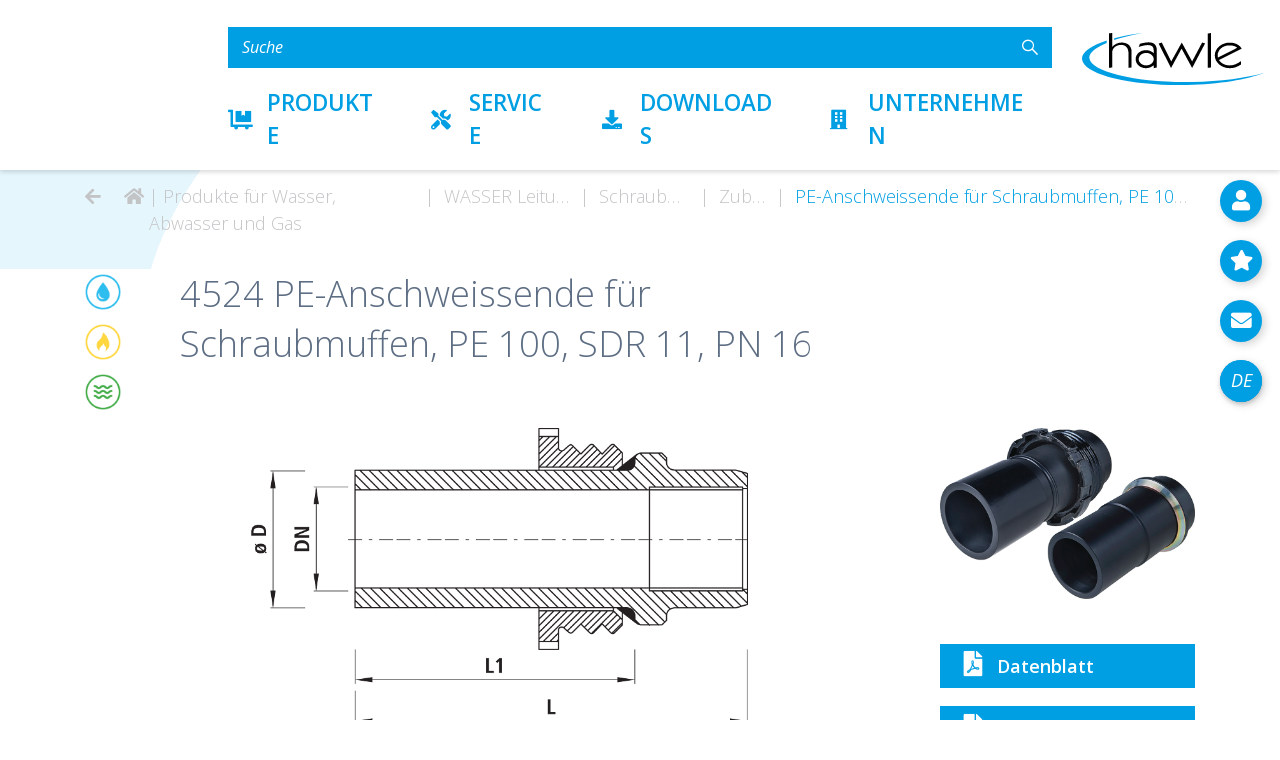

--- FILE ---
content_type: text/html; charset=utf-8
request_url: https://www.hawle.ch/de/produkte/produkt/prod/74868-zubehoer/70189-pe-anschweissende-fuer-schraubmuffen-pe-100-sdr-11-pn-16/
body_size: 11829
content:
<!DOCTYPE html>
<html lang="de">
<head>

<meta charset="utf-8"><base href="https://www.hawle.ch">
<!-- 
	created by FO-Zuerisee AG
			Gewerbestrasse 18
			8132 Egg bei Zürich
			https://www.fo-zuerisee.ch

	This website is powered by TYPO3 - inspiring people to share!
	TYPO3 is a free open source Content Management Framework initially created by Kasper Skaarhoj and licensed under GNU/GPL.
	TYPO3 is copyright 1998-2019 of Kasper Skaarhoj. Extensions are copyright of their respective owners.
	Information and contribution at https://typo3.org/
-->


<link rel="shortcut icon" href="/typo3conf/ext/fo_template/Resources/Public/Images/favicon/favicon-32x32.png" type="image/png">
<title>PE-Anschweissende für Schraubmuffen, PE 100, SDR 11, PN 16 - Hawle Armaturen AG</title>
<meta name="generator" content="TYPO3 CMS">
<meta name="description" content="PE-Anschweissende für Schraubmuffen, PE 100, SDR 11, PN 16">
<meta name="keywords" content="hawle produkte, hawle katalog, hawle fittings, anlagenbau wasser, leitungsbau wasser, anergie leitungsbau, anergie anlagenbau">
<meta name="robots" content="index,follow">
<meta http-equiv="X-UA-Compatible" content="IE=edge">
<meta name="viewport" content="width=device-width, initial-scale=1">


<link rel="stylesheet" type="text/css" href="/typo3temp/assets/compressed/merged-817d5a8c7a16e354377f993dfa41f40b-6730fb047ce76d14c8d46967486e6bf3.css.gzip?1739866746" media="all">






<script type="text/javascript">
var _iub = _iub || [];
_iub.csConfiguration = {"askConsentAtCookiePolicyUpdate":true,"countryDetection":true,"enableFadp":true,"gdprAppliesGlobally":false,"googleUrlPassthrough":false,"perPurposeConsent":true,"reloadOnConsent":true,"siteId":2315673,"cookiePolicyId":18324060,"banner":{"acceptButtonCaptionColor":"#009FE3","acceptButtonColor":"#FFFFFF","acceptButtonDisplay":true,"backgroundColor":"#009FE3","closeButtonDisplay":false,"customizeButtonColor":"#43464E","customizeButtonDisplay":true,"explicitWithdrawal":true,"listPurposes":true,"position":"bottom","rejectButtonCaptionColor":"#009FE3","rejectButtonColor":"#FFFFFF","rejectButtonDisplay":true}};
_iub.csLangConfiguration = {"fr":{"cookiePolicyId":18324060},"it":{"cookiePolicyId":13448105},"en-GB":{"cookiePolicyId":40194085},"de":{"cookiePolicyId":20489581}};
</script>
<script type="text/javascript" src="https://cs.iubenda.com/autoblocking/2315673.js"></script>
<script type="text/javascript" src="//cdn.iubenda.com/cs/iubenda_cs.js" charset="UTF-8" async></script><link rel="apple-touch-icon" sizes="180x180" href="/typo3conf/ext/fo_template/Resources/Public/Images/favicon/apple-touch-icon.png">
<link rel="icon" type="image/png" sizes="32x32" href="/typo3conf/ext/fo_template/Resources/Public/Images/favicon/favicon-32x32.png">
<link rel="icon" type="image/png" sizes="16x16" href="/typo3conf/ext/fo_template/Resources/Public/Images/favicon/favicon-16x16.png">
<link rel="manifest" href="/typo3conf/ext/fo_template/Resources/Public/Images/favicon/site.webmanifest">
<link rel="mask-icon" href="/typo3conf/ext/fo_template/Resources/Public/Images/favicon/safari-pinned-tab.svg" color="#009fe3">
<link rel="shortcut icon" href="/typo3conf/ext/fo_template/Resources/Public/Images/favicon/favicon.ico">
<meta name="msapplication-TileColor" content="#ffffff">
<meta name="msapplication-config" content="/typo3conf/ext/fo_template/Resources/Public/Images/favicon/browserconfig.xml">
<meta name="theme-color" content="#ffffff">
<meta name="format-detection" content="telephone=no">
<!-- Google Tag Manager --><script>(function(w,d,s,l,i){w[l]=w[l]||[];w[l].push({'gtm.start':
                new Date().getTime(),event:'gtm.js'});var f=d.getElementsByTagName(s)[0],
            j=d.createElement(s),dl=l!='dataLayer'?'&l='+l:'';j.async=true;j.src=
            'https://www.googletagmanager.com/gtm.js?id='+i+dl;f.parentNode.insertBefore(j,f);
        })(window,document,'script','dataLayer','GTM-KH4N7KT');</script><!-- End Google Tag Manager -->

</head>
<body id="page-31">

<!-- Google Tag Manager (noscript) --><noscript><iframe src="https://www.googletagmanager.com/ns.html?id=GTM-KH4N7KT" height="0" width="0" style="display:none;visibility:hidden"></iframe></noscript><!-- End Google Tag Manager (noscript) -->

<div class="fo_template"><header class="navbar navbar-dark navbar-expand-lg sticky-top bg-white px-0" id="main-nav" data-language="0" data-language-key="de" data-shopid="254" data-product-default-amount="1" data-product-facet-limit="3" data-configuratorid=""><div class="container-fluid align-items-start px-0"><div class="col-3 col-md-2 text-center"></div><div class="col-6 col-md-8"><div class="search-bar scroll pt-lg-3"><form enctype="multipart/form-data" method="post" action="/de/meta/suche/"><div><input type="hidden" name="tx_foshopproducts_product[__referrer][@extension]" value="" /><input type="hidden" name="tx_foshopproducts_product[__referrer][@controller]" value="Standard" /><input type="hidden" name="tx_foshopproducts_product[__referrer][@action]" value="default" /><input type="hidden" name="tx_foshopproducts_product[__referrer][arguments]" value="YTowOnt9e7c5801ab66a4f3c23a35c784be9a78ca5c8cd9e" /><input type="hidden" name="tx_foshopproducts_product[__referrer][@request]" value="a:3:{s:10:&quot;@extension&quot;;N;s:11:&quot;@controller&quot;;s:8:&quot;Standard&quot;;s:7:&quot;@action&quot;;s:7:&quot;default&quot;;}aaa9f955a88a929d1e143ddb36de0cf5db0073b5" /><input type="hidden" name="tx_foshopproducts_product[__trustedProperties]" value="a:1:{s:5:&quot;query&quot;;i:1;}e84ab790d45c87070fd48a3146bc2882f2c7d92a" /></div><div class="input-group"><input autocomplete="off" placeholder="Suche" class="form-control" id="searchText" type="text" name="tx_foshopproducts_product[query]" /><div class="input-group-append"><button type="submit" class="btn btn-primary"><i class="fab fa-sistrix"></i><span class="d-none">Suchen</span></button></div></div><div id="typeahead-loader" class="d-none"><img src="/typo3conf/ext/foshop_utilities/Resources/Public/Icons/loader.svg" alt="Loading..." class="loader" /></div><div id="typeahead" class="d-none"></div></form></div><div class="collapse navbar-collapse" id="navbarMain"><nav class="menu-main"><ul class="navbar-nav"><li class="nav-item has-submenu"><a href="/de/produkte/" class="nav-link products-icon"><span>Produkte</span></a><div class="submenu-icon collapsed" data-toggle="collapse" data-target="#submenu30" aria-controls="submenu30" aria-expanded="false" aria-label="Toggle navigation"></div><div class="submenu level2 collapse" id="submenu30"><div class="menu-container"><div class="menu-back"><a data-toggle="collapse" data-target="#submenu30" aria-controls="submenu30" aria-expanded="false" aria-label="Toggle navigation"></a></div><div class="submenu-items "><div class="submenu-header"><a href="/de/produkte/">
                                
                                        Produkte
                                    
                            </a></div><div id="productCategoryMenu"><img src="/typo3conf/ext/foshop_utilities/Resources/Public/Icons/loader.svg" alt="Loading..." class="loader" /></div></div></div></div></li><li class="nav-item has-submenu"><a href="/de/service/" class="nav-link service-icon"><span>Service</span></a><div class="submenu-icon collapsed" data-toggle="collapse" data-target="#submenu239" aria-controls="submenu239" aria-expanded="false" aria-label="Toggle navigation"></div><div class="submenu level2 collapse" id="submenu239"><div class="menu-container"><div class="menu-back"><a data-toggle="collapse" data-target="#submenu239" aria-controls="submenu239" aria-expanded="false" aria-label="Toggle navigation"></a></div><div class="submenu-items"><div class="submenu-header"><a href="/de/service/">
                                        
                                                Service
                                            
                                    </a></div><ul><li class="nav-item"><a href="/de/service/schieberkontrolle/" class="nav-link "><span>Schieberkontrolle</span></a></li><li class="nav-item"><a href="/de/service/ventilservice/" class="nav-link "><span>Ventilservice</span></a></li><li class="nav-item has-submenu"><a href="/de/service/hydranten/" class="nav-link "><span>Hydranten</span></a><div class="submenu-icon collapsed" data-toggle="collapse" data-target="#submenu245" aria-controls="submenu245" aria-expanded="false" aria-label="Toggle navigation"></div><div class="submenu level3 collapse" id="submenu245"><div class="menu-container"><div class="menu-back"><a data-toggle="collapse" data-target="#submenu245" aria-controls="submenu245" aria-expanded="false" aria-label="Toggle navigation"></a></div><div class="submenu-items"><div class="submenu-header"><a href="/de/service/hydranten/">
                                        
                                                Hydranten
                                            
                                    </a></div><ul><li class="nav-item"><a href="/de/service/hydranten/hydrantenkontrolle/" class="nav-link "><span>Hydrantenkontrolle</span></a></li></ul></div></div></div></li><li class="nav-item"><a href="/de/service/schweissteile-verteilbatterien/" class="nav-link "><span>Schweissteile / Verteilbatterien</span></a></li><li class="nav-item"><a href="/de/service/registrierung-regelventile/" class="nav-link "><span>Registrierung Regelventile</span></a></li></ul></div></div></div></li><li class="nav-item"><a href="/de/downloads/" class="nav-link download-icon"><span>Downloads</span></a></li><li class="nav-item has-submenu"><a href="/de/unternehmen/ueber-uns/geschichte-hawle/" class="nav-link company-icon"><span>Unternehmen</span></a><div class="submenu-icon collapsed" data-toggle="collapse" data-target="#submenu32" aria-controls="submenu32" aria-expanded="false" aria-label="Toggle navigation"></div><div class="submenu level2 collapse" id="submenu32"><div class="menu-container"><div class="menu-back"><a data-toggle="collapse" data-target="#submenu32" aria-controls="submenu32" aria-expanded="false" aria-label="Toggle navigation"></a></div><div class="submenu-items"><div class="submenu-header"><a href="/de/unternehmen/ueber-uns/geschichte-hawle/">
                                        
                                                Unternehmen
                                            
                                    </a></div><ul><li class="nav-item"><a href="/de/unternehmen/news-aktuell/" class="nav-link "><span>News / Aktuell</span></a></li><li class="nav-item"><a href="/de/unternehmen/ansprechpartner/" class="nav-link "><span>Ansprechpartner</span></a></li><li class="nav-item has-submenu"><a href="/de/unternehmen/karriere/" class="nav-link "><span>Karriere</span></a><div class="submenu-icon collapsed" data-toggle="collapse" data-target="#submenu44" aria-controls="submenu44" aria-expanded="false" aria-label="Toggle navigation"></div><div class="submenu level3 collapse" id="submenu44"><div class="menu-container"><div class="menu-back"><a data-toggle="collapse" data-target="#submenu44" aria-controls="submenu44" aria-expanded="false" aria-label="Toggle navigation"></a></div><div class="submenu-items"><div class="submenu-header"><a href="/de/unternehmen/karriere/">
                                        
                                                Karriere
                                            
                                    </a></div><ul><li class="nav-item"><a href="/de/unternehmen/karriere/benefits/" class="nav-link "><span>Benefits</span></a></li><li class="nav-item"><a href="/de/unternehmen/karriere/bewerbungsprozess/" class="nav-link "><span>Bewerbungsprozess</span></a></li><li class="nav-item"><a href="/de/unternehmen/karriere/offene-stellen/" class="nav-link "><span>Offene Stellen</span></a></li></ul></div></div></div></li><li class="nav-item has-submenu"><a href="/de/unternehmen/iso-managementsystem/" class="nav-link "><span>ISO-Managementsystem</span></a><div class="submenu-icon collapsed" data-toggle="collapse" data-target="#submenu63" aria-controls="submenu63" aria-expanded="false" aria-label="Toggle navigation"></div><div class="submenu level3 collapse" id="submenu63"><div class="menu-container"><div class="menu-back"><a data-toggle="collapse" data-target="#submenu63" aria-controls="submenu63" aria-expanded="false" aria-label="Toggle navigation"></a></div><div class="submenu-items"><div class="submenu-header"><a href="/de/unternehmen/iso-managementsystem/">
                                        
                                                ISO-Managementsystem
                                            
                                    </a></div><ul><li class="nav-item"><a href="/de/unternehmen/iso-managementsystem/qualitaetsmanagement/" class="nav-link "><span>Qualitätsmanagement</span></a></li><li class="nav-item"><a href="/de/unternehmen/iso-managementsystem/umweltmanagementsystem/" class="nav-link "><span>Umweltmanagementsystem</span></a></li><li class="nav-item"><a href="/de/unternehmen/iso-managementsystem/nachhaltigkeit/" class="nav-link "><span>Nachhaltigkeit</span></a></li><li class="nav-item"><a href="/de/unternehmen/iso-managementsystem/sicherheit-gesundheitsmanagement/" class="nav-link "><span>Sicherheit- &amp; Gesundheitsmanagement</span></a></li><li class="nav-item"><a href="/de/unternehmen/iso-managementsystem/iso-zertifikate/" class="nav-link "><span>ISO Zertifikate</span></a></li><li class="nav-item"><a href="/de/unternehmen/iso-managementsystem/gsk-epoxy-pulverbeschichtung/" class="nav-link "><span>GSK - Epoxy Pulverbeschichtung</span></a></li></ul></div></div></div></li><li class="nav-item"><a href="/de/unternehmen/herstellergarantie/" class="nav-link "><span>Herstellergarantie</span></a></li><li class="nav-item"><a href="/de/unternehmen/cad-bim-daten/" class="nav-link "><span>CAD / BIM- Daten</span></a></li><li class="nav-item"><a href="/de/unternehmen/newsletter/" class="nav-link "><span>Newsletter</span></a></li><li class="nav-item has-submenu"><a href="/de/unternehmen/ueber-uns/firmenphilosophie/" class="nav-link "><span>Über uns</span></a><div class="submenu-icon collapsed" data-toggle="collapse" data-target="#submenu45" aria-controls="submenu45" aria-expanded="false" aria-label="Toggle navigation"></div><div class="submenu level3 collapse" id="submenu45"><div class="menu-container"><div class="menu-back"><a data-toggle="collapse" data-target="#submenu45" aria-controls="submenu45" aria-expanded="false" aria-label="Toggle navigation"></a></div><div class="submenu-items"><div class="submenu-header"><a href="/de/unternehmen/ueber-uns/firmenphilosophie/">
                                        
                                                Über uns
                                            
                                    </a></div><ul><li class="nav-item"><a href="/de/unternehmen/ueber-uns/geschichte-hawle/" class="nav-link "><span>Geschichte Hawle</span></a></li><li class="nav-item"><a href="/de/unternehmen/ueber-uns/unsere-geschaeftsfuehrung/" class="nav-link "><span>Unsere Geschäftsführung</span></a></li><li class="nav-item has-submenu"><a href="/de/unternehmen/ueber-uns/soziales-engagement/" class="nav-link "><span>Soziales Engagement</span></a><div class="submenu-icon collapsed" data-toggle="collapse" data-target="#submenu122" aria-controls="submenu122" aria-expanded="false" aria-label="Toggle navigation"></div><div class="submenu level3 collapse" id="submenu122"><div class="menu-container"><div class="menu-back"><a data-toggle="collapse" data-target="#submenu122" aria-controls="submenu122" aria-expanded="false" aria-label="Toggle navigation"></a></div><div class="submenu-items"><div class="submenu-header"><a href="/de/unternehmen/ueber-uns/soziales-engagement/">
                                        
                                                Soziales Engagement
                                            
                                    </a></div><ul><li class="nav-item"><a href="/de/unternehmen/ueber-uns/soziales-engagement/stiftung-sonnenhalde/" class="nav-link "><span>Stiftung Sonnenhalde</span></a></li><li class="nav-item"><a href="/de/unternehmen/ueber-uns/soziales-engagement/plusport-soziales-engagement/" class="nav-link "><span>PluSport - Soziales Engagement</span></a></li></ul></div></div></div></li><li class="nav-item"><a href="/de/unternehmen/ueber-uns/kontakt-anfahrt/" class="nav-link "><span>Kontakt / Anfahrt</span></a></li></ul></div></div></div></li></ul></div></div></div></li></ul></nav></div></div><div class="col-3 col-md-2 pt-2 pt-lg-3 text-center"><a href="/de/" target="_top" class="navbar-brand mr-0"><img src="/typo3conf/ext/fo_template/Resources/Public/Images/logo.svg" alt="Hawle Armaturen AG" class="img-fluid logo"></a></div></div></header><ul class="navbar-dark navbar navbar-expand-xl" id="metaNav"><li class="col text-center" title="Hawle Portal"><a href="/de/meta/hawle-portal/"><i class="fas fa-user"></i><span>Hawle Portal</span></a></li><li class="col text-center" title="Merkliste"><a href="/de/meta/merkliste/"><i class="fas fa-star"></i><span>Merkliste</span></a></li><li class="col text-center" title="Kontakt"><a href="/de/unternehmen/ueber-uns/kontakt-anfahrt/"><i class="fas fa-envelope"></i><span>Kontakt</span></a></li><li class="col text-center no-link" id="languageNav" title="Sprache"><ul class="languages"><li class="active"><a href="/de/produkte/produkt/prod/118899-accessoires/70189-embout-pe-a-souder-pour-manchons-a-vis-pe-100-sdr-11-pn-16/" target="_top">
                    DE
                </a></li><li class=""><a href="/fr/produits/produit/prod/118899-accessoires/70189-embout-pe-a-souder-pour-manchons-a-vis-pe-100-sdr-11-pn-16/" target="_top">
                    FR
                </a></li><li class=""><a href="/it/prodotti/prodotto/prod/118899-accessoires/70189-embout-pe-a-souder-pour-manchons-a-vis-pe-100-sdr-11-pn-16/" target="_top">
                    IT
                </a></li><li class=""><a href="/en/products/product/prod/118899-accessoires/70189-embout-pe-a-souder-pour-manchons-a-vis-pe-100-sdr-11-pn-16/" target="_top">
                    EN
                </a></li></ul><ul class="languages-active"><li><span>
                        DE
                    </span></li></ul><i class="fas fa-globe"></i><div class="langNavText d-lg-none">
            Sprache
        </div></li><li class="col text-center no-link collapsed d-lg-none" id="navbarMainToggle" data-toggle="collapse" data-target="#navbarMain" aria-controls="navbarMain" aria-expanded="false" aria-label="Toggle navigation" title="Menu"><div id="nav-icon"><span></span><span></span><span></span></div>
        Menu
    </li></ul><div class="container d-none d-md-block"><div class="row"><div class="col-lg-12 breadcrumb-container"><ol class="breadcrumb"><li><a href="#" class="historyBack" title="Zurück"><span>Zurück</span></a></li><li class="home"><a href="/de/" title="Qualität, die verbindet" target=""><i class="fas fa-home"></i><span>Qualität, die verbindet</span></a></li><li class=" "><a href="/de/produkte/" title="Produkte für Wasser, Abwasser und Gas" target=""><span>Produkte für Wasser, Abwasser und Gas</span></a></li><li class="text-truncate"><a title="WASSER Leitungsbau" href="/de/produkte/kategorie/cat/118768-wasser-leitungsbau/">
                                WASSER Leitungsbau
                            </a></li><li class="text-truncate"><a title="Schraubmuffen" href="/de/produkte/kategorie/cat/118771-schraubmuffen/">
                                Schraubmuffen
                            </a></li><li class="text-truncate"><a title="Zubehör" href="/de/produkte/kategorie/cat/118899-zubehoer/">
                                        Zubehör
                                    </a></li><li class="text-truncate active"><a title="PE-Anschweissende für Schraubmuffen, PE 100, SDR 11, PN 16" href="/de/produkte/produkt/prod/118899-zubehoer/70189-pe-anschweissende-fuer-schraubmuffen-pe-100-sdr-11-pn-16/">
                                PE-Anschweissende für Schraubmuffen, PE 100, SDR 11, PN 16
                            </a></li></ol></div></div></div><div class="content-container"><!--SOLR_START--><section class="whiteBg text-content"><div class="container-fluid fullWidth"><div class="row"><div class="col-lg-12 px-0"><a id="c1185"></a><div class="foshop_products"><div id="foshop-product-1185"><div class="product-show"><section><div class="container"><div class="row"><div class="col-md-4 order-md-3"><div class="row"><div class="col-6 pr-1"></div><div class="col-6 pl-1"></div></div></div><div class="col-md-1 order-md-1 product-icons"><picture><source media="(max-width: 576px)" data-srcset="https://image.hawle.ch/?fmt=png&t3source=0&grow=1&maxWidth=100&maxHeight=100&img=sub39%2F178ffb94e3e18d26.psd&on=4524_icon"><source media="(max-width: 768px)" data-srcset="https://image.hawle.ch/?fmt=png&t3source=0&grow=1&maxWidth=100&maxHeight=100&img=sub39%2F178ffb94e3e18d26.psd&on=4524_icon"><source media="(max-width: 992px)" data-srcset="https://image.hawle.ch/?fmt=png&t3source=0&grow=1&maxWidth=100&maxHeight=100&img=sub39%2F178ffb94e3e18d26.psd&on=4524_icon"><img class="d-block img-fluid pb-2 float-left mr-2 lazy d-print-none" title="PE-Anschweissende für Schraubmuffen, PE 100, SDR 11, PN 16" alt="PE-Anschweissende für Schraubmuffen, PE 100, SDR 11, PN 16" data-src="https://image.hawle.ch/?fmt=png&amp;t3source=0&amp;grow=1&amp;maxWidth=100&amp;maxHeight=100&amp;img=sub39%2F178ffb94e3e18d26.psd&amp;on=4524_icon" src="https://image.hawle.ch/?fmt=png&amp;t3source=0&amp;grow=1&amp;maxWidth=80&amp;maxHeight=80&amp;img=sub39%2F178ffb94e3e18d26.psd&amp;on=4524_icon" /></picture><noscript><img class="d-block img-fluid pb-2 float-left mr-2" title="PE-Anschweissende für Schraubmuffen, PE 100, SDR 11, PN 16" alt="PE-Anschweissende für Schraubmuffen, PE 100, SDR 11, PN 16" src="https://image.hawle.ch/?fmt=png&amp;t3source=0&amp;grow=1&amp;maxWidth=100&amp;maxHeight=100&amp;img=sub39%2F178ffb94e3e18d26.psd&amp;on=4524_icon" /></noscript><span class="d-none d-print-inline"><img class="d-block img-fluid pb-2 float-left mr-2" title="PE-Anschweissende für Schraubmuffen, PE 100, SDR 11, PN 16" alt="PE-Anschweissende für Schraubmuffen, PE 100, SDR 11, PN 16" src="https://image.hawle.ch/?fmt=png&amp;t3source=0&amp;grow=1&amp;maxWidth=100&amp;maxHeight=100&amp;img=sub39%2F178ffb94e3e18d26.psd&amp;on=4524_icon" /></span><picture><source media="(max-width: 576px)" data-srcset="https://image.hawle.ch/?fmt=png&t3source=0&grow=1&maxWidth=100&maxHeight=100&img=sub39%2F178ffb367ea84326.psd&on=4524_icon"><source media="(max-width: 768px)" data-srcset="https://image.hawle.ch/?fmt=png&t3source=0&grow=1&maxWidth=100&maxHeight=100&img=sub39%2F178ffb367ea84326.psd&on=4524_icon"><source media="(max-width: 992px)" data-srcset="https://image.hawle.ch/?fmt=png&t3source=0&grow=1&maxWidth=100&maxHeight=100&img=sub39%2F178ffb367ea84326.psd&on=4524_icon"><img class="d-block img-fluid pb-2 float-left mr-2 lazy d-print-none" title="PE-Anschweissende für Schraubmuffen, PE 100, SDR 11, PN 16" alt="PE-Anschweissende für Schraubmuffen, PE 100, SDR 11, PN 16" data-src="https://image.hawle.ch/?fmt=png&amp;t3source=0&amp;grow=1&amp;maxWidth=100&amp;maxHeight=100&amp;img=sub39%2F178ffb367ea84326.psd&amp;on=4524_icon" src="https://image.hawle.ch/?fmt=png&amp;t3source=0&amp;grow=1&amp;maxWidth=80&amp;maxHeight=80&amp;img=sub39%2F178ffb367ea84326.psd&amp;on=4524_icon" /></picture><noscript><img class="d-block img-fluid pb-2 float-left mr-2" title="PE-Anschweissende für Schraubmuffen, PE 100, SDR 11, PN 16" alt="PE-Anschweissende für Schraubmuffen, PE 100, SDR 11, PN 16" src="https://image.hawle.ch/?fmt=png&amp;t3source=0&amp;grow=1&amp;maxWidth=100&amp;maxHeight=100&amp;img=sub39%2F178ffb367ea84326.psd&amp;on=4524_icon" /></noscript><span class="d-none d-print-inline"><img class="d-block img-fluid pb-2 float-left mr-2" title="PE-Anschweissende für Schraubmuffen, PE 100, SDR 11, PN 16" alt="PE-Anschweissende für Schraubmuffen, PE 100, SDR 11, PN 16" src="https://image.hawle.ch/?fmt=png&amp;t3source=0&amp;grow=1&amp;maxWidth=100&amp;maxHeight=100&amp;img=sub39%2F178ffb367ea84326.psd&amp;on=4524_icon" /></span><picture><source media="(max-width: 576px)" data-srcset="https://image.hawle.ch/?fmt=png&t3source=0&grow=1&maxWidth=100&maxHeight=100&img=sub39%2F178ffb35ccf00426.psd&on=4524_icon"><source media="(max-width: 768px)" data-srcset="https://image.hawle.ch/?fmt=png&t3source=0&grow=1&maxWidth=100&maxHeight=100&img=sub39%2F178ffb35ccf00426.psd&on=4524_icon"><source media="(max-width: 992px)" data-srcset="https://image.hawle.ch/?fmt=png&t3source=0&grow=1&maxWidth=100&maxHeight=100&img=sub39%2F178ffb35ccf00426.psd&on=4524_icon"><img class="d-block img-fluid pb-2 float-left mr-2 lazy d-print-none" title="PE-Anschweissende für Schraubmuffen, PE 100, SDR 11, PN 16" alt="PE-Anschweissende für Schraubmuffen, PE 100, SDR 11, PN 16" data-src="https://image.hawle.ch/?fmt=png&amp;t3source=0&amp;grow=1&amp;maxWidth=100&amp;maxHeight=100&amp;img=sub39%2F178ffb35ccf00426.psd&amp;on=4524_icon" src="https://image.hawle.ch/?fmt=png&amp;t3source=0&amp;grow=1&amp;maxWidth=80&amp;maxHeight=80&amp;img=sub39%2F178ffb35ccf00426.psd&amp;on=4524_icon" /></picture><noscript><img class="d-block img-fluid pb-2 float-left mr-2" title="PE-Anschweissende für Schraubmuffen, PE 100, SDR 11, PN 16" alt="PE-Anschweissende für Schraubmuffen, PE 100, SDR 11, PN 16" src="https://image.hawle.ch/?fmt=png&amp;t3source=0&amp;grow=1&amp;maxWidth=100&amp;maxHeight=100&amp;img=sub39%2F178ffb35ccf00426.psd&amp;on=4524_icon" /></noscript><span class="d-none d-print-inline"><img class="d-block img-fluid pb-2 float-left mr-2" title="PE-Anschweissende für Schraubmuffen, PE 100, SDR 11, PN 16" alt="PE-Anschweissende für Schraubmuffen, PE 100, SDR 11, PN 16" src="https://image.hawle.ch/?fmt=png&amp;t3source=0&amp;grow=1&amp;maxWidth=100&amp;maxHeight=100&amp;img=sub39%2F178ffb35ccf00426.psd&amp;on=4524_icon" /></span></div><div class="col-md-7 order-md-2"><h2><span class="product-number">
                        4524
                    </span><span class="product-name">
                        PE-Anschweissende für Schraubmuffen, PE 100, SDR 11, PN 16
                    </span></h2></div></div><div class="row"><div class="col-md-9"><div id="tech-carouselSlider-70189" class="carousel slide tech-slider" data-ride="carousel"><div class="carousel-inner"><div class="carousel-item"><a href="https://image.hawle.ch/?width=800&height=600&grow=1&schema=rgb&fmt=png&up=1&img=sub24%2F17eb4fd29fca5626.eps&on=4524_.png" class="lightbox-gallery d-block" ><picture><source media="(max-width: 576px)" data-srcset="https://image.hawle.ch/?fmt=png&t3source=0&grow=1&width=800&height=600&maxWidth=576&img=sub24%2F17eb4fd29fca5626.eps&on=4524_"><source media="(max-width: 768px)" data-srcset="https://image.hawle.ch/?fmt=png&t3source=0&grow=1&width=800&height=600&maxWidth=768&img=sub24%2F17eb4fd29fca5626.eps&on=4524_"><source media="(max-width: 992px)" data-srcset="https://image.hawle.ch/?fmt=png&t3source=0&grow=1&width=800&height=600&maxWidth=992&img=sub24%2F17eb4fd29fca5626.eps&on=4524_"><img class="img-fluid d-block lazy d-print-none" alt="" data-src="https://image.hawle.ch/?fmt=png&amp;t3source=0&amp;grow=1&amp;width=800&amp;height=600&amp;img=sub24%2F17eb4fd29fca5626.eps&amp;on=4524_" src="https://image.hawle.ch/?fmt=png&amp;t3source=0&amp;grow=1&amp;width=800&amp;height=600&amp;maxWidth=80&amp;maxHeight=80&amp;img=sub24%2F17eb4fd29fca5626.eps&amp;on=4524_" /></picture><noscript><img class="img-fluid d-block" alt="" src="https://image.hawle.ch/?fmt=png&amp;t3source=0&amp;grow=1&amp;width=800&amp;height=600&amp;img=sub24%2F17eb4fd29fca5626.eps&amp;on=4524_" /></noscript><span class="d-none d-print-inline"><img class="img-fluid d-block" alt="" src="https://image.hawle.ch/?fmt=png&amp;t3source=0&amp;grow=1&amp;width=800&amp;height=600&amp;img=sub24%2F17eb4fd29fca5626.eps&amp;on=4524_" /></span></a></div></div></div></div><div class="col-md-3 text-right"><div id="carouselSlider-" class="carousel slide" data-ride="carousel"><div class="carousel-inner"><div class="carousel-item"><a href="https://image.hawle.ch/?width=800&height=600&grow=1&schema=rgb&fmt=png&up=1&img=sub35%2F178ff963042e6d26.tif&on=4524_.png" class="lightbox-gallery"><picture><source media="(max-width: 576px)" data-srcset="https://image.hawle.ch/?fmt=png&t3source=0&grow=1&width=800&height=600&maxWidth=576&img=sub35%2F178ff963042e6d26.tif&on=4524_"><source media="(max-width: 768px)" data-srcset="https://image.hawle.ch/?fmt=png&t3source=0&grow=1&width=800&height=600&maxWidth=768&img=sub35%2F178ff963042e6d26.tif&on=4524_"><source media="(max-width: 992px)" data-srcset="https://image.hawle.ch/?fmt=png&t3source=0&grow=1&width=800&height=600&maxWidth=992&img=sub35%2F178ff963042e6d26.tif&on=4524_"><img class="img-fluid d-block lazy d-print-none" alt="" data-src="https://image.hawle.ch/?fmt=png&amp;t3source=0&amp;grow=1&amp;width=800&amp;height=600&amp;img=sub35%2F178ff963042e6d26.tif&amp;on=4524_" src="https://image.hawle.ch/?fmt=png&amp;t3source=0&amp;grow=1&amp;width=800&amp;height=600&amp;maxWidth=80&amp;maxHeight=80&amp;img=sub35%2F178ff963042e6d26.tif&amp;on=4524_" /></picture><noscript><img class="img-fluid d-block" alt="" src="https://image.hawle.ch/?fmt=png&amp;t3source=0&amp;grow=1&amp;width=800&amp;height=600&amp;img=sub35%2F178ff963042e6d26.tif&amp;on=4524_" /></noscript><span class="d-none d-print-inline"><img class="img-fluid d-block" alt="" src="https://image.hawle.ch/?fmt=png&amp;t3source=0&amp;grow=1&amp;width=800&amp;height=600&amp;img=sub35%2F178ff963042e6d26.tif&amp;on=4524_" /></span></a></div></div></div><div class="product_logos"></div><div class="productDocuments"><a class="btn btn-hawle" target="_blank" href="/de/produkte/produkt/?type=3222&amp;tx_fopdf_pdf%5BproductId%5D=70189&amp;tx_fopdf_pdf%5Bcontroller%5D=Product&amp;cHash=77a290fc15d38008a984a9c89d52c4d3"><i class="fas fa-file-pdf"></i>
                        Datenblatt
                    </a><a href="https://image.hawle.ch/?on=Bedienungsanleitung&img=sub30%2F18ea2c6b07381018.pdf" target="_blank" class="btn btn-hawle"><i class="fas fa-file-pdf"></i> Bedienungsanleitung
                            </a></div></div></div></div></section><section><div class="container"><ul class="nav nav-tabs row" id="productTab" role="tablist"><li class="nav-item col"><a class="nav-link active" id="attributes-tab" data-toggle="tab" href="#attributes" role="tab" aria-controls="attribute" aria-selected="true">Technische Eigenschaften</a></li></ul></div></section><section class="blueBg mt-0"><div class="container"><div class="row"><div class="tab-content py-4" id="productTabContent"><div class="tab-pane fade show active" id="attributes" role="tabpanel" aria-labelledby="attributes-tab"><div class="col-12"><div id="addProductToWatchlistFormContainer" class="d-none"><form enctype="multipart/form-data" method="post" id="addProductToWatchlistForm" action="/de/meta/merkliste/?type=2046&amp;tx_foshopproducts_watchlistajax%5Baction%5D=add&amp;tx_foshopproducts_watchlistajax%5Bcontroller%5D=WatchlistProductAjax&amp;cHash=105aa7790335b728c648dc4ca626bf25"><div><input type="hidden" name="tx_foshopproducts_watchlistajax[__referrer][@extension]" value="FoshopProducts" /><input type="hidden" name="tx_foshopproducts_watchlistajax[__referrer][@vendor]" value="Zuerisee" /><input type="hidden" name="tx_foshopproducts_watchlistajax[__referrer][@controller]" value="Product" /><input type="hidden" name="tx_foshopproducts_watchlistajax[__referrer][@action]" value="show" /><input type="hidden" name="tx_foshopproducts_watchlistajax[__referrer][arguments]" value="YToyOntzOjg6ImNhdGVnb3J5IjtzOjA6IiI7czo5OiJwcm9kdWN0SWQiO3M6NToiNzAxODkiO30=fecd8cfffd0c7fad86f0365c4f90e320f7b1e814" /><input type="hidden" name="tx_foshopproducts_watchlistajax[__referrer][@request]" value="a:4:{s:10:&quot;@extension&quot;;s:14:&quot;FoshopProducts&quot;;s:11:&quot;@controller&quot;;s:7:&quot;Product&quot;;s:7:&quot;@action&quot;;s:4:&quot;show&quot;;s:7:&quot;@vendor&quot;;s:8:&quot;Zuerisee&quot;;}95200dd6d43c8b000e2b44cae85b31793fb6494d" /><input type="hidden" name="tx_foshopproducts_watchlistajax[__trustedProperties]" value="a:2:{s:9:&quot;watchlist&quot;;a:2:{s:11:&quot;Description&quot;;i:1;s:16:&quot;WatchListTree_ID&quot;;i:1;}s:7:&quot;product&quot;;a:7:{s:16:&quot;WatchListTree_ID&quot;;i:1;s:14:&quot;Product_ID_PIM&quot;;i:1;s:15:&quot;ReorderQuantity&quot;;i:1;s:12:&quot;MinimalStock&quot;;i:1;s:8:&quot;Quantity&quot;;i:1;s:12:&quot;QuantityUnit&quot;;i:1;s:21:&quot;CustomerArticleNumber&quot;;i:1;}}190de105674e67e49a1d8e2ec174824c5ddcabf8" /></div><h3 id="productName"></h3><div class="row"><div class="col-12"><div class="d-none"><input id="watchlistDescription" type="hidden" name="tx_foshopproducts_watchlistajax[watchlist][Description]" value="" /><input id="watchlistTreeId" type="hidden" name="tx_foshopproducts_watchlistajax[product][WatchListTree_ID]" value="" /><input id="productId" type="hidden" name="tx_foshopproducts_watchlistajax[product][Product_ID_PIM]" value="" /><input id="productReorderQuantity" type="hidden" name="tx_foshopproducts_watchlistajax[product][ReorderQuantity]" value="" /><input id="productMinimalStock" type="hidden" name="tx_foshopproducts_watchlistajax[product][MinimalStock]" value="" /><input id="productQuantity" type="hidden" name="tx_foshopproducts_watchlistajax[product][Quantity]" value="" /><input id="productUnit" type="hidden" name="tx_foshopproducts_watchlistajax[product][QuantityUnit]" value="" /></div><div class="form-group"><label for="watchlistId">
                        Wird gespeichert in
                    </label><select data-textfield="#watchlistDescription" class="form-control selectize" id="watchlistId" name="tx_foshopproducts_watchlistajax[watchlist][WatchListTree_ID]"></select></div><div class="form-group"><label for="productNumber">
                        Ihre Referenz
                    </label><input class="form-control" id="productNumber" type="text" name="tx_foshopproducts_watchlistajax[product][CustomerArticleNumber]" value="" /></div></div><div class="col-6"></div><div class="col-6 text-right"><div class="form-group"><button class="form-control" type="submit" name="" value="">
                        Speichern
                    </button></div></div></div></form></div><div id="product-dimensions"><div class="row"><div class="col-12 d-none d-md-block"><div class="table-responsive"><table class="table whiteBg"><thead class="table-black"><tr><th>
                            Artikel-Nr.
                        </th><th></th><th>DN</th><th>ø D</th><th>PN<br>(bar)</th><th>L<br>(mm)</th><th>L1<br>(mm)</th><th>Gewicht<br>(kg)</th><th>NPK-Nr.<br />411</th><th>NPK-Nr.<br />412</th><th>Verfügbarkeit</th><th>
                            Merkliste
                        </th></tr></thead><tbody><tr><td><a title="PE-Anschweissende für Schraubmuffen DN 40 d 40 mm PN 16" href="/de/produkte/produkt/prod//70190-pe-anschweissende-fuer-schraubmuffen-dn-40-d-40-mm-pn-16/">
                                    4524040040
                                </a></td><td></td><td>
                                    
                                            40
                                        
                                </td><td>
                                    
                                            40
                                        
                                </td><td>
                                    
                                            16
                                        
                                </td><td>
                                    
                                            245
                                        
                                </td><td>
                                    
                                            200
                                        
                                </td><td>
                                    
                                            0.390
                                        
                                </td><td>
                                    
                                            425213
                                        
                                </td><td></td><td>
                                    
                                            Montagezeit
                                        
                                </td><td><a href="#" class="addToWatchList"
                                   data-id="70190"
                                   data-name="PE-Anschweissende für Schraubmuffen DN 40 d 40 mm PN 16"
                                   data-unitLabel1=""
                                   data-unitLabel2=""
                                   data-unit1=""
                                   data-unit2=""><i class="fas fa-star"></i></a></td></tr><tr><td><a title="PE-Anschweissende für Schraubmuffen DN 40 d 50 mm PN 16" href="/de/produkte/produkt/prod//70191-pe-anschweissende-fuer-schraubmuffen-dn-40-d-50-mm-pn-16/">
                                    4524040050
                                </a></td><td>
                                    
                                            x
                                        
                                </td><td>
                                    
                                            40
                                        
                                </td><td>
                                    
                                            50
                                        
                                </td><td>
                                    
                                            16
                                        
                                </td><td>
                                    
                                            200
                                        
                                </td><td>
                                    
                                            155
                                        
                                </td><td>
                                    
                                            0.390
                                        
                                </td><td>
                                    
                                            425213
                                        
                                </td><td></td><td>
                                    
                                            Ab Lager
                                        
                                </td><td><a href="#" class="addToWatchList"
                                   data-id="70191"
                                   data-name="PE-Anschweissende für Schraubmuffen DN 40 d 50 mm PN 16"
                                   data-unitLabel1=""
                                   data-unitLabel2=""
                                   data-unit1=""
                                   data-unit2=""><i class="fas fa-star"></i></a></td></tr><tr><td><a title="PE-Anschweissende für Schraubmuffen DN 50 d 50 mm PN 16" href="/de/produkte/produkt/prod//70192-pe-anschweissende-fuer-schraubmuffen-dn-50-d-50-mm-pn-16/">
                                    4524050050
                                </a></td><td></td><td>
                                    
                                            50
                                        
                                </td><td>
                                    
                                            50
                                        
                                </td><td>
                                    
                                            16
                                        
                                </td><td>
                                    
                                            200
                                        
                                </td><td>
                                    
                                            155
                                        
                                </td><td>
                                    
                                            0.390
                                        
                                </td><td>
                                    
                                            425214
                                        
                                </td><td></td><td>
                                    
                                            Ab Lager
                                        
                                </td><td><a href="#" class="addToWatchList"
                                   data-id="70192"
                                   data-name="PE-Anschweissende für Schraubmuffen DN 50 d 50 mm PN 16"
                                   data-unitLabel1=""
                                   data-unitLabel2=""
                                   data-unit1=""
                                   data-unit2=""><i class="fas fa-star"></i></a></td></tr><tr><td><a title="PE-Anschweissende für Schraubmuffen DN 50 d 63 mm PN 16" href="/de/produkte/produkt/prod//70193-pe-anschweissende-fuer-schraubmuffen-dn-50-d-63-mm-pn-16/">
                                    4524050063
                                </a></td><td></td><td>
                                    
                                            50
                                        
                                </td><td>
                                    
                                            63
                                        
                                </td><td>
                                    
                                            16
                                        
                                </td><td>
                                    
                                            200
                                        
                                </td><td>
                                    
                                            155
                                        
                                </td><td>
                                    
                                            0.390
                                        
                                </td><td>
                                    
                                            425215
                                        
                                </td><td></td><td>
                                    
                                            Ab Lager
                                        
                                </td><td><a href="#" class="addToWatchList"
                                   data-id="70193"
                                   data-name="PE-Anschweissende für Schraubmuffen DN 50 d 63 mm PN 16"
                                   data-unitLabel1=""
                                   data-unitLabel2=""
                                   data-unit1=""
                                   data-unit2=""><i class="fas fa-star"></i></a></td></tr><tr><td><a title="PE-Anschweissende für Schraubmuffen DN 80 d 90 mm PN 16" href="/de/produkte/produkt/prod//70194-pe-anschweissende-fuer-schraubmuffen-dn-80-d-90-mm-pn-16/">
                                    4524080090
                                </a></td><td></td><td>
                                    
                                            80
                                        
                                </td><td>
                                    
                                            90
                                        
                                </td><td>
                                    
                                            16
                                        
                                </td><td>
                                    
                                            250
                                        
                                </td><td>
                                    
                                            200
                                        
                                </td><td>
                                    
                                            1.400
                                        
                                </td><td>
                                    
                                            425217
                                        
                                </td><td>
                                    
                                            425216
                                        
                                </td><td>
                                    
                                            Ab Lager
                                        
                                </td><td><a href="#" class="addToWatchList"
                                   data-id="70194"
                                   data-name="PE-Anschweissende für Schraubmuffen DN 80 d 90 mm PN 16"
                                   data-unitLabel1=""
                                   data-unitLabel2=""
                                   data-unit1=""
                                   data-unit2=""><i class="fas fa-star"></i></a></td></tr><tr><td><a title="PE-Anschweissende für Schraubmuffen DN 100 d 110 mm PN 16" href="/de/produkte/produkt/prod//70195-pe-anschweissende-fuer-schraubmuffen-dn-100-d-110-mm-pn-16/">
                                    4524100110
                                </a></td><td></td><td>
                                    
                                            100
                                        
                                </td><td>
                                    
                                            110
                                        
                                </td><td>
                                    
                                            16
                                        
                                </td><td>
                                    
                                            250
                                        
                                </td><td>
                                    
                                            200
                                        
                                </td><td>
                                    
                                            1.450
                                        
                                </td><td>
                                    
                                            425218
                                        
                                </td><td>
                                    
                                            425227
                                        
                                </td><td>
                                    
                                            Ab Lager
                                        
                                </td><td><a href="#" class="addToWatchList"
                                   data-id="70195"
                                   data-name="PE-Anschweissende für Schraubmuffen DN 100 d 110 mm PN 16"
                                   data-unitLabel1=""
                                   data-unitLabel2=""
                                   data-unit1=""
                                   data-unit2=""><i class="fas fa-star"></i></a></td></tr><tr><td><a title="PE-Anschweissende für Schraubmuffen DN 100 d 125 mm PN 16" href="/de/produkte/produkt/prod//70196-pe-anschweissende-fuer-schraubmuffen-dn-100-d-125-mm-pn-16/">
                                    4524100125
                                </a></td><td>
                                    
                                            x
                                        
                                </td><td>
                                    
                                            100
                                        
                                </td><td>
                                    
                                            125
                                        
                                </td><td>
                                    
                                            16
                                        
                                </td><td>
                                    
                                            280
                                        
                                </td><td>
                                    
                                            230
                                        
                                </td><td>
                                    
                                            3.700
                                        
                                </td><td>
                                    
                                            425219
                                        
                                </td><td>
                                    
                                            425228
                                        
                                </td><td>
                                    
                                            Ab Lager
                                        
                                </td><td><a href="#" class="addToWatchList"
                                   data-id="70196"
                                   data-name="PE-Anschweissende für Schraubmuffen DN 100 d 125 mm PN 16"
                                   data-unitLabel1=""
                                   data-unitLabel2=""
                                   data-unit1=""
                                   data-unit2=""><i class="fas fa-star"></i></a></td></tr><tr><td><a title="PE-Anschweissende für Schraubmuffen DN 100 d 160 mm PN 16" href="/de/produkte/produkt/prod//70197-pe-anschweissende-fuer-schraubmuffen-dn-100-d-160-mm-pn-16/">
                                    4524100160
                                </a></td><td>
                                    
                                            x
                                        
                                </td><td>
                                    
                                            100
                                        
                                </td><td>
                                    
                                            160
                                        
                                </td><td>
                                    
                                            16
                                        
                                </td><td>
                                    
                                            320
                                        
                                </td><td>
                                    
                                            250
                                        
                                </td><td>
                                    
                                            4.500
                                        
                                </td><td>
                                    
                                            425222
                                        
                                </td><td></td><td>
                                    
                                            Ab Lager
                                        
                                </td><td><a href="#" class="addToWatchList"
                                   data-id="70197"
                                   data-name="PE-Anschweissende für Schraubmuffen DN 100 d 160 mm PN 16"
                                   data-unitLabel1=""
                                   data-unitLabel2=""
                                   data-unit1=""
                                   data-unit2=""><i class="fas fa-star"></i></a></td></tr><tr><td><a title="PE-Anschweissende für Schraubmuffen DN 125 d 125 mm PN 16" href="/de/produkte/produkt/prod//70198-pe-anschweissende-fuer-schraubmuffen-dn-125-d-125-mm-pn-16/">
                                    4524125125
                                </a></td><td></td><td>
                                    
                                            125
                                        
                                </td><td>
                                    
                                            125
                                        
                                </td><td>
                                    
                                            16
                                        
                                </td><td>
                                    
                                            250
                                        
                                </td><td>
                                    
                                            195
                                        
                                </td><td>
                                    
                                            1.900
                                        
                                </td><td>
                                    
                                            425221
                                        
                                </td><td>
                                    
                                            425238
                                        
                                </td><td>
                                    
                                            Ab Lager
                                        
                                </td><td><a href="#" class="addToWatchList"
                                   data-id="70198"
                                   data-name="PE-Anschweissende für Schraubmuffen DN 125 d 125 mm PN 16"
                                   data-unitLabel1=""
                                   data-unitLabel2=""
                                   data-unit1=""
                                   data-unit2=""><i class="fas fa-star"></i></a></td></tr><tr><td><a title="PE-Anschweissende für Schraubmuffen DN 125 d 140 mm PN 16" href="/de/produkte/produkt/prod//70199-pe-anschweissende-fuer-schraubmuffen-dn-125-d-140-mm-pn-16/">
                                    4524125140
                                </a></td><td></td><td>
                                    
                                            125
                                        
                                </td><td>
                                    
                                            140
                                        
                                </td><td>
                                    
                                            16
                                        
                                </td><td>
                                    
                                            250
                                        
                                </td><td>
                                    
                                            195
                                        
                                </td><td>
                                    
                                            2.000
                                        
                                </td><td>
                                    
                                            425221
                                        
                                </td><td>
                                    
                                            425241
                                        
                                </td><td>
                                    
                                            Ab Lager
                                        
                                </td><td><a href="#" class="addToWatchList"
                                   data-id="70199"
                                   data-name="PE-Anschweissende für Schraubmuffen DN 125 d 140 mm PN 16"
                                   data-unitLabel1=""
                                   data-unitLabel2=""
                                   data-unit1=""
                                   data-unit2=""><i class="fas fa-star"></i></a></td></tr><tr><td><a title="PE-Anschweissende für Schraubmuffen DN 125 d 160 mm PN 16" href="/de/produkte/produkt/prod//70200-pe-anschweissende-fuer-schraubmuffen-dn-125-d-160-mm-pn-16/">
                                    4524125160
                                </a></td><td>
                                    
                                            x
                                        
                                </td><td>
                                    
                                            125
                                        
                                </td><td>
                                    
                                            160
                                        
                                </td><td>
                                    
                                            16
                                        
                                </td><td>
                                    
                                            320
                                        
                                </td><td>
                                    
                                            265
                                        
                                </td><td>
                                    
                                            5.400
                                        
                                </td><td>
                                    
                                            425222
                                        
                                </td><td>
                                    
                                            425242
                                        
                                </td><td>
                                    
                                            Ab Lager
                                        
                                </td><td><a href="#" class="addToWatchList"
                                   data-id="70200"
                                   data-name="PE-Anschweissende für Schraubmuffen DN 125 d 160 mm PN 16"
                                   data-unitLabel1=""
                                   data-unitLabel2=""
                                   data-unit1=""
                                   data-unit2=""><i class="fas fa-star"></i></a></td></tr><tr><td><a title="PE-Anschweissende für Schraubmuffen DN 150 d 160 mm PN 16" href="/de/produkte/produkt/prod//70201-pe-anschweissende-fuer-schraubmuffen-dn-150-d-160-mm-pn-16/">
                                    4524150160
                                </a></td><td></td><td>
                                    
                                            150
                                        
                                </td><td>
                                    
                                            160
                                        
                                </td><td>
                                    
                                            16
                                        
                                </td><td>
                                    
                                            250
                                        
                                </td><td>
                                    
                                            190
                                        
                                </td><td>
                                    
                                            2.800
                                        
                                </td><td>
                                    
                                            425222
                                        
                                </td><td>
                                    
                                            425252
                                        
                                </td><td>
                                    
                                            Ab Lager
                                        
                                </td><td><a href="#" class="addToWatchList"
                                   data-id="70201"
                                   data-name="PE-Anschweissende für Schraubmuffen DN 150 d 160 mm PN 16"
                                   data-unitLabel1=""
                                   data-unitLabel2=""
                                   data-unit1=""
                                   data-unit2=""><i class="fas fa-star"></i></a></td></tr><tr><td><a title="PE-Anschweissende für Schraubmuffen DN 150 d 180 mm PN 16" href="/de/produkte/produkt/prod//70202-pe-anschweissende-fuer-schraubmuffen-dn-150-d-180-mm-pn-16/">
                                    4524150180
                                </a></td><td>
                                    
                                            x
                                        
                                </td><td>
                                    
                                            150
                                        
                                </td><td>
                                    
                                            180
                                        
                                </td><td>
                                    
                                            16
                                        
                                </td><td>
                                    
                                            320
                                        
                                </td><td>
                                    
                                            260
                                        
                                </td><td>
                                    
                                            6.700
                                        
                                </td><td>
                                    
                                            425223
                                        
                                </td><td>
                                    
                                            425253
                                        
                                </td><td>
                                    
                                            Ab Lager
                                        
                                </td><td><a href="#" class="addToWatchList"
                                   data-id="70202"
                                   data-name="PE-Anschweissende für Schraubmuffen DN 150 d 180 mm PN 16"
                                   data-unitLabel1=""
                                   data-unitLabel2=""
                                   data-unit1=""
                                   data-unit2=""><i class="fas fa-star"></i></a></td></tr><tr><td><a title="PE-Anschweissende für Schraubmuffen DN 150 d 200 mm PN 16" href="/de/produkte/produkt/prod//70203-pe-anschweissende-fuer-schraubmuffen-dn-150-d-200-mm-pn-16/">
                                    4524150200
                                </a></td><td>
                                    
                                            x
                                        
                                </td><td>
                                    
                                            150
                                        
                                </td><td>
                                    
                                            200
                                        
                                </td><td>
                                    
                                            16
                                        
                                </td><td>
                                    
                                            335
                                        
                                </td><td>
                                    
                                            275
                                        
                                </td><td>
                                    
                                            8.100
                                        
                                </td><td>
                                    
                                            425224
                                        
                                </td><td>
                                    
                                            425254
                                        
                                </td><td>
                                    
                                            Ab Lager
                                        
                                </td><td><a href="#" class="addToWatchList"
                                   data-id="70203"
                                   data-name="PE-Anschweissende für Schraubmuffen DN 150 d 200 mm PN 16"
                                   data-unitLabel1=""
                                   data-unitLabel2=""
                                   data-unit1=""
                                   data-unit2=""><i class="fas fa-star"></i></a></td></tr><tr><td><a title="PE-Anschweissende für Schraubmuffen DN 200 d 200 mm PN 16" href="/de/produkte/produkt/prod//70204-pe-anschweissende-fuer-schraubmuffen-dn-200-d-200-mm-pn-16/">
                                    4524200200
                                </a></td><td></td><td>
                                    
                                            200
                                        
                                </td><td>
                                    
                                            200
                                        
                                </td><td>
                                    
                                            16
                                        
                                </td><td>
                                    
                                            250
                                        
                                </td><td>
                                    
                                            190
                                        
                                </td><td>
                                    
                                            4.300
                                        
                                </td><td>
                                    
                                            425224
                                        
                                </td><td>
                                    
                                            425254
                                        
                                </td><td>
                                    
                                            Auf Anfrage
                                        
                                </td><td><a href="#" class="addToWatchList"
                                   data-id="70204"
                                   data-name="PE-Anschweissende für Schraubmuffen DN 200 d 200 mm PN 16"
                                   data-unitLabel1=""
                                   data-unitLabel2=""
                                   data-unit1=""
                                   data-unit2=""><i class="fas fa-star"></i></a></td></tr><tr><td><a title="PE-Anschweissende für Schraubmuffen DN 200 d 225 mm PN 16" href="/de/produkte/produkt/prod//70205-pe-anschweissende-fuer-schraubmuffen-dn-200-d-225-mm-pn-16/">
                                    4524200225
                                </a></td><td>
                                    
                                            x
                                        
                                </td><td>
                                    
                                            200
                                        
                                </td><td>
                                    
                                            225
                                        
                                </td><td>
                                    
                                            16
                                        
                                </td><td>
                                    
                                            400
                                        
                                </td><td>
                                    
                                            342
                                        
                                </td><td>
                                    
                                            11.800
                                        
                                </td><td>
                                    
                                            425225
                                        
                                </td><td>
                                    
                                            425265
                                        
                                </td><td>
                                    
                                            Auf Anfrage
                                        
                                </td><td><a href="#" class="addToWatchList"
                                   data-id="70205"
                                   data-name="PE-Anschweissende für Schraubmuffen DN 200 d 225 mm PN 16"
                                   data-unitLabel1=""
                                   data-unitLabel2=""
                                   data-unit1=""
                                   data-unit2=""><i class="fas fa-star"></i></a></td></tr><tr><td><a title="PE-Anschweissende für Schraubmuffen DN 200 d 250 mm PN 16" href="/de/produkte/produkt/prod//70206-pe-anschweissende-fuer-schraubmuffen-dn-200-d-250-mm-pn-16/">
                                    4524200250
                                </a></td><td>
                                    
                                            x
                                        
                                </td><td>
                                    
                                            200
                                        
                                </td><td>
                                    
                                            250
                                        
                                </td><td>
                                    
                                            16
                                        
                                </td><td>
                                    
                                            400
                                        
                                </td><td>
                                    
                                            342
                                        
                                </td><td>
                                    
                                            11.800
                                        
                                </td><td>
                                    
                                            425225
                                        
                                </td><td>
                                    
                                            425266
                                        
                                </td><td>
                                    
                                            Auf Anfrage
                                        
                                </td><td><a href="#" class="addToWatchList"
                                   data-id="70206"
                                   data-name="PE-Anschweissende für Schraubmuffen DN 200 d 250 mm PN 16"
                                   data-unitLabel1=""
                                   data-unitLabel2=""
                                   data-unit1=""
                                   data-unit2=""><i class="fas fa-star"></i></a></td></tr></tbody></table></div></div><div class="col-12 d-block d-md-none"><div class="row py-2 head-table"><div class="col-5"></div><div class="col-2">DN</div><div class="col-5 text-right">Merkliste</div></div><table class="table"><thead class="table-black"><tr><td width="41.66666%"><a title="PE-Anschweissende für Schraubmuffen DN 40 d 40 mm PN 16" href="/de/produkte/produkt/prod//70190-pe-anschweissende-fuer-schraubmuffen-dn-40-d-40-mm-pn-16/">
                                4524040040
                            </a></td><td width="16.33333%">40</td><td width="41.66666%" align="right"><a href="#" class="addToWatchList"
                               data-id="70190"
                               data-name="PE-Anschweissende für Schraubmuffen DN 40 d 40 mm PN 16"
                               data-unitLabel1=""
                               data-unitLabel2=""
                               data-unit1=""
                               data-unit2=""><i class="fas fa-star"></i></a></td></tr></thead><tbody class="collapse show" id="table1"><tr><td width="41.6666%"></td><td width="58.3333%" align="right" colspan="2"></td></tr><tr><td width="41.6666%">ø D</td><td width="58.3333%" align="right" colspan="2">40</td></tr><tr><td width="41.6666%">PN</td><td width="58.3333%" align="right" colspan="2">16 bar</td></tr><tr><td width="41.6666%">L</td><td width="58.3333%" align="right" colspan="2">245 mm</td></tr><tr><td width="41.6666%">L1</td><td width="58.3333%" align="right" colspan="2">200 mm</td></tr><tr><td width="41.6666%">Gewicht</td><td width="58.3333%" align="right" colspan="2">0.390 kg</td></tr><tr><td width="41.6666%">NPK-Nr.<br />411</td><td width="58.3333%" align="right" colspan="2">425213</td></tr><tr><td width="41.6666%">NPK-Nr.<br />412</td><td width="58.3333%" align="right" colspan="2"></td></tr><tr><td width="41.6666%">Verfügbarkeit</td><td width="58.3333%" align="right" colspan="2">Montagezeit</td></tr></tbody><tfoot><tr><td colspan="3" align="center"><a data-toggle="collapse" href="#table1" aria-expanded="true" aria-controls="table1"><i class="fas fa-arrow-down"></i><i class="fas fa-arrow-up"></i></a></td></tr></tfoot></table><table class="table"><thead class="table-black"><tr><td width="41.66666%"><a title="PE-Anschweissende für Schraubmuffen DN 40 d 50 mm PN 16" href="/de/produkte/produkt/prod//70191-pe-anschweissende-fuer-schraubmuffen-dn-40-d-50-mm-pn-16/">
                                4524040050
                            </a></td><td width="16.33333%">40</td><td width="41.66666%" align="right"><a href="#" class="addToWatchList"
                               data-id="70191"
                               data-name="PE-Anschweissende für Schraubmuffen DN 40 d 50 mm PN 16"
                               data-unitLabel1=""
                               data-unitLabel2=""
                               data-unit1=""
                               data-unit2=""><i class="fas fa-star"></i></a></td></tr></thead><tbody class="collapse" id="table2"><tr><td width="41.6666%"></td><td width="58.3333%" align="right" colspan="2">x</td></tr><tr><td width="41.6666%">ø D</td><td width="58.3333%" align="right" colspan="2">50</td></tr><tr><td width="41.6666%">PN</td><td width="58.3333%" align="right" colspan="2">16 bar</td></tr><tr><td width="41.6666%">L</td><td width="58.3333%" align="right" colspan="2">200 mm</td></tr><tr><td width="41.6666%">L1</td><td width="58.3333%" align="right" colspan="2">155 mm</td></tr><tr><td width="41.6666%">Gewicht</td><td width="58.3333%" align="right" colspan="2">0.390 kg</td></tr><tr><td width="41.6666%">NPK-Nr.<br />411</td><td width="58.3333%" align="right" colspan="2">425213</td></tr><tr><td width="41.6666%">NPK-Nr.<br />412</td><td width="58.3333%" align="right" colspan="2"></td></tr><tr><td width="41.6666%">Verfügbarkeit</td><td width="58.3333%" align="right" colspan="2">Ab Lager</td></tr></tbody><tfoot><tr><td colspan="3" align="center"><a data-toggle="collapse" href="#table2" aria-expanded="false" aria-controls="table2"><i class="fas fa-arrow-down"></i><i class="fas fa-arrow-up"></i></a></td></tr></tfoot></table><table class="table"><thead class="table-black"><tr><td width="41.66666%"><a title="PE-Anschweissende für Schraubmuffen DN 50 d 50 mm PN 16" href="/de/produkte/produkt/prod//70192-pe-anschweissende-fuer-schraubmuffen-dn-50-d-50-mm-pn-16/">
                                4524050050
                            </a></td><td width="16.33333%">50</td><td width="41.66666%" align="right"><a href="#" class="addToWatchList"
                               data-id="70192"
                               data-name="PE-Anschweissende für Schraubmuffen DN 50 d 50 mm PN 16"
                               data-unitLabel1=""
                               data-unitLabel2=""
                               data-unit1=""
                               data-unit2=""><i class="fas fa-star"></i></a></td></tr></thead><tbody class="collapse" id="table3"><tr><td width="41.6666%"></td><td width="58.3333%" align="right" colspan="2"></td></tr><tr><td width="41.6666%">ø D</td><td width="58.3333%" align="right" colspan="2">50</td></tr><tr><td width="41.6666%">PN</td><td width="58.3333%" align="right" colspan="2">16 bar</td></tr><tr><td width="41.6666%">L</td><td width="58.3333%" align="right" colspan="2">200 mm</td></tr><tr><td width="41.6666%">L1</td><td width="58.3333%" align="right" colspan="2">155 mm</td></tr><tr><td width="41.6666%">Gewicht</td><td width="58.3333%" align="right" colspan="2">0.390 kg</td></tr><tr><td width="41.6666%">NPK-Nr.<br />411</td><td width="58.3333%" align="right" colspan="2">425214</td></tr><tr><td width="41.6666%">NPK-Nr.<br />412</td><td width="58.3333%" align="right" colspan="2"></td></tr><tr><td width="41.6666%">Verfügbarkeit</td><td width="58.3333%" align="right" colspan="2">Ab Lager</td></tr></tbody><tfoot><tr><td colspan="3" align="center"><a data-toggle="collapse" href="#table3" aria-expanded="false" aria-controls="table3"><i class="fas fa-arrow-down"></i><i class="fas fa-arrow-up"></i></a></td></tr></tfoot></table><table class="table"><thead class="table-black"><tr><td width="41.66666%"><a title="PE-Anschweissende für Schraubmuffen DN 50 d 63 mm PN 16" href="/de/produkte/produkt/prod//70193-pe-anschweissende-fuer-schraubmuffen-dn-50-d-63-mm-pn-16/">
                                4524050063
                            </a></td><td width="16.33333%">50</td><td width="41.66666%" align="right"><a href="#" class="addToWatchList"
                               data-id="70193"
                               data-name="PE-Anschweissende für Schraubmuffen DN 50 d 63 mm PN 16"
                               data-unitLabel1=""
                               data-unitLabel2=""
                               data-unit1=""
                               data-unit2=""><i class="fas fa-star"></i></a></td></tr></thead><tbody class="collapse" id="table4"><tr><td width="41.6666%"></td><td width="58.3333%" align="right" colspan="2"></td></tr><tr><td width="41.6666%">ø D</td><td width="58.3333%" align="right" colspan="2">63</td></tr><tr><td width="41.6666%">PN</td><td width="58.3333%" align="right" colspan="2">16 bar</td></tr><tr><td width="41.6666%">L</td><td width="58.3333%" align="right" colspan="2">200 mm</td></tr><tr><td width="41.6666%">L1</td><td width="58.3333%" align="right" colspan="2">155 mm</td></tr><tr><td width="41.6666%">Gewicht</td><td width="58.3333%" align="right" colspan="2">0.390 kg</td></tr><tr><td width="41.6666%">NPK-Nr.<br />411</td><td width="58.3333%" align="right" colspan="2">425215</td></tr><tr><td width="41.6666%">NPK-Nr.<br />412</td><td width="58.3333%" align="right" colspan="2"></td></tr><tr><td width="41.6666%">Verfügbarkeit</td><td width="58.3333%" align="right" colspan="2">Ab Lager</td></tr></tbody><tfoot><tr><td colspan="3" align="center"><a data-toggle="collapse" href="#table4" aria-expanded="false" aria-controls="table4"><i class="fas fa-arrow-down"></i><i class="fas fa-arrow-up"></i></a></td></tr></tfoot></table><table class="table"><thead class="table-black"><tr><td width="41.66666%"><a title="PE-Anschweissende für Schraubmuffen DN 80 d 90 mm PN 16" href="/de/produkte/produkt/prod//70194-pe-anschweissende-fuer-schraubmuffen-dn-80-d-90-mm-pn-16/">
                                4524080090
                            </a></td><td width="16.33333%">80</td><td width="41.66666%" align="right"><a href="#" class="addToWatchList"
                               data-id="70194"
                               data-name="PE-Anschweissende für Schraubmuffen DN 80 d 90 mm PN 16"
                               data-unitLabel1=""
                               data-unitLabel2=""
                               data-unit1=""
                               data-unit2=""><i class="fas fa-star"></i></a></td></tr></thead><tbody class="collapse" id="table5"><tr><td width="41.6666%"></td><td width="58.3333%" align="right" colspan="2"></td></tr><tr><td width="41.6666%">ø D</td><td width="58.3333%" align="right" colspan="2">90</td></tr><tr><td width="41.6666%">PN</td><td width="58.3333%" align="right" colspan="2">16 bar</td></tr><tr><td width="41.6666%">L</td><td width="58.3333%" align="right" colspan="2">250 mm</td></tr><tr><td width="41.6666%">L1</td><td width="58.3333%" align="right" colspan="2">200 mm</td></tr><tr><td width="41.6666%">Gewicht</td><td width="58.3333%" align="right" colspan="2">1.400 kg</td></tr><tr><td width="41.6666%">NPK-Nr.<br />411</td><td width="58.3333%" align="right" colspan="2">425217</td></tr><tr><td width="41.6666%">NPK-Nr.<br />412</td><td width="58.3333%" align="right" colspan="2">425216</td></tr><tr><td width="41.6666%">Verfügbarkeit</td><td width="58.3333%" align="right" colspan="2">Ab Lager</td></tr></tbody><tfoot><tr><td colspan="3" align="center"><a data-toggle="collapse" href="#table5" aria-expanded="false" aria-controls="table5"><i class="fas fa-arrow-down"></i><i class="fas fa-arrow-up"></i></a></td></tr></tfoot></table><table class="table"><thead class="table-black"><tr><td width="41.66666%"><a title="PE-Anschweissende für Schraubmuffen DN 100 d 110 mm PN 16" href="/de/produkte/produkt/prod//70195-pe-anschweissende-fuer-schraubmuffen-dn-100-d-110-mm-pn-16/">
                                4524100110
                            </a></td><td width="16.33333%">100</td><td width="41.66666%" align="right"><a href="#" class="addToWatchList"
                               data-id="70195"
                               data-name="PE-Anschweissende für Schraubmuffen DN 100 d 110 mm PN 16"
                               data-unitLabel1=""
                               data-unitLabel2=""
                               data-unit1=""
                               data-unit2=""><i class="fas fa-star"></i></a></td></tr></thead><tbody class="collapse" id="table6"><tr><td width="41.6666%"></td><td width="58.3333%" align="right" colspan="2"></td></tr><tr><td width="41.6666%">ø D</td><td width="58.3333%" align="right" colspan="2">110</td></tr><tr><td width="41.6666%">PN</td><td width="58.3333%" align="right" colspan="2">16 bar</td></tr><tr><td width="41.6666%">L</td><td width="58.3333%" align="right" colspan="2">250 mm</td></tr><tr><td width="41.6666%">L1</td><td width="58.3333%" align="right" colspan="2">200 mm</td></tr><tr><td width="41.6666%">Gewicht</td><td width="58.3333%" align="right" colspan="2">1.450 kg</td></tr><tr><td width="41.6666%">NPK-Nr.<br />411</td><td width="58.3333%" align="right" colspan="2">425218</td></tr><tr><td width="41.6666%">NPK-Nr.<br />412</td><td width="58.3333%" align="right" colspan="2">425227</td></tr><tr><td width="41.6666%">Verfügbarkeit</td><td width="58.3333%" align="right" colspan="2">Ab Lager</td></tr></tbody><tfoot><tr><td colspan="3" align="center"><a data-toggle="collapse" href="#table6" aria-expanded="false" aria-controls="table6"><i class="fas fa-arrow-down"></i><i class="fas fa-arrow-up"></i></a></td></tr></tfoot></table><table class="table"><thead class="table-black"><tr><td width="41.66666%"><a title="PE-Anschweissende für Schraubmuffen DN 100 d 125 mm PN 16" href="/de/produkte/produkt/prod//70196-pe-anschweissende-fuer-schraubmuffen-dn-100-d-125-mm-pn-16/">
                                4524100125
                            </a></td><td width="16.33333%">100</td><td width="41.66666%" align="right"><a href="#" class="addToWatchList"
                               data-id="70196"
                               data-name="PE-Anschweissende für Schraubmuffen DN 100 d 125 mm PN 16"
                               data-unitLabel1=""
                               data-unitLabel2=""
                               data-unit1=""
                               data-unit2=""><i class="fas fa-star"></i></a></td></tr></thead><tbody class="collapse" id="table7"><tr><td width="41.6666%"></td><td width="58.3333%" align="right" colspan="2">x</td></tr><tr><td width="41.6666%">ø D</td><td width="58.3333%" align="right" colspan="2">125</td></tr><tr><td width="41.6666%">PN</td><td width="58.3333%" align="right" colspan="2">16 bar</td></tr><tr><td width="41.6666%">L</td><td width="58.3333%" align="right" colspan="2">280 mm</td></tr><tr><td width="41.6666%">L1</td><td width="58.3333%" align="right" colspan="2">230 mm</td></tr><tr><td width="41.6666%">Gewicht</td><td width="58.3333%" align="right" colspan="2">3.700 kg</td></tr><tr><td width="41.6666%">NPK-Nr.<br />411</td><td width="58.3333%" align="right" colspan="2">425219</td></tr><tr><td width="41.6666%">NPK-Nr.<br />412</td><td width="58.3333%" align="right" colspan="2">425228</td></tr><tr><td width="41.6666%">Verfügbarkeit</td><td width="58.3333%" align="right" colspan="2">Ab Lager</td></tr></tbody><tfoot><tr><td colspan="3" align="center"><a data-toggle="collapse" href="#table7" aria-expanded="false" aria-controls="table7"><i class="fas fa-arrow-down"></i><i class="fas fa-arrow-up"></i></a></td></tr></tfoot></table><table class="table"><thead class="table-black"><tr><td width="41.66666%"><a title="PE-Anschweissende für Schraubmuffen DN 100 d 160 mm PN 16" href="/de/produkte/produkt/prod//70197-pe-anschweissende-fuer-schraubmuffen-dn-100-d-160-mm-pn-16/">
                                4524100160
                            </a></td><td width="16.33333%">100</td><td width="41.66666%" align="right"><a href="#" class="addToWatchList"
                               data-id="70197"
                               data-name="PE-Anschweissende für Schraubmuffen DN 100 d 160 mm PN 16"
                               data-unitLabel1=""
                               data-unitLabel2=""
                               data-unit1=""
                               data-unit2=""><i class="fas fa-star"></i></a></td></tr></thead><tbody class="collapse" id="table8"><tr><td width="41.6666%"></td><td width="58.3333%" align="right" colspan="2">x</td></tr><tr><td width="41.6666%">ø D</td><td width="58.3333%" align="right" colspan="2">160</td></tr><tr><td width="41.6666%">PN</td><td width="58.3333%" align="right" colspan="2">16 bar</td></tr><tr><td width="41.6666%">L</td><td width="58.3333%" align="right" colspan="2">320 mm</td></tr><tr><td width="41.6666%">L1</td><td width="58.3333%" align="right" colspan="2">250 mm</td></tr><tr><td width="41.6666%">Gewicht</td><td width="58.3333%" align="right" colspan="2">4.500 kg</td></tr><tr><td width="41.6666%">NPK-Nr.<br />411</td><td width="58.3333%" align="right" colspan="2">425222</td></tr><tr><td width="41.6666%">NPK-Nr.<br />412</td><td width="58.3333%" align="right" colspan="2"></td></tr><tr><td width="41.6666%">Verfügbarkeit</td><td width="58.3333%" align="right" colspan="2">Ab Lager</td></tr></tbody><tfoot><tr><td colspan="3" align="center"><a data-toggle="collapse" href="#table8" aria-expanded="false" aria-controls="table8"><i class="fas fa-arrow-down"></i><i class="fas fa-arrow-up"></i></a></td></tr></tfoot></table><table class="table"><thead class="table-black"><tr><td width="41.66666%"><a title="PE-Anschweissende für Schraubmuffen DN 125 d 125 mm PN 16" href="/de/produkte/produkt/prod//70198-pe-anschweissende-fuer-schraubmuffen-dn-125-d-125-mm-pn-16/">
                                4524125125
                            </a></td><td width="16.33333%">125</td><td width="41.66666%" align="right"><a href="#" class="addToWatchList"
                               data-id="70198"
                               data-name="PE-Anschweissende für Schraubmuffen DN 125 d 125 mm PN 16"
                               data-unitLabel1=""
                               data-unitLabel2=""
                               data-unit1=""
                               data-unit2=""><i class="fas fa-star"></i></a></td></tr></thead><tbody class="collapse" id="table9"><tr><td width="41.6666%"></td><td width="58.3333%" align="right" colspan="2"></td></tr><tr><td width="41.6666%">ø D</td><td width="58.3333%" align="right" colspan="2">125</td></tr><tr><td width="41.6666%">PN</td><td width="58.3333%" align="right" colspan="2">16 bar</td></tr><tr><td width="41.6666%">L</td><td width="58.3333%" align="right" colspan="2">250 mm</td></tr><tr><td width="41.6666%">L1</td><td width="58.3333%" align="right" colspan="2">195 mm</td></tr><tr><td width="41.6666%">Gewicht</td><td width="58.3333%" align="right" colspan="2">1.900 kg</td></tr><tr><td width="41.6666%">NPK-Nr.<br />411</td><td width="58.3333%" align="right" colspan="2">425221</td></tr><tr><td width="41.6666%">NPK-Nr.<br />412</td><td width="58.3333%" align="right" colspan="2">425238</td></tr><tr><td width="41.6666%">Verfügbarkeit</td><td width="58.3333%" align="right" colspan="2">Ab Lager</td></tr></tbody><tfoot><tr><td colspan="3" align="center"><a data-toggle="collapse" href="#table9" aria-expanded="false" aria-controls="table9"><i class="fas fa-arrow-down"></i><i class="fas fa-arrow-up"></i></a></td></tr></tfoot></table><table class="table"><thead class="table-black"><tr><td width="41.66666%"><a title="PE-Anschweissende für Schraubmuffen DN 125 d 140 mm PN 16" href="/de/produkte/produkt/prod//70199-pe-anschweissende-fuer-schraubmuffen-dn-125-d-140-mm-pn-16/">
                                4524125140
                            </a></td><td width="16.33333%">125</td><td width="41.66666%" align="right"><a href="#" class="addToWatchList"
                               data-id="70199"
                               data-name="PE-Anschweissende für Schraubmuffen DN 125 d 140 mm PN 16"
                               data-unitLabel1=""
                               data-unitLabel2=""
                               data-unit1=""
                               data-unit2=""><i class="fas fa-star"></i></a></td></tr></thead><tbody class="collapse" id="table10"><tr><td width="41.6666%"></td><td width="58.3333%" align="right" colspan="2"></td></tr><tr><td width="41.6666%">ø D</td><td width="58.3333%" align="right" colspan="2">140</td></tr><tr><td width="41.6666%">PN</td><td width="58.3333%" align="right" colspan="2">16 bar</td></tr><tr><td width="41.6666%">L</td><td width="58.3333%" align="right" colspan="2">250 mm</td></tr><tr><td width="41.6666%">L1</td><td width="58.3333%" align="right" colspan="2">195 mm</td></tr><tr><td width="41.6666%">Gewicht</td><td width="58.3333%" align="right" colspan="2">2.000 kg</td></tr><tr><td width="41.6666%">NPK-Nr.<br />411</td><td width="58.3333%" align="right" colspan="2">425221</td></tr><tr><td width="41.6666%">NPK-Nr.<br />412</td><td width="58.3333%" align="right" colspan="2">425241</td></tr><tr><td width="41.6666%">Verfügbarkeit</td><td width="58.3333%" align="right" colspan="2">Ab Lager</td></tr></tbody><tfoot><tr><td colspan="3" align="center"><a data-toggle="collapse" href="#table10" aria-expanded="false" aria-controls="table10"><i class="fas fa-arrow-down"></i><i class="fas fa-arrow-up"></i></a></td></tr></tfoot></table><table class="table"><thead class="table-black"><tr><td width="41.66666%"><a title="PE-Anschweissende für Schraubmuffen DN 125 d 160 mm PN 16" href="/de/produkte/produkt/prod//70200-pe-anschweissende-fuer-schraubmuffen-dn-125-d-160-mm-pn-16/">
                                4524125160
                            </a></td><td width="16.33333%">125</td><td width="41.66666%" align="right"><a href="#" class="addToWatchList"
                               data-id="70200"
                               data-name="PE-Anschweissende für Schraubmuffen DN 125 d 160 mm PN 16"
                               data-unitLabel1=""
                               data-unitLabel2=""
                               data-unit1=""
                               data-unit2=""><i class="fas fa-star"></i></a></td></tr></thead><tbody class="collapse" id="table11"><tr><td width="41.6666%"></td><td width="58.3333%" align="right" colspan="2">x</td></tr><tr><td width="41.6666%">ø D</td><td width="58.3333%" align="right" colspan="2">160</td></tr><tr><td width="41.6666%">PN</td><td width="58.3333%" align="right" colspan="2">16 bar</td></tr><tr><td width="41.6666%">L</td><td width="58.3333%" align="right" colspan="2">320 mm</td></tr><tr><td width="41.6666%">L1</td><td width="58.3333%" align="right" colspan="2">265 mm</td></tr><tr><td width="41.6666%">Gewicht</td><td width="58.3333%" align="right" colspan="2">5.400 kg</td></tr><tr><td width="41.6666%">NPK-Nr.<br />411</td><td width="58.3333%" align="right" colspan="2">425222</td></tr><tr><td width="41.6666%">NPK-Nr.<br />412</td><td width="58.3333%" align="right" colspan="2">425242</td></tr><tr><td width="41.6666%">Verfügbarkeit</td><td width="58.3333%" align="right" colspan="2">Ab Lager</td></tr></tbody><tfoot><tr><td colspan="3" align="center"><a data-toggle="collapse" href="#table11" aria-expanded="false" aria-controls="table11"><i class="fas fa-arrow-down"></i><i class="fas fa-arrow-up"></i></a></td></tr></tfoot></table><table class="table"><thead class="table-black"><tr><td width="41.66666%"><a title="PE-Anschweissende für Schraubmuffen DN 150 d 160 mm PN 16" href="/de/produkte/produkt/prod//70201-pe-anschweissende-fuer-schraubmuffen-dn-150-d-160-mm-pn-16/">
                                4524150160
                            </a></td><td width="16.33333%">150</td><td width="41.66666%" align="right"><a href="#" class="addToWatchList"
                               data-id="70201"
                               data-name="PE-Anschweissende für Schraubmuffen DN 150 d 160 mm PN 16"
                               data-unitLabel1=""
                               data-unitLabel2=""
                               data-unit1=""
                               data-unit2=""><i class="fas fa-star"></i></a></td></tr></thead><tbody class="collapse" id="table12"><tr><td width="41.6666%"></td><td width="58.3333%" align="right" colspan="2"></td></tr><tr><td width="41.6666%">ø D</td><td width="58.3333%" align="right" colspan="2">160</td></tr><tr><td width="41.6666%">PN</td><td width="58.3333%" align="right" colspan="2">16 bar</td></tr><tr><td width="41.6666%">L</td><td width="58.3333%" align="right" colspan="2">250 mm</td></tr><tr><td width="41.6666%">L1</td><td width="58.3333%" align="right" colspan="2">190 mm</td></tr><tr><td width="41.6666%">Gewicht</td><td width="58.3333%" align="right" colspan="2">2.800 kg</td></tr><tr><td width="41.6666%">NPK-Nr.<br />411</td><td width="58.3333%" align="right" colspan="2">425222</td></tr><tr><td width="41.6666%">NPK-Nr.<br />412</td><td width="58.3333%" align="right" colspan="2">425252</td></tr><tr><td width="41.6666%">Verfügbarkeit</td><td width="58.3333%" align="right" colspan="2">Ab Lager</td></tr></tbody><tfoot><tr><td colspan="3" align="center"><a data-toggle="collapse" href="#table12" aria-expanded="false" aria-controls="table12"><i class="fas fa-arrow-down"></i><i class="fas fa-arrow-up"></i></a></td></tr></tfoot></table><table class="table"><thead class="table-black"><tr><td width="41.66666%"><a title="PE-Anschweissende für Schraubmuffen DN 150 d 180 mm PN 16" href="/de/produkte/produkt/prod//70202-pe-anschweissende-fuer-schraubmuffen-dn-150-d-180-mm-pn-16/">
                                4524150180
                            </a></td><td width="16.33333%">150</td><td width="41.66666%" align="right"><a href="#" class="addToWatchList"
                               data-id="70202"
                               data-name="PE-Anschweissende für Schraubmuffen DN 150 d 180 mm PN 16"
                               data-unitLabel1=""
                               data-unitLabel2=""
                               data-unit1=""
                               data-unit2=""><i class="fas fa-star"></i></a></td></tr></thead><tbody class="collapse" id="table13"><tr><td width="41.6666%"></td><td width="58.3333%" align="right" colspan="2">x</td></tr><tr><td width="41.6666%">ø D</td><td width="58.3333%" align="right" colspan="2">180</td></tr><tr><td width="41.6666%">PN</td><td width="58.3333%" align="right" colspan="2">16 bar</td></tr><tr><td width="41.6666%">L</td><td width="58.3333%" align="right" colspan="2">320 mm</td></tr><tr><td width="41.6666%">L1</td><td width="58.3333%" align="right" colspan="2">260 mm</td></tr><tr><td width="41.6666%">Gewicht</td><td width="58.3333%" align="right" colspan="2">6.700 kg</td></tr><tr><td width="41.6666%">NPK-Nr.<br />411</td><td width="58.3333%" align="right" colspan="2">425223</td></tr><tr><td width="41.6666%">NPK-Nr.<br />412</td><td width="58.3333%" align="right" colspan="2">425253</td></tr><tr><td width="41.6666%">Verfügbarkeit</td><td width="58.3333%" align="right" colspan="2">Ab Lager</td></tr></tbody><tfoot><tr><td colspan="3" align="center"><a data-toggle="collapse" href="#table13" aria-expanded="false" aria-controls="table13"><i class="fas fa-arrow-down"></i><i class="fas fa-arrow-up"></i></a></td></tr></tfoot></table><table class="table"><thead class="table-black"><tr><td width="41.66666%"><a title="PE-Anschweissende für Schraubmuffen DN 150 d 200 mm PN 16" href="/de/produkte/produkt/prod//70203-pe-anschweissende-fuer-schraubmuffen-dn-150-d-200-mm-pn-16/">
                                4524150200
                            </a></td><td width="16.33333%">150</td><td width="41.66666%" align="right"><a href="#" class="addToWatchList"
                               data-id="70203"
                               data-name="PE-Anschweissende für Schraubmuffen DN 150 d 200 mm PN 16"
                               data-unitLabel1=""
                               data-unitLabel2=""
                               data-unit1=""
                               data-unit2=""><i class="fas fa-star"></i></a></td></tr></thead><tbody class="collapse" id="table14"><tr><td width="41.6666%"></td><td width="58.3333%" align="right" colspan="2">x</td></tr><tr><td width="41.6666%">ø D</td><td width="58.3333%" align="right" colspan="2">200</td></tr><tr><td width="41.6666%">PN</td><td width="58.3333%" align="right" colspan="2">16 bar</td></tr><tr><td width="41.6666%">L</td><td width="58.3333%" align="right" colspan="2">335 mm</td></tr><tr><td width="41.6666%">L1</td><td width="58.3333%" align="right" colspan="2">275 mm</td></tr><tr><td width="41.6666%">Gewicht</td><td width="58.3333%" align="right" colspan="2">8.100 kg</td></tr><tr><td width="41.6666%">NPK-Nr.<br />411</td><td width="58.3333%" align="right" colspan="2">425224</td></tr><tr><td width="41.6666%">NPK-Nr.<br />412</td><td width="58.3333%" align="right" colspan="2">425254</td></tr><tr><td width="41.6666%">Verfügbarkeit</td><td width="58.3333%" align="right" colspan="2">Ab Lager</td></tr></tbody><tfoot><tr><td colspan="3" align="center"><a data-toggle="collapse" href="#table14" aria-expanded="false" aria-controls="table14"><i class="fas fa-arrow-down"></i><i class="fas fa-arrow-up"></i></a></td></tr></tfoot></table><table class="table"><thead class="table-black"><tr><td width="41.66666%"><a title="PE-Anschweissende für Schraubmuffen DN 200 d 200 mm PN 16" href="/de/produkte/produkt/prod//70204-pe-anschweissende-fuer-schraubmuffen-dn-200-d-200-mm-pn-16/">
                                4524200200
                            </a></td><td width="16.33333%">200</td><td width="41.66666%" align="right"><a href="#" class="addToWatchList"
                               data-id="70204"
                               data-name="PE-Anschweissende für Schraubmuffen DN 200 d 200 mm PN 16"
                               data-unitLabel1=""
                               data-unitLabel2=""
                               data-unit1=""
                               data-unit2=""><i class="fas fa-star"></i></a></td></tr></thead><tbody class="collapse" id="table15"><tr><td width="41.6666%"></td><td width="58.3333%" align="right" colspan="2"></td></tr><tr><td width="41.6666%">ø D</td><td width="58.3333%" align="right" colspan="2">200</td></tr><tr><td width="41.6666%">PN</td><td width="58.3333%" align="right" colspan="2">16 bar</td></tr><tr><td width="41.6666%">L</td><td width="58.3333%" align="right" colspan="2">250 mm</td></tr><tr><td width="41.6666%">L1</td><td width="58.3333%" align="right" colspan="2">190 mm</td></tr><tr><td width="41.6666%">Gewicht</td><td width="58.3333%" align="right" colspan="2">4.300 kg</td></tr><tr><td width="41.6666%">NPK-Nr.<br />411</td><td width="58.3333%" align="right" colspan="2">425224</td></tr><tr><td width="41.6666%">NPK-Nr.<br />412</td><td width="58.3333%" align="right" colspan="2">425254</td></tr><tr><td width="41.6666%">Verfügbarkeit</td><td width="58.3333%" align="right" colspan="2">Auf Anfrage</td></tr></tbody><tfoot><tr><td colspan="3" align="center"><a data-toggle="collapse" href="#table15" aria-expanded="false" aria-controls="table15"><i class="fas fa-arrow-down"></i><i class="fas fa-arrow-up"></i></a></td></tr></tfoot></table><table class="table"><thead class="table-black"><tr><td width="41.66666%"><a title="PE-Anschweissende für Schraubmuffen DN 200 d 225 mm PN 16" href="/de/produkte/produkt/prod//70205-pe-anschweissende-fuer-schraubmuffen-dn-200-d-225-mm-pn-16/">
                                4524200225
                            </a></td><td width="16.33333%">200</td><td width="41.66666%" align="right"><a href="#" class="addToWatchList"
                               data-id="70205"
                               data-name="PE-Anschweissende für Schraubmuffen DN 200 d 225 mm PN 16"
                               data-unitLabel1=""
                               data-unitLabel2=""
                               data-unit1=""
                               data-unit2=""><i class="fas fa-star"></i></a></td></tr></thead><tbody class="collapse" id="table16"><tr><td width="41.6666%"></td><td width="58.3333%" align="right" colspan="2">x</td></tr><tr><td width="41.6666%">ø D</td><td width="58.3333%" align="right" colspan="2">225</td></tr><tr><td width="41.6666%">PN</td><td width="58.3333%" align="right" colspan="2">16 bar</td></tr><tr><td width="41.6666%">L</td><td width="58.3333%" align="right" colspan="2">400 mm</td></tr><tr><td width="41.6666%">L1</td><td width="58.3333%" align="right" colspan="2">342 mm</td></tr><tr><td width="41.6666%">Gewicht</td><td width="58.3333%" align="right" colspan="2">11.800 kg</td></tr><tr><td width="41.6666%">NPK-Nr.<br />411</td><td width="58.3333%" align="right" colspan="2">425225</td></tr><tr><td width="41.6666%">NPK-Nr.<br />412</td><td width="58.3333%" align="right" colspan="2">425265</td></tr><tr><td width="41.6666%">Verfügbarkeit</td><td width="58.3333%" align="right" colspan="2">Auf Anfrage</td></tr></tbody><tfoot><tr><td colspan="3" align="center"><a data-toggle="collapse" href="#table16" aria-expanded="false" aria-controls="table16"><i class="fas fa-arrow-down"></i><i class="fas fa-arrow-up"></i></a></td></tr></tfoot></table><table class="table"><thead class="table-black"><tr><td width="41.66666%"><a title="PE-Anschweissende für Schraubmuffen DN 200 d 250 mm PN 16" href="/de/produkte/produkt/prod//70206-pe-anschweissende-fuer-schraubmuffen-dn-200-d-250-mm-pn-16/">
                                4524200250
                            </a></td><td width="16.33333%">200</td><td width="41.66666%" align="right"><a href="#" class="addToWatchList"
                               data-id="70206"
                               data-name="PE-Anschweissende für Schraubmuffen DN 200 d 250 mm PN 16"
                               data-unitLabel1=""
                               data-unitLabel2=""
                               data-unit1=""
                               data-unit2=""><i class="fas fa-star"></i></a></td></tr></thead><tbody class="collapse" id="table17"><tr><td width="41.6666%"></td><td width="58.3333%" align="right" colspan="2">x</td></tr><tr><td width="41.6666%">ø D</td><td width="58.3333%" align="right" colspan="2">250</td></tr><tr><td width="41.6666%">PN</td><td width="58.3333%" align="right" colspan="2">16 bar</td></tr><tr><td width="41.6666%">L</td><td width="58.3333%" align="right" colspan="2">400 mm</td></tr><tr><td width="41.6666%">L1</td><td width="58.3333%" align="right" colspan="2">342 mm</td></tr><tr><td width="41.6666%">Gewicht</td><td width="58.3333%" align="right" colspan="2">11.800 kg</td></tr><tr><td width="41.6666%">NPK-Nr.<br />411</td><td width="58.3333%" align="right" colspan="2">425225</td></tr><tr><td width="41.6666%">NPK-Nr.<br />412</td><td width="58.3333%" align="right" colspan="2">425266</td></tr><tr><td width="41.6666%">Verfügbarkeit</td><td width="58.3333%" align="right" colspan="2">Auf Anfrage</td></tr></tbody><tfoot><tr><td colspan="3" align="center"><a data-toggle="collapse" href="#table17" aria-expanded="false" aria-controls="table17"><i class="fas fa-arrow-down"></i><i class="fas fa-arrow-up"></i></a></td></tr></tfoot></table></div></div><div class="table-caption"><ul class="list-unstyled"><li>
                        x = inkl. vormontiertem Schraubring
                    </li></ul></div></div></div></div></div></div></div></section><section><div class="container product-text"><div class="product-text-element"><h4>
                                    Anwendung
                                </h4><ul><li>Für Schraubmuffen nach DIN</li><li>Bei Steck- oder Klemmverbindung muss die Oberfläche aufgeraut  werden.</li></ul></div><div class="product-text-element"><h4>
                                    Eigenschaften
                                </h4><ul><li>Druckstufe PN 16</li></ul></div><div class="product-text-element"><h4>
                                    Werkstoff
                                </h4><ul><li>PE 100, SDR 11</li><li>Ausgedreht auf SDR 17, auf Anfrage</li><li>Einschwschweissstutzen<br />
- Standard: PE 100, SDR 11</li><li>Stützhülse:<br />
- INOX</li></ul></div><div class="more-product-text">
                                mehr<br><i class="fas fa-arrow-down"></i></div></div></section></div></div><input type="hidden" name="product_id_ref" value="70189" id="product_id_ref" /></div></div></div></div></section><!--SOLR_END--></div><footer><div class="container-fluid footer-top pt-2"><div class="row"><div class="col-lg-12"><div class="container"><div class="row pb-2"><div class="col-md-6 order-1"><div class="row"><div class="col-12"><div class="row"><div class="col-lg-12"><strong>
                Kontaktieren Sie uns
            </strong></div></div><div class="row"><div class="col-lg-12"><p>Hawle Armaturen AG<br /> Hawlestrasse 1<br /> 8370 Sirnach</p><p>Telefon <a href="tel:0041719694422">+41 71 969 44 22</a><br /><a href="javascript:linkTo_UnCryptMailto('ocknvq,kphqBjcyng0ej');">info(at)hawle.ch</a></p></div></div></div></div></div><div class="col-md-6 col-lg-3 order-md-3 order-lg-2"><div class="row"><div class="col-12 pb-2"><h4>Unsere Kernthemen</h4></div></div><div class="row"><div class="col-12 special-icons"><a href="/de/produkte/wasser/"><img src="/typo3conf/ext/fo_template/Resources/Public/Icons/Hawle_Symbol_Trinkwasser_white.svg" alt="Wasser" title="Wasser" class="trinkwasser-icon lazy"></a><a href="/de/produkte/abwasserschieber/"><img src="/typo3conf/ext/fo_template/Resources/Public/Icons/Hawle_Symbol_Abwasser_white.svg" alt="Abwasser" title="Abwasser" class="abwasser-icon lazy"></a><a href="/de/produkte/gas/"><img src="/typo3conf/ext/fo_template/Resources/Public/Icons/Hawle_Symbol_Gas_white.svg" alt="Gas" title="Gas" class="gas-icon lazy"></a><a href="/de/service/"><img src="/typo3conf/ext/fo_template/Resources/Public/Icons/Hawle_Symbol_Service_weiss.svg" alt="Service" title="Service" class="service-icon lazy"></a></div></div></div><div class="col-md-6 col-lg-3 order-md-2 order-lg-3"><div class="row"><div class="col-12 pb-2 pt-3 pt-md-0"><h4>Folgen Sie uns</h4></div></div><div class="row"><div class="col-12 social-icons"><a href="https://www.youtube.com/channel/UC5R06Zp1xsJci_XStBLwxhw/videos" target="_blank"><img src="/typo3conf/ext/fo_template/Resources/Public/Icons/youtube-brands_with_circle.svg" alt="YouTube Kanal" title="YouTube Kanal" class="youtube-icon lazy"></a><a href="https://www.linkedin.com/company/hawle-armaturen-ag" target="_blank"><img src="/typo3conf/ext/fo_template/Resources/Public/Icons/linkedin_with_circle.svg" alt="linkedin" title="linkedin" class="linkedin-icon lazy"></a></div></div><div class="row"><div class="col-12 mt-4 pb-3 pb-md-0"><h4>Newsletter</h4><a href="/de/unternehmen/newsletter/" target="_top" class="btn btn-newsletter">
                                        anmelden
                                    </a></div></div></div></div></div></div></div></div><div class="container-fluid footer-bottom pb-4 pt-2"><div class="row"><div class="col-lg-12"><div class="container"><div class="row"><div class="col-md-6"><nav class="menu-footer"><ul class="nav"><li class="nav-item"><a href="/de/footer/impressum/" class="nav-link"><span>Impressum</span></a></li><li class="nav-item"><a href="/de/footer/datenschutz/" class="nav-link"><span>Datenschutz</span></a></li><li class="nav-item"><a href="/de/footer/agb/" class="nav-link"><span>Allgemeine Geschäftsbedingungen</span></a></li><li class="nav-item"><a href="/de/footer/sitemap/" class="nav-link"><span>Sitemap der Website hawle.ch</span></a></li><li class="nav-item"><a href="#" class="nav-link iubenda-cs-preferences-link">Ihre Cookie-Einstellungen</a></li></ul></nav></div><div class="col-md-6 pl-md-0 text-md-right"><div class="copyright">&copy; 2026 Hawle Armaturen AG, all rights are reserved</div></div></div></div></div></div></div></footer><a href="javascript:void(0);" id="scrollToTop" class="scrollTop"></a><div class="parallax-background d-print-none"><picture><source media="(max-width: 576px)" data-srcset="/imageService/?fmt=&t3source=1&grow=1&maxWidth=576&img=typo3conf%2Fext%2Ffo_template%2FResources%2FPublic%2FImages%2Fparallax-background.svg"><source media="(max-width: 768px)" data-srcset="/imageService/?fmt=&t3source=1&grow=1&maxWidth=768&img=typo3conf%2Fext%2Ffo_template%2FResources%2FPublic%2FImages%2Fparallax-background.svg"><source media="(max-width: 992px)" data-srcset="/imageService/?fmt=&t3source=1&grow=1&maxWidth=992&img=typo3conf%2Fext%2Ffo_template%2FResources%2FPublic%2FImages%2Fparallax-background.svg"><img alt="" data-src="/imageService/?t3source=1&amp;grow=1&amp;img=typo3conf%2Fext%2Ffo_template%2FResources%2FPublic%2FImages%2Fparallax-background.svg" src="/imageService/?t3source=1&amp;grow=1&amp;maxWidth=80&amp;maxHeight=80&amp;img=typo3conf%2Fext%2Ffo_template%2FResources%2FPublic%2FImages%2Fparallax-background.svg" class=" lazy d-print-none" /></picture><noscript><img alt="" src="/imageService/?t3source=1&amp;grow=1&amp;img=typo3conf%2Fext%2Ffo_template%2FResources%2FPublic%2FImages%2Fparallax-background.svg" /></noscript><span class="d-none d-print-inline"><img alt="" src="/imageService/?t3source=1&amp;grow=1&amp;img=typo3conf%2Fext%2Ffo_template%2FResources%2FPublic%2FImages%2Fparallax-background.svg" /></span></div></div><div class="d-block d-sm-none" id="visibleXs"></div><div class="d-none d-sm-block d-md-none" id="visibleSm"></div><div class="d-none d-md-block d-lg-none" id="visibleMd"></div>
<script src="/typo3temp/assets/compressed/merged-68cff4ce74e375f1ae0dde6b357bd325-710324d86c7e88a595f03f27ec6cef3b.js.gzip?1695906563" type="text/javascript"></script>
<script src="/typo3temp/assets/compressed/merged-c36c21c211e0b057e40cb7c745cc9914-843d13321f97db7db649c9de11be3917.js.gzip?1681826712" type="text/javascript"></script>
<script src="/typo3temp/assets/compressed/merged-cae2c6c1932eaa193a6aeeaf585159e3-a2ac98d63c532713884704ca96bf41ee.js.gzip?1695908589" type="text/javascript"></script>


<script type="text/javascript" src="/typo3temp/assets/vhs-assets-8bba8d56c20a24382a977c205f5e31d2.js?1768986718"></script>
</body>
</html>

--- FILE ---
content_type: text/html; charset=utf-8
request_url: https://www.hawle.ch/?id=31&L=0&type=2090
body_size: 11529
content:

<ul><li class="nav-item has-submenu"><a class="nav-link" title="WASSER Leitungsbau" href="/de/produkte/kategorie/cat/118768-wasser-leitungsbau/"><span>WASSER Leitungsbau</span></a><div class="submenu-icon collapsed" data-toggle="collapse" data-target="#product-submenu118768" aria-controls="product-submenu118768" aria-expanded="false" aria-label="Toggle navigation"></div><div class="submenu category-level2 collapse" id="product-submenu118768"><div class="menu-container"><div class="menu-back"><a data-toggle="collapse" data-target="#product-submenu118768" aria-controls="product-submenu118768" aria-expanded="false" aria-label="Toggle navigation"></a></div><div class="submenu-items"><div class="submenu-header"><a title="WASSER Leitungsbau" href="/de/produkte/kategorie/cat/118768-wasser-leitungsbau/">
                                WASSER Leitungsbau
                            </a></div><ul><li class="nav-item has-submenu"><a class="nav-link" title="Schraubmuffen" href="/de/produkte/kategorie/cat/118771-schraubmuffen/"><span>Schraubmuffen</span></a><div class="submenu-icon collapsed" data-toggle="collapse" data-target="#product-submenu118771" aria-controls="product-submenu118771" aria-expanded="false" aria-label="Toggle navigation"></div><div class="submenu category-level3 collapse" id="product-submenu118771"><div class="menu-container"><div class="menu-back"><a data-toggle="collapse" data-target="#product-submenu118771" aria-controls="product-submenu118771" aria-expanded="false" aria-label="Toggle navigation"></a></div><div class="submenu-items"><div class="submenu-header"><a title="Schraubmuffen" href="/de/produkte/kategorie/cat/118771-schraubmuffen/">
                                Schraubmuffen
                            </a></div><ul><li class="nav-item text-center submenu-image"><a title="Schraubmuffen" href="/de/produkte/kategorie/cat/118771-schraubmuffen/"><picture><source media="(max-width: 576px)" data-srcset="https://image.hawle.ch/?fmt=png&t3source=0&grow=1&maxWidth=350&maxHeight=200&img=sub32%2F178ff896994d2b26.tif&on=Schraubmuffen"><source media="(max-width: 768px)" data-srcset="https://image.hawle.ch/?fmt=png&t3source=0&grow=1&maxWidth=350&maxHeight=200&img=sub32%2F178ff896994d2b26.tif&on=Schraubmuffen"><source media="(max-width: 992px)" data-srcset="https://image.hawle.ch/?fmt=png&t3source=0&grow=1&maxWidth=350&maxHeight=200&img=sub32%2F178ff896994d2b26.tif&on=Schraubmuffen"><img class="img-fluid lazy d-print-none no-preview" alt="" data-src="https://image.hawle.ch/?fmt=png&amp;t3source=0&amp;grow=1&amp;maxWidth=350&amp;maxHeight=200&amp;img=sub32%2F178ff896994d2b26.tif&amp;on=Schraubmuffen" /></picture><noscript><img class="img-fluid" alt="" src="https://image.hawle.ch/?fmt=png&amp;t3source=0&amp;grow=1&amp;maxWidth=350&amp;maxHeight=200&amp;img=sub32%2F178ff896994d2b26.tif&amp;on=Schraubmuffen" /></noscript><span class="d-none d-print-inline"><img class="img-fluid" alt="" src="https://image.hawle.ch/?fmt=png&amp;t3source=0&amp;grow=1&amp;maxWidth=350&amp;maxHeight=200&amp;img=sub32%2F178ff896994d2b26.tif&amp;on=Schraubmuffen" /></span></a></li><li class="nav-item has-submenu"><a class="nav-link" title="Armaturen" href="/de/produkte/kategorie/cat/118897-armaturen/"><span>Armaturen</span></a><div class="submenu category-level3 collapse" id="product-submenu118897"><div class="menu-container"><div class="menu-back"><a data-toggle="collapse" data-target="#product-submenu118897" aria-controls="product-submenu118897" aria-expanded="false" aria-label="Toggle navigation"></a></div><div class="submenu-items"><div class="submenu-header">
                                    &nbsp;
                                </div><ul></ul></div></div></div></li><li class="nav-item has-submenu"><a class="nav-link" title="Formstücke" href="/de/produkte/kategorie/cat/118898-formstuecke/"><span>Formstücke</span></a><div class="submenu category-level3 collapse" id="product-submenu118898"><div class="menu-container"><div class="menu-back"><a data-toggle="collapse" data-target="#product-submenu118898" aria-controls="product-submenu118898" aria-expanded="false" aria-label="Toggle navigation"></a></div><div class="submenu-items"><div class="submenu-header">
                                    &nbsp;
                                </div><ul></ul></div></div></div></li><li class="nav-item has-submenu"><a class="nav-link" title="Zubehör" href="/de/produkte/kategorie/cat/118899-zubehoer/"><span>Zubehör</span></a><div class="submenu category-level3 collapse" id="product-submenu118899"><div class="menu-container"><div class="menu-back"><a data-toggle="collapse" data-target="#product-submenu118899" aria-controls="product-submenu118899" aria-expanded="false" aria-label="Toggle navigation"></a></div><div class="submenu-items"><div class="submenu-header">
                                    &nbsp;
                                </div><ul></ul></div></div></div></li></ul></div></div></div></li><li class="nav-item has-submenu"><a class="nav-link" title="Steckmuffen BAIO®" href="/de/produkte/kategorie/cat/118772-steckmuffen-baiosupsup/"><span>Steckmuffen BAIO<sup>®</sup></span></a><div class="submenu-icon collapsed" data-toggle="collapse" data-target="#product-submenu118772" aria-controls="product-submenu118772" aria-expanded="false" aria-label="Toggle navigation"></div><div class="submenu category-level3 collapse" id="product-submenu118772"><div class="menu-container"><div class="menu-back"><a data-toggle="collapse" data-target="#product-submenu118772" aria-controls="product-submenu118772" aria-expanded="false" aria-label="Toggle navigation"></a></div><div class="submenu-items"><div class="submenu-header"><a title="Steckmuffen BAIO®" href="/de/produkte/kategorie/cat/118772-steckmuffen-baiosupsup/">
                                Steckmuffen BAIO<sup>®</sup></a></div><ul><li class="nav-item text-center submenu-image"><a title="Steckmuffen BAIO®" href="/de/produkte/kategorie/cat/118772-steckmuffen-baiosupsup/"><picture><source media="(max-width: 576px)" data-srcset="https://image.hawle.ch/?fmt=png&t3source=0&grow=1&maxWidth=350&maxHeight=200&img=sub32%2F178ff8979ff53926.tif&on=Steckmuffen%2520BAIO%253Csup%253E%25C2%25AE%253C%252Fsup%253E"><source media="(max-width: 768px)" data-srcset="https://image.hawle.ch/?fmt=png&t3source=0&grow=1&maxWidth=350&maxHeight=200&img=sub32%2F178ff8979ff53926.tif&on=Steckmuffen%2520BAIO%253Csup%253E%25C2%25AE%253C%252Fsup%253E"><source media="(max-width: 992px)" data-srcset="https://image.hawle.ch/?fmt=png&t3source=0&grow=1&maxWidth=350&maxHeight=200&img=sub32%2F178ff8979ff53926.tif&on=Steckmuffen%2520BAIO%253Csup%253E%25C2%25AE%253C%252Fsup%253E"><img class="img-fluid lazy d-print-none no-preview" alt="" data-src="https://image.hawle.ch/?fmt=png&amp;t3source=0&amp;grow=1&amp;maxWidth=350&amp;maxHeight=200&amp;img=sub32%2F178ff8979ff53926.tif&amp;on=Steckmuffen%2520BAIO%253Csup%253E%25C2%25AE%253C%252Fsup%253E" /></picture><noscript><img class="img-fluid" alt="" src="https://image.hawle.ch/?fmt=png&amp;t3source=0&amp;grow=1&amp;maxWidth=350&amp;maxHeight=200&amp;img=sub32%2F178ff8979ff53926.tif&amp;on=Steckmuffen%2520BAIO%253Csup%253E%25C2%25AE%253C%252Fsup%253E" /></noscript><span class="d-none d-print-inline"><img class="img-fluid" alt="" src="https://image.hawle.ch/?fmt=png&amp;t3source=0&amp;grow=1&amp;maxWidth=350&amp;maxHeight=200&amp;img=sub32%2F178ff8979ff53926.tif&amp;on=Steckmuffen%2520BAIO%253Csup%253E%25C2%25AE%253C%252Fsup%253E" /></span></a></li><li class="nav-item has-submenu"><a class="nav-link" title="Armaturen" href="/de/produkte/kategorie/cat/118894-armaturen/"><span>Armaturen</span></a><div class="submenu category-level3 collapse" id="product-submenu118894"><div class="menu-container"><div class="menu-back"><a data-toggle="collapse" data-target="#product-submenu118894" aria-controls="product-submenu118894" aria-expanded="false" aria-label="Toggle navigation"></a></div><div class="submenu-items"><div class="submenu-header">
                                    &nbsp;
                                </div><ul></ul></div></div></div></li><li class="nav-item has-submenu"><a class="nav-link" title="Formstücke" href="/de/produkte/kategorie/cat/118895-formstuecke/"><span>Formstücke</span></a><div class="submenu category-level3 collapse" id="product-submenu118895"><div class="menu-container"><div class="menu-back"><a data-toggle="collapse" data-target="#product-submenu118895" aria-controls="product-submenu118895" aria-expanded="false" aria-label="Toggle navigation"></a></div><div class="submenu-items"><div class="submenu-header">
                                    &nbsp;
                                </div><ul></ul></div></div></div></li><li class="nav-item has-submenu"><a class="nav-link" title="Zubehör" href="/de/produkte/kategorie/cat/118896-zubehoer/"><span>Zubehör</span></a><div class="submenu category-level3 collapse" id="product-submenu118896"><div class="menu-container"><div class="menu-back"><a data-toggle="collapse" data-target="#product-submenu118896" aria-controls="product-submenu118896" aria-expanded="false" aria-label="Toggle navigation"></a></div><div class="submenu-items"><div class="submenu-header">
                                    &nbsp;
                                </div><ul></ul></div></div></div></li></ul></div></div></div></li><li class="nav-item has-submenu"><a class="nav-link" title="Steckmuffen BLS®" href="/de/produkte/kategorie/cat/118773-steckmuffen-blssupsup/"><span>Steckmuffen BLS<sup>®</sup></span></a><div class="submenu-icon collapsed" data-toggle="collapse" data-target="#product-submenu118773" aria-controls="product-submenu118773" aria-expanded="false" aria-label="Toggle navigation"></div><div class="submenu category-level3 collapse" id="product-submenu118773"><div class="menu-container"><div class="menu-back"><a data-toggle="collapse" data-target="#product-submenu118773" aria-controls="product-submenu118773" aria-expanded="false" aria-label="Toggle navigation"></a></div><div class="submenu-items"><div class="submenu-header"><a title="Steckmuffen BLS®" href="/de/produkte/kategorie/cat/118773-steckmuffen-blssupsup/">
                                Steckmuffen BLS<sup>®</sup></a></div><ul><li class="nav-item text-center submenu-image"><a title="Steckmuffen BLS®" href="/de/produkte/kategorie/cat/118773-steckmuffen-blssupsup/"><picture><source media="(max-width: 576px)" data-srcset="https://image.hawle.ch/?fmt=png&t3source=0&grow=1&maxWidth=350&maxHeight=200&img=sub32%2F178ff898a2e23a26.tif&on=Steckmuffen%2520BLS%253Csup%253E%25C2%25AE%253C%252Fsup%253E"><source media="(max-width: 768px)" data-srcset="https://image.hawle.ch/?fmt=png&t3source=0&grow=1&maxWidth=350&maxHeight=200&img=sub32%2F178ff898a2e23a26.tif&on=Steckmuffen%2520BLS%253Csup%253E%25C2%25AE%253C%252Fsup%253E"><source media="(max-width: 992px)" data-srcset="https://image.hawle.ch/?fmt=png&t3source=0&grow=1&maxWidth=350&maxHeight=200&img=sub32%2F178ff898a2e23a26.tif&on=Steckmuffen%2520BLS%253Csup%253E%25C2%25AE%253C%252Fsup%253E"><img class="img-fluid lazy d-print-none no-preview" alt="" data-src="https://image.hawle.ch/?fmt=png&amp;t3source=0&amp;grow=1&amp;maxWidth=350&amp;maxHeight=200&amp;img=sub32%2F178ff898a2e23a26.tif&amp;on=Steckmuffen%2520BLS%253Csup%253E%25C2%25AE%253C%252Fsup%253E" /></picture><noscript><img class="img-fluid" alt="" src="https://image.hawle.ch/?fmt=png&amp;t3source=0&amp;grow=1&amp;maxWidth=350&amp;maxHeight=200&amp;img=sub32%2F178ff898a2e23a26.tif&amp;on=Steckmuffen%2520BLS%253Csup%253E%25C2%25AE%253C%252Fsup%253E" /></noscript><span class="d-none d-print-inline"><img class="img-fluid" alt="" src="https://image.hawle.ch/?fmt=png&amp;t3source=0&amp;grow=1&amp;maxWidth=350&amp;maxHeight=200&amp;img=sub32%2F178ff898a2e23a26.tif&amp;on=Steckmuffen%2520BLS%253Csup%253E%25C2%25AE%253C%252Fsup%253E" /></span></a></li><li class="nav-item has-submenu"><a class="nav-link" title="Armaturen" href="/de/produkte/kategorie/cat/118902-armaturen/"><span>Armaturen</span></a><div class="submenu category-level3 collapse" id="product-submenu118902"><div class="menu-container"><div class="menu-back"><a data-toggle="collapse" data-target="#product-submenu118902" aria-controls="product-submenu118902" aria-expanded="false" aria-label="Toggle navigation"></a></div><div class="submenu-items"><div class="submenu-header">
                                    &nbsp;
                                </div><ul></ul></div></div></div></li><li class="nav-item has-submenu"><a class="nav-link" title="Formstücke" href="/de/produkte/kategorie/cat/118903-formstuecke/"><span>Formstücke</span></a><div class="submenu category-level3 collapse" id="product-submenu118903"><div class="menu-container"><div class="menu-back"><a data-toggle="collapse" data-target="#product-submenu118903" aria-controls="product-submenu118903" aria-expanded="false" aria-label="Toggle navigation"></a></div><div class="submenu-items"><div class="submenu-header">
                                    &nbsp;
                                </div><ul></ul></div></div></div></li><li class="nav-item has-submenu"><a class="nav-link" title="Zubehör" href="/de/produkte/kategorie/cat/118904-zubehoer/"><span>Zubehör</span></a><div class="submenu category-level3 collapse" id="product-submenu118904"><div class="menu-container"><div class="menu-back"><a data-toggle="collapse" data-target="#product-submenu118904" aria-controls="product-submenu118904" aria-expanded="false" aria-label="Toggle navigation"></a></div><div class="submenu-items"><div class="submenu-header">
                                    &nbsp;
                                </div><ul></ul></div></div></div></li></ul></div></div></div></li><li class="nav-item has-submenu"><a class="nav-link" title="PE-Schweissen" href="/de/produkte/kategorie/cat/118774-pe-schweissen/"><span>PE-Schweissen</span></a><div class="submenu-icon collapsed" data-toggle="collapse" data-target="#product-submenu118774" aria-controls="product-submenu118774" aria-expanded="false" aria-label="Toggle navigation"></div><div class="submenu category-level3 collapse" id="product-submenu118774"><div class="menu-container"><div class="menu-back"><a data-toggle="collapse" data-target="#product-submenu118774" aria-controls="product-submenu118774" aria-expanded="false" aria-label="Toggle navigation"></a></div><div class="submenu-items"><div class="submenu-header"><a title="PE-Schweissen" href="/de/produkte/kategorie/cat/118774-pe-schweissen/">
                                PE-Schweissen
                            </a></div><ul><li class="nav-item text-center submenu-image"><a title="PE-Schweissen" href="/de/produkte/kategorie/cat/118774-pe-schweissen/"><picture><source media="(max-width: 576px)" data-srcset="https://image.hawle.ch/?fmt=png&t3source=0&grow=1&maxWidth=350&maxHeight=200&img=sub32%2F178ff899a999e426.tif&on=PE-Schweissen"><source media="(max-width: 768px)" data-srcset="https://image.hawle.ch/?fmt=png&t3source=0&grow=1&maxWidth=350&maxHeight=200&img=sub32%2F178ff899a999e426.tif&on=PE-Schweissen"><source media="(max-width: 992px)" data-srcset="https://image.hawle.ch/?fmt=png&t3source=0&grow=1&maxWidth=350&maxHeight=200&img=sub32%2F178ff899a999e426.tif&on=PE-Schweissen"><img class="img-fluid lazy d-print-none no-preview" alt="" data-src="https://image.hawle.ch/?fmt=png&amp;t3source=0&amp;grow=1&amp;maxWidth=350&amp;maxHeight=200&amp;img=sub32%2F178ff899a999e426.tif&amp;on=PE-Schweissen" /></picture><noscript><img class="img-fluid" alt="" src="https://image.hawle.ch/?fmt=png&amp;t3source=0&amp;grow=1&amp;maxWidth=350&amp;maxHeight=200&amp;img=sub32%2F178ff899a999e426.tif&amp;on=PE-Schweissen" /></noscript><span class="d-none d-print-inline"><img class="img-fluid" alt="" src="https://image.hawle.ch/?fmt=png&amp;t3source=0&amp;grow=1&amp;maxWidth=350&amp;maxHeight=200&amp;img=sub32%2F178ff899a999e426.tif&amp;on=PE-Schweissen" /></span></a></li><li class="nav-item has-submenu"><a class="nav-link" title="Armaturen" href="/de/produkte/kategorie/cat/118900-armaturen/"><span>Armaturen</span></a><div class="submenu category-level3 collapse" id="product-submenu118900"><div class="menu-container"><div class="menu-back"><a data-toggle="collapse" data-target="#product-submenu118900" aria-controls="product-submenu118900" aria-expanded="false" aria-label="Toggle navigation"></a></div><div class="submenu-items"><div class="submenu-header">
                                    &nbsp;
                                </div><ul></ul></div></div></div></li><li class="nav-item has-submenu"><a class="nav-link" title="Formstücke" href="/de/produkte/kategorie/cat/118901-formstuecke/"><span>Formstücke</span></a><div class="submenu category-level3 collapse" id="product-submenu118901"><div class="menu-container"><div class="menu-back"><a data-toggle="collapse" data-target="#product-submenu118901" aria-controls="product-submenu118901" aria-expanded="false" aria-label="Toggle navigation"></a></div><div class="submenu-items"><div class="submenu-header">
                                    &nbsp;
                                </div><ul></ul></div></div></div></li></ul></div></div></div></li><li class="nav-item has-submenu"><a class="nav-link" title="Klemmverbindungen" href="/de/produkte/kategorie/cat/118775-klemmverbindungen/"><span>Klemmverbindungen</span></a><div class="submenu-icon collapsed" data-toggle="collapse" data-target="#product-submenu118775" aria-controls="product-submenu118775" aria-expanded="false" aria-label="Toggle navigation"></div><div class="submenu category-level3 collapse" id="product-submenu118775"><div class="menu-container"><div class="menu-back"><a data-toggle="collapse" data-target="#product-submenu118775" aria-controls="product-submenu118775" aria-expanded="false" aria-label="Toggle navigation"></a></div><div class="submenu-items"><div class="submenu-header"><a title="Klemmverbindungen" href="/de/produkte/kategorie/cat/118775-klemmverbindungen/">
                                Klemmverbindungen
                            </a></div><ul><li class="nav-item text-center submenu-image"><a title="Klemmverbindungen" href="/de/produkte/kategorie/cat/118775-klemmverbindungen/"><picture><source media="(max-width: 576px)" data-srcset="https://image.hawle.ch/?fmt=png&t3source=0&grow=1&maxWidth=350&maxHeight=200&img=sub32%2F178ff89aaa770926.tif&on=Klemmverbindungen"><source media="(max-width: 768px)" data-srcset="https://image.hawle.ch/?fmt=png&t3source=0&grow=1&maxWidth=350&maxHeight=200&img=sub32%2F178ff89aaa770926.tif&on=Klemmverbindungen"><source media="(max-width: 992px)" data-srcset="https://image.hawle.ch/?fmt=png&t3source=0&grow=1&maxWidth=350&maxHeight=200&img=sub32%2F178ff89aaa770926.tif&on=Klemmverbindungen"><img class="img-fluid lazy d-print-none no-preview" alt="" data-src="https://image.hawle.ch/?fmt=png&amp;t3source=0&amp;grow=1&amp;maxWidth=350&amp;maxHeight=200&amp;img=sub32%2F178ff89aaa770926.tif&amp;on=Klemmverbindungen" /></picture><noscript><img class="img-fluid" alt="" src="https://image.hawle.ch/?fmt=png&amp;t3source=0&amp;grow=1&amp;maxWidth=350&amp;maxHeight=200&amp;img=sub32%2F178ff89aaa770926.tif&amp;on=Klemmverbindungen" /></noscript><span class="d-none d-print-inline"><img class="img-fluid" alt="" src="https://image.hawle.ch/?fmt=png&amp;t3source=0&amp;grow=1&amp;maxWidth=350&amp;maxHeight=200&amp;img=sub32%2F178ff89aaa770926.tif&amp;on=Klemmverbindungen" /></span></a></li><li class="nav-item has-submenu"><a class="nav-link" title="System 2000" href="/de/produkte/kategorie/cat/118884-system-2000/"><span>System 2000</span></a><div class="submenu category-level3 collapse" id="product-submenu118884"><div class="menu-container"><div class="menu-back"><a data-toggle="collapse" data-target="#product-submenu118884" aria-controls="product-submenu118884" aria-expanded="false" aria-label="Toggle navigation"></a></div><div class="submenu-items"><div class="submenu-header">
                                    &nbsp;
                                </div><ul></ul></div></div></div></li><li class="nav-item has-submenu"><a class="nav-link" title="HAWLE-GRIP" href="/de/produkte/kategorie/cat/118885-hawle-grip/"><span>HAWLE-GRIP</span></a><div class="submenu category-level3 collapse" id="product-submenu118885"><div class="menu-container"><div class="menu-back"><a data-toggle="collapse" data-target="#product-submenu118885" aria-controls="product-submenu118885" aria-expanded="false" aria-label="Toggle navigation"></a></div><div class="submenu-items"><div class="submenu-header">
                                    &nbsp;
                                </div><ul></ul></div></div></div></li></ul></div></div></div></li><li class="nav-item has-submenu"><a class="nav-link" title="Mehrbereichskupplungen/Stützhülsen" href="/de/produkte/kategorie/cat/118776-mehrbereichskupplungenstuetzhuelsen/"><span>Mehrbereichskupplungen/Stützhülsen</span></a><div class="submenu-icon collapsed" data-toggle="collapse" data-target="#product-submenu118776" aria-controls="product-submenu118776" aria-expanded="false" aria-label="Toggle navigation"></div><div class="submenu category-level3 collapse" id="product-submenu118776"><div class="menu-container"><div class="menu-back"><a data-toggle="collapse" data-target="#product-submenu118776" aria-controls="product-submenu118776" aria-expanded="false" aria-label="Toggle navigation"></a></div><div class="submenu-items"><div class="submenu-header"><a title="Mehrbereichskupplungen/Stützhülsen" href="/de/produkte/kategorie/cat/118776-mehrbereichskupplungenstuetzhuelsen/">
                                Mehrbereichskupplungen/Stützhülsen
                            </a></div><ul><li class="nav-item text-center submenu-image"><a title="Mehrbereichskupplungen/Stützhülsen" href="/de/produkte/kategorie/cat/118776-mehrbereichskupplungenstuetzhuelsen/"><picture><source media="(max-width: 576px)" data-srcset="https://image.hawle.ch/?fmt=png&t3source=0&grow=1&maxWidth=350&maxHeight=200&img=sub32%2F178ff89d215e2226.tif&on=Mehrbereichskupplungen%252FSt%25C3%25BCtzh%25C3%25BClsen"><source media="(max-width: 768px)" data-srcset="https://image.hawle.ch/?fmt=png&t3source=0&grow=1&maxWidth=350&maxHeight=200&img=sub32%2F178ff89d215e2226.tif&on=Mehrbereichskupplungen%252FSt%25C3%25BCtzh%25C3%25BClsen"><source media="(max-width: 992px)" data-srcset="https://image.hawle.ch/?fmt=png&t3source=0&grow=1&maxWidth=350&maxHeight=200&img=sub32%2F178ff89d215e2226.tif&on=Mehrbereichskupplungen%252FSt%25C3%25BCtzh%25C3%25BClsen"><img class="img-fluid lazy d-print-none no-preview" alt="" data-src="https://image.hawle.ch/?fmt=png&amp;t3source=0&amp;grow=1&amp;maxWidth=350&amp;maxHeight=200&amp;img=sub32%2F178ff89d215e2226.tif&amp;on=Mehrbereichskupplungen%252FSt%25C3%25BCtzh%25C3%25BClsen" /></picture><noscript><img class="img-fluid" alt="" src="https://image.hawle.ch/?fmt=png&amp;t3source=0&amp;grow=1&amp;maxWidth=350&amp;maxHeight=200&amp;img=sub32%2F178ff89d215e2226.tif&amp;on=Mehrbereichskupplungen%252FSt%25C3%25BCtzh%25C3%25BClsen" /></noscript><span class="d-none d-print-inline"><img class="img-fluid" alt="" src="https://image.hawle.ch/?fmt=png&amp;t3source=0&amp;grow=1&amp;maxWidth=350&amp;maxHeight=200&amp;img=sub32%2F178ff89d215e2226.tif&amp;on=Mehrbereichskupplungen%252FSt%25C3%25BCtzh%25C3%25BClsen" /></span></a></li><li class="nav-item has-submenu"><a class="nav-link" title="Armaturen HAWLE-SYNOFLEX" href="/de/produkte/kategorie/cat/118881-armaturen-hawle-synoflex/"><span>Armaturen HAWLE-SYNOFLEX</span></a><div class="submenu category-level3 collapse" id="product-submenu118881"><div class="menu-container"><div class="menu-back"><a data-toggle="collapse" data-target="#product-submenu118881" aria-controls="product-submenu118881" aria-expanded="false" aria-label="Toggle navigation"></a></div><div class="submenu-items"><div class="submenu-header">
                                    &nbsp;
                                </div><ul></ul></div></div></div></li><li class="nav-item has-submenu"><a class="nav-link" title="Mehrbereichskupplungen" href="/de/produkte/kategorie/cat/118882-mehrbereichskupplungen/"><span>Mehrbereichskupplungen</span></a><div class="submenu category-level3 collapse" id="product-submenu118882"><div class="menu-container"><div class="menu-back"><a data-toggle="collapse" data-target="#product-submenu118882" aria-controls="product-submenu118882" aria-expanded="false" aria-label="Toggle navigation"></a></div><div class="submenu-items"><div class="submenu-header">
                                    &nbsp;
                                </div><ul></ul></div></div></div></li><li class="nav-item has-submenu"><a class="nav-link" title="Stützhülsen" href="/de/produkte/kategorie/cat/118883-stuetzhuelsen/"><span>Stützhülsen</span></a><div class="submenu category-level3 collapse" id="product-submenu118883"><div class="menu-container"><div class="menu-back"><a data-toggle="collapse" data-target="#product-submenu118883" aria-controls="product-submenu118883" aria-expanded="false" aria-label="Toggle navigation"></a></div><div class="submenu-items"><div class="submenu-header">
                                    &nbsp;
                                </div><ul></ul></div></div></div></li></ul></div></div></div></li><li class="nav-item has-submenu"><a class="nav-link" title="Hydranten, Revisionspatronen" href="/de/produkte/kategorie/cat/118777-hydranten-revisionspatronen/"><span>Hydranten, Revisionspatronen</span></a><div class="submenu-icon collapsed" data-toggle="collapse" data-target="#product-submenu118777" aria-controls="product-submenu118777" aria-expanded="false" aria-label="Toggle navigation"></div><div class="submenu category-level3 collapse" id="product-submenu118777"><div class="menu-container"><div class="menu-back"><a data-toggle="collapse" data-target="#product-submenu118777" aria-controls="product-submenu118777" aria-expanded="false" aria-label="Toggle navigation"></a></div><div class="submenu-items"><div class="submenu-header"><a title="Hydranten, Revisionspatronen" href="/de/produkte/kategorie/cat/118777-hydranten-revisionspatronen/">
                                Hydranten, Revisionspatronen
                            </a></div><ul><li class="nav-item text-center submenu-image"><a title="Hydranten, Revisionspatronen" href="/de/produkte/kategorie/cat/118777-hydranten-revisionspatronen/"><picture><source media="(max-width: 576px)" data-srcset="https://image.hawle.ch/?fmt=png&t3source=0&grow=1&maxWidth=350&maxHeight=200&img=sub32%2F178ff89e36a50526.tif&on=Hydranten%252C%2520Revisionspatronen"><source media="(max-width: 768px)" data-srcset="https://image.hawle.ch/?fmt=png&t3source=0&grow=1&maxWidth=350&maxHeight=200&img=sub32%2F178ff89e36a50526.tif&on=Hydranten%252C%2520Revisionspatronen"><source media="(max-width: 992px)" data-srcset="https://image.hawle.ch/?fmt=png&t3source=0&grow=1&maxWidth=350&maxHeight=200&img=sub32%2F178ff89e36a50526.tif&on=Hydranten%252C%2520Revisionspatronen"><img class="img-fluid lazy d-print-none no-preview" alt="" data-src="https://image.hawle.ch/?fmt=png&amp;t3source=0&amp;grow=1&amp;maxWidth=350&amp;maxHeight=200&amp;img=sub32%2F178ff89e36a50526.tif&amp;on=Hydranten%252C%2520Revisionspatronen" /></picture><noscript><img class="img-fluid" alt="" src="https://image.hawle.ch/?fmt=png&amp;t3source=0&amp;grow=1&amp;maxWidth=350&amp;maxHeight=200&amp;img=sub32%2F178ff89e36a50526.tif&amp;on=Hydranten%252C%2520Revisionspatronen" /></noscript><span class="d-none d-print-inline"><img class="img-fluid" alt="" src="https://image.hawle.ch/?fmt=png&amp;t3source=0&amp;grow=1&amp;maxWidth=350&amp;maxHeight=200&amp;img=sub32%2F178ff89e36a50526.tif&amp;on=Hydranten%252C%2520Revisionspatronen" /></span></a></li><li class="nav-item has-submenu"><a class="nav-link" title="Hydranten" href="/de/produkte/kategorie/cat/118887-hydranten/"><span>Hydranten</span></a><div class="submenu category-level3 collapse" id="product-submenu118887"><div class="menu-container"><div class="menu-back"><a data-toggle="collapse" data-target="#product-submenu118887" aria-controls="product-submenu118887" aria-expanded="false" aria-label="Toggle navigation"></a></div><div class="submenu-items"><div class="submenu-header">
                                    &nbsp;
                                </div><ul></ul></div></div></div></li><li class="nav-item has-submenu"><a class="nav-link" title="Bewässerung" href="/de/produkte/kategorie/cat/118888-bewaesserung/"><span>Bewässerung</span></a><div class="submenu category-level3 collapse" id="product-submenu118888"><div class="menu-container"><div class="menu-back"><a data-toggle="collapse" data-target="#product-submenu118888" aria-controls="product-submenu118888" aria-expanded="false" aria-label="Toggle navigation"></a></div><div class="submenu-items"><div class="submenu-header">
                                    &nbsp;
                                </div><ul></ul></div></div></div></li><li class="nav-item has-submenu"><a class="nav-link" title="Einlaufbogen" href="/de/produkte/kategorie/cat/118889-einlaufbogen/"><span>Einlaufbogen</span></a><div class="submenu category-level3 collapse" id="product-submenu118889"><div class="menu-container"><div class="menu-back"><a data-toggle="collapse" data-target="#product-submenu118889" aria-controls="product-submenu118889" aria-expanded="false" aria-label="Toggle navigation"></a></div><div class="submenu-items"><div class="submenu-header">
                                    &nbsp;
                                </div><ul></ul></div></div></div></li><li class="nav-item has-submenu"><a class="nav-link" title="Einzelteile" href="/de/produkte/kategorie/cat/118890-einzelteile/"><span>Einzelteile</span></a><div class="submenu category-level3 collapse" id="product-submenu118890"><div class="menu-container"><div class="menu-back"><a data-toggle="collapse" data-target="#product-submenu118890" aria-controls="product-submenu118890" aria-expanded="false" aria-label="Toggle navigation"></a></div><div class="submenu-items"><div class="submenu-header">
                                    &nbsp;
                                </div><ul></ul></div></div></div></li><li class="nav-item has-submenu"><a class="nav-link" title="Zubehör" href="/de/produkte/kategorie/cat/118891-zubehoer/"><span>Zubehör</span></a><div class="submenu category-level3 collapse" id="product-submenu118891"><div class="menu-container"><div class="menu-back"><a data-toggle="collapse" data-target="#product-submenu118891" aria-controls="product-submenu118891" aria-expanded="false" aria-label="Toggle navigation"></a></div><div class="submenu-items"><div class="submenu-header">
                                    &nbsp;
                                </div><ul></ul></div></div></div></li><li class="nav-item has-submenu"><a class="nav-link" title="Revisionspatrone" href="/de/produkte/kategorie/cat/118892-revisionspatrone/"><span>Revisionspatrone</span></a><div class="submenu category-level3 collapse" id="product-submenu118892"><div class="menu-container"><div class="menu-back"><a data-toggle="collapse" data-target="#product-submenu118892" aria-controls="product-submenu118892" aria-expanded="false" aria-label="Toggle navigation"></a></div><div class="submenu-items"><div class="submenu-header">
                                    &nbsp;
                                </div><ul></ul></div></div></div></li><li class="nav-item has-submenu"><a class="nav-link" title="Ersatzteile" href="/de/produkte/kategorie/cat/118893-ersatzteile/"><span>Ersatzteile</span></a><div class="submenu category-level3 collapse" id="product-submenu118893"><div class="menu-container"><div class="menu-back"><a data-toggle="collapse" data-target="#product-submenu118893" aria-controls="product-submenu118893" aria-expanded="false" aria-label="Toggle navigation"></a></div><div class="submenu-items"><div class="submenu-header">
                                    &nbsp;
                                </div><ul></ul></div></div></div></li></ul></div></div></div></li><li class="nav-item has-submenu"><a class="nav-link" title="Hausanschluss-Schieber" href="/de/produkte/kategorie/cat/118778-hausanschluss-schieber/"><span>Hausanschluss-Schieber</span></a><div class="submenu-icon collapsed" data-toggle="collapse" data-target="#product-submenu118778" aria-controls="product-submenu118778" aria-expanded="false" aria-label="Toggle navigation"></div><div class="submenu category-level3 collapse" id="product-submenu118778"><div class="menu-container"><div class="menu-back"><a data-toggle="collapse" data-target="#product-submenu118778" aria-controls="product-submenu118778" aria-expanded="false" aria-label="Toggle navigation"></a></div><div class="submenu-items"><div class="submenu-header"><a title="Hausanschluss-Schieber" href="/de/produkte/kategorie/cat/118778-hausanschluss-schieber/">
                                Hausanschluss-Schieber
                            </a></div><ul><li class="nav-item text-center submenu-image"><a title="Hausanschluss-Schieber" href="/de/produkte/kategorie/cat/118778-hausanschluss-schieber/"><picture><source media="(max-width: 576px)" data-srcset="https://image.hawle.ch/?fmt=png&t3source=0&grow=1&maxWidth=350&maxHeight=200&img=sub34%2F178ff918366c4b26.tif&on=Hausanschluss-Schieber"><source media="(max-width: 768px)" data-srcset="https://image.hawle.ch/?fmt=png&t3source=0&grow=1&maxWidth=350&maxHeight=200&img=sub34%2F178ff918366c4b26.tif&on=Hausanschluss-Schieber"><source media="(max-width: 992px)" data-srcset="https://image.hawle.ch/?fmt=png&t3source=0&grow=1&maxWidth=350&maxHeight=200&img=sub34%2F178ff918366c4b26.tif&on=Hausanschluss-Schieber"><img class="img-fluid lazy d-print-none no-preview" alt="" data-src="https://image.hawle.ch/?fmt=png&amp;t3source=0&amp;grow=1&amp;maxWidth=350&amp;maxHeight=200&amp;img=sub34%2F178ff918366c4b26.tif&amp;on=Hausanschluss-Schieber" /></picture><noscript><img class="img-fluid" alt="" src="https://image.hawle.ch/?fmt=png&amp;t3source=0&amp;grow=1&amp;maxWidth=350&amp;maxHeight=200&amp;img=sub34%2F178ff918366c4b26.tif&amp;on=Hausanschluss-Schieber" /></noscript><span class="d-none d-print-inline"><img class="img-fluid" alt="" src="https://image.hawle.ch/?fmt=png&amp;t3source=0&amp;grow=1&amp;maxWidth=350&amp;maxHeight=200&amp;img=sub34%2F178ff918366c4b26.tif&amp;on=Hausanschluss-Schieber" /></span></a></li><li class="nav-item has-submenu"><a class="nav-link" title="Armaturen" href="/de/produkte/kategorie/cat/118886-armaturen/"><span>Armaturen</span></a><div class="submenu category-level3 collapse" id="product-submenu118886"><div class="menu-container"><div class="menu-back"><a data-toggle="collapse" data-target="#product-submenu118886" aria-controls="product-submenu118886" aria-expanded="false" aria-label="Toggle navigation"></a></div><div class="submenu-items"><div class="submenu-header">
                                    &nbsp;
                                </div><ul></ul></div></div></div></li></ul></div></div></div></li><li class="nav-item has-submenu"><a class="nav-link" title="Anbohrschieber, Anbohrschellen" href="/de/produkte/kategorie/cat/118779-anbohrschieber-anbohrschellen/"><span>Anbohrschieber, Anbohrschellen</span></a><div class="submenu-icon collapsed" data-toggle="collapse" data-target="#product-submenu118779" aria-controls="product-submenu118779" aria-expanded="false" aria-label="Toggle navigation"></div><div class="submenu category-level3 collapse" id="product-submenu118779"><div class="menu-container"><div class="menu-back"><a data-toggle="collapse" data-target="#product-submenu118779" aria-controls="product-submenu118779" aria-expanded="false" aria-label="Toggle navigation"></a></div><div class="submenu-items"><div class="submenu-header"><a title="Anbohrschieber, Anbohrschellen" href="/de/produkte/kategorie/cat/118779-anbohrschieber-anbohrschellen/">
                                Anbohrschieber, Anbohrschellen
                            </a></div><ul><li class="nav-item text-center submenu-image"><a title="Anbohrschieber, Anbohrschellen" href="/de/produkte/kategorie/cat/118779-anbohrschieber-anbohrschellen/"><picture><source media="(max-width: 576px)" data-srcset="https://image.hawle.ch/?fmt=png&t3source=0&grow=1&maxWidth=350&maxHeight=200&img=sub32%2F178ff8a2361e6726.tif&on=Anbohrschieber%252C%2520Anbohrschellen"><source media="(max-width: 768px)" data-srcset="https://image.hawle.ch/?fmt=png&t3source=0&grow=1&maxWidth=350&maxHeight=200&img=sub32%2F178ff8a2361e6726.tif&on=Anbohrschieber%252C%2520Anbohrschellen"><source media="(max-width: 992px)" data-srcset="https://image.hawle.ch/?fmt=png&t3source=0&grow=1&maxWidth=350&maxHeight=200&img=sub32%2F178ff8a2361e6726.tif&on=Anbohrschieber%252C%2520Anbohrschellen"><img class="img-fluid lazy d-print-none no-preview" alt="" data-src="https://image.hawle.ch/?fmt=png&amp;t3source=0&amp;grow=1&amp;maxWidth=350&amp;maxHeight=200&amp;img=sub32%2F178ff8a2361e6726.tif&amp;on=Anbohrschieber%252C%2520Anbohrschellen" /></picture><noscript><img class="img-fluid" alt="" src="https://image.hawle.ch/?fmt=png&amp;t3source=0&amp;grow=1&amp;maxWidth=350&amp;maxHeight=200&amp;img=sub32%2F178ff8a2361e6726.tif&amp;on=Anbohrschieber%252C%2520Anbohrschellen" /></noscript><span class="d-none d-print-inline"><img class="img-fluid" alt="" src="https://image.hawle.ch/?fmt=png&amp;t3source=0&amp;grow=1&amp;maxWidth=350&amp;maxHeight=200&amp;img=sub32%2F178ff8a2361e6726.tif&amp;on=Anbohrschieber%252C%2520Anbohrschellen" /></span></a></li><li class="nav-item has-submenu"><a class="nav-link" title="Anbohr-Armaturen" href="/de/produkte/kategorie/cat/118844-anbohr-armaturen/"><span>Anbohr-Armaturen</span></a><div class="submenu category-level3 collapse" id="product-submenu118844"><div class="menu-container"><div class="menu-back"><a data-toggle="collapse" data-target="#product-submenu118844" aria-controls="product-submenu118844" aria-expanded="false" aria-label="Toggle navigation"></a></div><div class="submenu-items"><div class="submenu-header">
                                    &nbsp;
                                </div><ul></ul></div></div></div></li><li class="nav-item has-submenu"><a class="nav-link" title="Hawlinger" href="/de/produkte/kategorie/cat/118845-hawlinger/"><span>Hawlinger</span></a><div class="submenu category-level3 collapse" id="product-submenu118845"><div class="menu-container"><div class="menu-back"><a data-toggle="collapse" data-target="#product-submenu118845" aria-controls="product-submenu118845" aria-expanded="false" aria-label="Toggle navigation"></a></div><div class="submenu-items"><div class="submenu-header">
                                    &nbsp;
                                </div><ul></ul></div></div></div></li><li class="nav-item has-submenu"><a class="nav-link" title="Anbohr-Schellen" href="/de/produkte/kategorie/cat/118846-anbohr-schellen/"><span>Anbohr-Schellen</span></a><div class="submenu category-level3 collapse" id="product-submenu118846"><div class="menu-container"><div class="menu-back"><a data-toggle="collapse" data-target="#product-submenu118846" aria-controls="product-submenu118846" aria-expanded="false" aria-label="Toggle navigation"></a></div><div class="submenu-items"><div class="submenu-header">
                                    &nbsp;
                                </div><ul></ul></div></div></div></li><li class="nav-item has-submenu"><a class="nav-link" title="Haltebügel, Dichtungen" href="/de/produkte/kategorie/cat/118847-haltebuegel-dichtungen/"><span>Haltebügel, Dichtungen</span></a><div class="submenu category-level3 collapse" id="product-submenu118847"><div class="menu-container"><div class="menu-back"><a data-toggle="collapse" data-target="#product-submenu118847" aria-controls="product-submenu118847" aria-expanded="false" aria-label="Toggle navigation"></a></div><div class="submenu-items"><div class="submenu-header">
                                    &nbsp;
                                </div><ul></ul></div></div></div></li><li class="nav-item has-submenu"><a class="nav-link" title="Zubehör" href="/de/produkte/kategorie/cat/118848-zubehoer/"><span>Zubehör</span></a><div class="submenu category-level3 collapse" id="product-submenu118848"><div class="menu-container"><div class="menu-back"><a data-toggle="collapse" data-target="#product-submenu118848" aria-controls="product-submenu118848" aria-expanded="false" aria-label="Toggle navigation"></a></div><div class="submenu-items"><div class="submenu-header">
                                    &nbsp;
                                </div><ul></ul></div></div></div></li></ul></div></div></div></li><li class="nav-item has-submenu"><a class="nav-link" title="Fittings" href="/de/produkte/kategorie/cat/118780-fittings/"><span>Fittings</span></a><div class="submenu-icon collapsed" data-toggle="collapse" data-target="#product-submenu118780" aria-controls="product-submenu118780" aria-expanded="false" aria-label="Toggle navigation"></div><div class="submenu category-level3 collapse" id="product-submenu118780"><div class="menu-container"><div class="menu-back"><a data-toggle="collapse" data-target="#product-submenu118780" aria-controls="product-submenu118780" aria-expanded="false" aria-label="Toggle navigation"></a></div><div class="submenu-items"><div class="submenu-header"><a title="Fittings" href="/de/produkte/kategorie/cat/118780-fittings/">
                                Fittings
                            </a></div><ul><li class="nav-item text-center submenu-image"><a title="Fittings" href="/de/produkte/kategorie/cat/118780-fittings/"><picture><source media="(max-width: 576px)" data-srcset="https://image.hawle.ch/?fmt=png&t3source=0&grow=1&maxWidth=350&maxHeight=200&img=sub33%2F178ff8a3da0a4e26.tif&on=Fittings"><source media="(max-width: 768px)" data-srcset="https://image.hawle.ch/?fmt=png&t3source=0&grow=1&maxWidth=350&maxHeight=200&img=sub33%2F178ff8a3da0a4e26.tif&on=Fittings"><source media="(max-width: 992px)" data-srcset="https://image.hawle.ch/?fmt=png&t3source=0&grow=1&maxWidth=350&maxHeight=200&img=sub33%2F178ff8a3da0a4e26.tif&on=Fittings"><img class="img-fluid lazy d-print-none no-preview" alt="" data-src="https://image.hawle.ch/?fmt=png&amp;t3source=0&amp;grow=1&amp;maxWidth=350&amp;maxHeight=200&amp;img=sub33%2F178ff8a3da0a4e26.tif&amp;on=Fittings" /></picture><noscript><img class="img-fluid" alt="" src="https://image.hawle.ch/?fmt=png&amp;t3source=0&amp;grow=1&amp;maxWidth=350&amp;maxHeight=200&amp;img=sub33%2F178ff8a3da0a4e26.tif&amp;on=Fittings" /></noscript><span class="d-none d-print-inline"><img class="img-fluid" alt="" src="https://image.hawle.ch/?fmt=png&amp;t3source=0&amp;grow=1&amp;maxWidth=350&amp;maxHeight=200&amp;img=sub33%2F178ff8a3da0a4e26.tif&amp;on=Fittings" /></span></a></li><li class="nav-item has-submenu"><a class="nav-link" title="Steckfittinge Guss" href="/de/produkte/kategorie/cat/118842-steckfittinge-guss/"><span>Steckfittinge Guss</span></a><div class="submenu category-level3 collapse" id="product-submenu118842"><div class="menu-container"><div class="menu-back"><a data-toggle="collapse" data-target="#product-submenu118842" aria-controls="product-submenu118842" aria-expanded="false" aria-label="Toggle navigation"></a></div><div class="submenu-items"><div class="submenu-header">
                                    &nbsp;
                                </div><ul></ul></div></div></div></li><li class="nav-item has-submenu"><a class="nav-link" title="Steckfittinge Delrin" href="/de/produkte/kategorie/cat/118843-steckfittinge-delrin/"><span>Steckfittinge Delrin</span></a><div class="submenu category-level3 collapse" id="product-submenu118843"><div class="menu-container"><div class="menu-back"><a data-toggle="collapse" data-target="#product-submenu118843" aria-controls="product-submenu118843" aria-expanded="false" aria-label="Toggle navigation"></a></div><div class="submenu-items"><div class="submenu-header">
                                    &nbsp;
                                </div><ul></ul></div></div></div></li></ul></div></div></div></li><li class="nav-item has-submenu"><a class="nav-link" title="Schieberzubehör" href="/de/produkte/kategorie/cat/118781-schieberzubehoer/"><span>Schieberzubehör</span></a><div class="submenu-icon collapsed" data-toggle="collapse" data-target="#product-submenu118781" aria-controls="product-submenu118781" aria-expanded="false" aria-label="Toggle navigation"></div><div class="submenu category-level3 collapse" id="product-submenu118781"><div class="menu-container"><div class="menu-back"><a data-toggle="collapse" data-target="#product-submenu118781" aria-controls="product-submenu118781" aria-expanded="false" aria-label="Toggle navigation"></a></div><div class="submenu-items"><div class="submenu-header"><a title="Schieberzubehör" href="/de/produkte/kategorie/cat/118781-schieberzubehoer/">
                                Schieberzubehör
                            </a></div><ul><li class="nav-item text-center submenu-image"><a title="Schieberzubehör" href="/de/produkte/kategorie/cat/118781-schieberzubehoer/"><picture><source media="(max-width: 576px)" data-srcset="https://image.hawle.ch/?fmt=png&t3source=0&grow=1&maxWidth=350&maxHeight=200&img=sub33%2F178ff8a4d506dd26.tif&on=Schieberzubeh%25C3%25B6r"><source media="(max-width: 768px)" data-srcset="https://image.hawle.ch/?fmt=png&t3source=0&grow=1&maxWidth=350&maxHeight=200&img=sub33%2F178ff8a4d506dd26.tif&on=Schieberzubeh%25C3%25B6r"><source media="(max-width: 992px)" data-srcset="https://image.hawle.ch/?fmt=png&t3source=0&grow=1&maxWidth=350&maxHeight=200&img=sub33%2F178ff8a4d506dd26.tif&on=Schieberzubeh%25C3%25B6r"><img class="img-fluid lazy d-print-none no-preview" alt="" data-src="https://image.hawle.ch/?fmt=png&amp;t3source=0&amp;grow=1&amp;maxWidth=350&amp;maxHeight=200&amp;img=sub33%2F178ff8a4d506dd26.tif&amp;on=Schieberzubeh%25C3%25B6r" /></picture><noscript><img class="img-fluid" alt="" src="https://image.hawle.ch/?fmt=png&amp;t3source=0&amp;grow=1&amp;maxWidth=350&amp;maxHeight=200&amp;img=sub33%2F178ff8a4d506dd26.tif&amp;on=Schieberzubeh%25C3%25B6r" /></noscript><span class="d-none d-print-inline"><img class="img-fluid" alt="" src="https://image.hawle.ch/?fmt=png&amp;t3source=0&amp;grow=1&amp;maxWidth=350&amp;maxHeight=200&amp;img=sub33%2F178ff8a4d506dd26.tif&amp;on=Schieberzubeh%25C3%25B6r" /></span></a></li><li class="nav-item has-submenu"><a class="nav-link" title="Strassenkappen" href="/de/produkte/kategorie/cat/118851-strassenkappen/"><span>Strassenkappen</span></a><div class="submenu category-level3 collapse" id="product-submenu118851"><div class="menu-container"><div class="menu-back"><a data-toggle="collapse" data-target="#product-submenu118851" aria-controls="product-submenu118851" aria-expanded="false" aria-label="Toggle navigation"></a></div><div class="submenu-items"><div class="submenu-header">
                                    &nbsp;
                                </div><ul></ul></div></div></div></li><li class="nav-item has-submenu"><a class="nav-link" title="Einbaugarnituren" href="/de/produkte/kategorie/cat/118852-einbaugarnituren/"><span>Einbaugarnituren</span></a><div class="submenu category-level3 collapse" id="product-submenu118852"><div class="menu-container"><div class="menu-back"><a data-toggle="collapse" data-target="#product-submenu118852" aria-controls="product-submenu118852" aria-expanded="false" aria-label="Toggle navigation"></a></div><div class="submenu-items"><div class="submenu-header">
                                    &nbsp;
                                </div><ul></ul></div></div></div></li><li class="nav-item has-submenu"><a class="nav-link" title="Handräder" href="/de/produkte/kategorie/cat/118853-handraeder/"><span>Handräder</span></a><div class="submenu category-level3 collapse" id="product-submenu118853"><div class="menu-container"><div class="menu-back"><a data-toggle="collapse" data-target="#product-submenu118853" aria-controls="product-submenu118853" aria-expanded="false" aria-label="Toggle navigation"></a></div><div class="submenu-items"><div class="submenu-header">
                                    &nbsp;
                                </div><ul></ul></div></div></div></li><li class="nav-item has-submenu"><a class="nav-link" title="Diverse Artikel" href="/de/produkte/kategorie/cat/118854-diverse-artikel/"><span>Diverse Artikel</span></a><div class="submenu category-level3 collapse" id="product-submenu118854"><div class="menu-container"><div class="menu-back"><a data-toggle="collapse" data-target="#product-submenu118854" aria-controls="product-submenu118854" aria-expanded="false" aria-label="Toggle navigation"></a></div><div class="submenu-items"><div class="submenu-header">
                                    &nbsp;
                                </div><ul></ul></div></div></div></li></ul></div></div></div></li><li class="nav-item has-submenu"><a class="nav-link" title="Mauerdurchführungen" href="/de/produkte/kategorie/cat/118782-mauerdurchfuehrungen/"><span>Mauerdurchführungen</span></a><div class="submenu-icon collapsed" data-toggle="collapse" data-target="#product-submenu118782" aria-controls="product-submenu118782" aria-expanded="false" aria-label="Toggle navigation"></div><div class="submenu category-level3 collapse" id="product-submenu118782"><div class="menu-container"><div class="menu-back"><a data-toggle="collapse" data-target="#product-submenu118782" aria-controls="product-submenu118782" aria-expanded="false" aria-label="Toggle navigation"></a></div><div class="submenu-items"><div class="submenu-header"><a title="Mauerdurchführungen" href="/de/produkte/kategorie/cat/118782-mauerdurchfuehrungen/">
                                Mauerdurchführungen
                            </a></div><ul><li class="nav-item text-center submenu-image"><a title="Mauerdurchführungen" href="/de/produkte/kategorie/cat/118782-mauerdurchfuehrungen/"><picture><source media="(max-width: 576px)" data-srcset="https://image.hawle.ch/?fmt=png&t3source=0&grow=1&maxWidth=350&maxHeight=200&img=sub33%2F178ff8a8c9b83726.tif&on=Mauerdurchf%25C3%25BChrungen"><source media="(max-width: 768px)" data-srcset="https://image.hawle.ch/?fmt=png&t3source=0&grow=1&maxWidth=350&maxHeight=200&img=sub33%2F178ff8a8c9b83726.tif&on=Mauerdurchf%25C3%25BChrungen"><source media="(max-width: 992px)" data-srcset="https://image.hawle.ch/?fmt=png&t3source=0&grow=1&maxWidth=350&maxHeight=200&img=sub33%2F178ff8a8c9b83726.tif&on=Mauerdurchf%25C3%25BChrungen"><img class="img-fluid lazy d-print-none no-preview" alt="" data-src="https://image.hawle.ch/?fmt=png&amp;t3source=0&amp;grow=1&amp;maxWidth=350&amp;maxHeight=200&amp;img=sub33%2F178ff8a8c9b83726.tif&amp;on=Mauerdurchf%25C3%25BChrungen" /></picture><noscript><img class="img-fluid" alt="" src="https://image.hawle.ch/?fmt=png&amp;t3source=0&amp;grow=1&amp;maxWidth=350&amp;maxHeight=200&amp;img=sub33%2F178ff8a8c9b83726.tif&amp;on=Mauerdurchf%25C3%25BChrungen" /></noscript><span class="d-none d-print-inline"><img class="img-fluid" alt="" src="https://image.hawle.ch/?fmt=png&amp;t3source=0&amp;grow=1&amp;maxWidth=350&amp;maxHeight=200&amp;img=sub33%2F178ff8a8c9b83726.tif&amp;on=Mauerdurchf%25C3%25BChrungen" /></span></a></li><li class="nav-item has-submenu"><a class="nav-link" title="Mauerdurchführungen" href="/de/produkte/kategorie/cat/118849-mauerdurchfuehrungen/"><span>Mauerdurchführungen</span></a><div class="submenu category-level3 collapse" id="product-submenu118849"><div class="menu-container"><div class="menu-back"><a data-toggle="collapse" data-target="#product-submenu118849" aria-controls="product-submenu118849" aria-expanded="false" aria-label="Toggle navigation"></a></div><div class="submenu-items"><div class="submenu-header">
                                    &nbsp;
                                </div><ul></ul></div></div></div></li><li class="nav-item has-submenu"><a class="nav-link" title="Zubehör" href="/de/produkte/kategorie/cat/118850-zubehoer/"><span>Zubehör</span></a><div class="submenu category-level3 collapse" id="product-submenu118850"><div class="menu-container"><div class="menu-back"><a data-toggle="collapse" data-target="#product-submenu118850" aria-controls="product-submenu118850" aria-expanded="false" aria-label="Toggle navigation"></a></div><div class="submenu-items"><div class="submenu-header">
                                    &nbsp;
                                </div><ul></ul></div></div></div></li></ul></div></div></div></li><li class="nav-item has-submenu"><a class="nav-link" title="Reparaturschellen" href="/de/produkte/kategorie/cat/118783-reparaturschellen/"><span>Reparaturschellen</span></a><div class="submenu category-level3 collapse" id="product-submenu118783"><div class="menu-container"><div class="menu-back"><a data-toggle="collapse" data-target="#product-submenu118783" aria-controls="product-submenu118783" aria-expanded="false" aria-label="Toggle navigation"></a></div><div class="submenu-items"><div class="submenu-header">
                                    &nbsp;
                                </div><ul><li class="nav-item text-center submenu-image"><a title="Reparaturschellen" href="/de/produkte/kategorie/cat/118783-reparaturschellen/"><picture><source media="(max-width: 576px)" data-srcset="https://image.hawle.ch/?fmt=png&t3source=0&grow=1&maxWidth=350&maxHeight=200&img=sub33%2F178ff8a661812326.tif&on=Reparaturschellen"><source media="(max-width: 768px)" data-srcset="https://image.hawle.ch/?fmt=png&t3source=0&grow=1&maxWidth=350&maxHeight=200&img=sub33%2F178ff8a661812326.tif&on=Reparaturschellen"><source media="(max-width: 992px)" data-srcset="https://image.hawle.ch/?fmt=png&t3source=0&grow=1&maxWidth=350&maxHeight=200&img=sub33%2F178ff8a661812326.tif&on=Reparaturschellen"><img class="img-fluid lazy d-print-none no-preview" alt="" data-src="https://image.hawle.ch/?fmt=png&amp;t3source=0&amp;grow=1&amp;maxWidth=350&amp;maxHeight=200&amp;img=sub33%2F178ff8a661812326.tif&amp;on=Reparaturschellen" /></picture><noscript><img class="img-fluid" alt="" src="https://image.hawle.ch/?fmt=png&amp;t3source=0&amp;grow=1&amp;maxWidth=350&amp;maxHeight=200&amp;img=sub33%2F178ff8a661812326.tif&amp;on=Reparaturschellen" /></noscript><span class="d-none d-print-inline"><img class="img-fluid" alt="" src="https://image.hawle.ch/?fmt=png&amp;t3source=0&amp;grow=1&amp;maxWidth=350&amp;maxHeight=200&amp;img=sub33%2F178ff8a661812326.tif&amp;on=Reparaturschellen" /></span></a></li></ul></div></div></div></li><li class="nav-item has-submenu"><a class="nav-link" title="Werkzeuge" href="/de/produkte/kategorie/cat/118784-werkzeuge/"><span>Werkzeuge</span></a><div class="submenu-icon collapsed" data-toggle="collapse" data-target="#product-submenu118784" aria-controls="product-submenu118784" aria-expanded="false" aria-label="Toggle navigation"></div><div class="submenu category-level3 collapse" id="product-submenu118784"><div class="menu-container"><div class="menu-back"><a data-toggle="collapse" data-target="#product-submenu118784" aria-controls="product-submenu118784" aria-expanded="false" aria-label="Toggle navigation"></a></div><div class="submenu-items"><div class="submenu-header"><a title="Werkzeuge" href="/de/produkte/kategorie/cat/118784-werkzeuge/">
                                Werkzeuge
                            </a></div><ul><li class="nav-item text-center submenu-image"><a title="Werkzeuge" href="/de/produkte/kategorie/cat/118784-werkzeuge/"><picture><source media="(max-width: 576px)" data-srcset="https://image.hawle.ch/?fmt=png&t3source=0&grow=1&maxWidth=350&maxHeight=200&img=sub33%2F178ff8a6b29a3d26.tif&on=Werkzeuge"><source media="(max-width: 768px)" data-srcset="https://image.hawle.ch/?fmt=png&t3source=0&grow=1&maxWidth=350&maxHeight=200&img=sub33%2F178ff8a6b29a3d26.tif&on=Werkzeuge"><source media="(max-width: 992px)" data-srcset="https://image.hawle.ch/?fmt=png&t3source=0&grow=1&maxWidth=350&maxHeight=200&img=sub33%2F178ff8a6b29a3d26.tif&on=Werkzeuge"><img class="img-fluid lazy d-print-none no-preview" alt="" data-src="https://image.hawle.ch/?fmt=png&amp;t3source=0&amp;grow=1&amp;maxWidth=350&amp;maxHeight=200&amp;img=sub33%2F178ff8a6b29a3d26.tif&amp;on=Werkzeuge" /></picture><noscript><img class="img-fluid" alt="" src="https://image.hawle.ch/?fmt=png&amp;t3source=0&amp;grow=1&amp;maxWidth=350&amp;maxHeight=200&amp;img=sub33%2F178ff8a6b29a3d26.tif&amp;on=Werkzeuge" /></noscript><span class="d-none d-print-inline"><img class="img-fluid" alt="" src="https://image.hawle.ch/?fmt=png&amp;t3source=0&amp;grow=1&amp;maxWidth=350&amp;maxHeight=200&amp;img=sub33%2F178ff8a6b29a3d26.tif&amp;on=Werkzeuge" /></span></a></li><li class="nav-item has-submenu"><a class="nav-link" title="Rohrbearbeitung" href="/de/produkte/kategorie/cat/118832-rohrbearbeitung/"><span>Rohrbearbeitung</span></a><div class="submenu category-level3 collapse" id="product-submenu118832"><div class="menu-container"><div class="menu-back"><a data-toggle="collapse" data-target="#product-submenu118832" aria-controls="product-submenu118832" aria-expanded="false" aria-label="Toggle navigation"></a></div><div class="submenu-items"><div class="submenu-header">
                                    &nbsp;
                                </div><ul></ul></div></div></div></li><li class="nav-item has-submenu"><a class="nav-link" title="Anbohrung" href="/de/produkte/kategorie/cat/118833-anbohrung/"><span>Anbohrung</span></a><div class="submenu category-level3 collapse" id="product-submenu118833"><div class="menu-container"><div class="menu-back"><a data-toggle="collapse" data-target="#product-submenu118833" aria-controls="product-submenu118833" aria-expanded="false" aria-label="Toggle navigation"></a></div><div class="submenu-items"><div class="submenu-header">
                                    &nbsp;
                                </div><ul></ul></div></div></div></li><li class="nav-item has-submenu"><a class="nav-link" title="Volumenmessung" href="/de/produkte/kategorie/cat/118834-volumenmessung/"><span>Volumenmessung</span></a><div class="submenu category-level3 collapse" id="product-submenu118834"><div class="menu-container"><div class="menu-back"><a data-toggle="collapse" data-target="#product-submenu118834" aria-controls="product-submenu118834" aria-expanded="false" aria-label="Toggle navigation"></a></div><div class="submenu-items"><div class="submenu-header">
                                    &nbsp;
                                </div><ul></ul></div></div></div></li><li class="nav-item has-submenu"><a class="nav-link" title="Schlüssel" href="/de/produkte/kategorie/cat/118835-schluessel/"><span>Schlüssel</span></a><div class="submenu category-level3 collapse" id="product-submenu118835"><div class="menu-container"><div class="menu-back"><a data-toggle="collapse" data-target="#product-submenu118835" aria-controls="product-submenu118835" aria-expanded="false" aria-label="Toggle navigation"></a></div><div class="submenu-items"><div class="submenu-header">
                                    &nbsp;
                                </div><ul></ul></div></div></div></li><li class="nav-item has-submenu"><a class="nav-link" title="Deckelheber" href="/de/produkte/kategorie/cat/118836-deckelheber/"><span>Deckelheber</span></a><div class="submenu category-level3 collapse" id="product-submenu118836"><div class="menu-container"><div class="menu-back"><a data-toggle="collapse" data-target="#product-submenu118836" aria-controls="product-submenu118836" aria-expanded="false" aria-label="Toggle navigation"></a></div><div class="submenu-items"><div class="submenu-header">
                                    &nbsp;
                                </div><ul></ul></div></div></div></li></ul></div></div></div></li></ul></div></div></div></li><li class="nav-item has-submenu"><a class="nav-link" title="WASSER Anlagenbau" href="/de/produkte/kategorie/cat/118769-wasser-anlagenbau/"><span>WASSER Anlagenbau</span></a><div class="submenu-icon collapsed" data-toggle="collapse" data-target="#product-submenu118769" aria-controls="product-submenu118769" aria-expanded="false" aria-label="Toggle navigation"></div><div class="submenu category-level2 collapse" id="product-submenu118769"><div class="menu-container"><div class="menu-back"><a data-toggle="collapse" data-target="#product-submenu118769" aria-controls="product-submenu118769" aria-expanded="false" aria-label="Toggle navigation"></a></div><div class="submenu-items"><div class="submenu-header"><a title="WASSER Anlagenbau" href="/de/produkte/kategorie/cat/118769-wasser-anlagenbau/">
                                WASSER Anlagenbau
                            </a></div><ul><li class="nav-item has-submenu"><a class="nav-link" title="Flanschenschieber, Formstücke" href="/de/produkte/kategorie/cat/118798-flanschenschieber-formstuecke/"><span>Flanschenschieber, Formstücke</span></a><div class="submenu-icon collapsed" data-toggle="collapse" data-target="#product-submenu118798" aria-controls="product-submenu118798" aria-expanded="false" aria-label="Toggle navigation"></div><div class="submenu category-level3 collapse" id="product-submenu118798"><div class="menu-container"><div class="menu-back"><a data-toggle="collapse" data-target="#product-submenu118798" aria-controls="product-submenu118798" aria-expanded="false" aria-label="Toggle navigation"></a></div><div class="submenu-items"><div class="submenu-header"><a title="Flanschenschieber, Formstücke" href="/de/produkte/kategorie/cat/118798-flanschenschieber-formstuecke/">
                                Flanschenschieber, Formstücke
                            </a></div><ul><li class="nav-item text-center submenu-image"><a title="Flanschenschieber, Formstücke" href="/de/produkte/kategorie/cat/118798-flanschenschieber-formstuecke/"><picture><source media="(max-width: 576px)" data-srcset="https://image.hawle.ch/?fmt=png&t3source=0&grow=1&maxWidth=350&maxHeight=200&img=sub33%2F178ff8a9e4f7b026.tif&on=Flanschenschieber%252C%2520Formst%25C3%25BCcke"><source media="(max-width: 768px)" data-srcset="https://image.hawle.ch/?fmt=png&t3source=0&grow=1&maxWidth=350&maxHeight=200&img=sub33%2F178ff8a9e4f7b026.tif&on=Flanschenschieber%252C%2520Formst%25C3%25BCcke"><source media="(max-width: 992px)" data-srcset="https://image.hawle.ch/?fmt=png&t3source=0&grow=1&maxWidth=350&maxHeight=200&img=sub33%2F178ff8a9e4f7b026.tif&on=Flanschenschieber%252C%2520Formst%25C3%25BCcke"><img class="img-fluid lazy d-print-none no-preview" alt="" data-src="https://image.hawle.ch/?fmt=png&amp;t3source=0&amp;grow=1&amp;maxWidth=350&amp;maxHeight=200&amp;img=sub33%2F178ff8a9e4f7b026.tif&amp;on=Flanschenschieber%252C%2520Formst%25C3%25BCcke" /></picture><noscript><img class="img-fluid" alt="" src="https://image.hawle.ch/?fmt=png&amp;t3source=0&amp;grow=1&amp;maxWidth=350&amp;maxHeight=200&amp;img=sub33%2F178ff8a9e4f7b026.tif&amp;on=Flanschenschieber%252C%2520Formst%25C3%25BCcke" /></noscript><span class="d-none d-print-inline"><img class="img-fluid" alt="" src="https://image.hawle.ch/?fmt=png&amp;t3source=0&amp;grow=1&amp;maxWidth=350&amp;maxHeight=200&amp;img=sub33%2F178ff8a9e4f7b026.tif&amp;on=Flanschenschieber%252C%2520Formst%25C3%25BCcke" /></span></a></li><li class="nav-item has-submenu"><a class="nav-link" title="Armaturen" href="/de/produkte/kategorie/cat/118839-armaturen/"><span>Armaturen</span></a><div class="submenu category-level3 collapse" id="product-submenu118839"><div class="menu-container"><div class="menu-back"><a data-toggle="collapse" data-target="#product-submenu118839" aria-controls="product-submenu118839" aria-expanded="false" aria-label="Toggle navigation"></a></div><div class="submenu-items"><div class="submenu-header">
                                    &nbsp;
                                </div><ul></ul></div></div></div></li><li class="nav-item has-submenu"><a class="nav-link" title="Formstücke" href="/de/produkte/kategorie/cat/118840-formstuecke/"><span>Formstücke</span></a><div class="submenu category-level3 collapse" id="product-submenu118840"><div class="menu-container"><div class="menu-back"><a data-toggle="collapse" data-target="#product-submenu118840" aria-controls="product-submenu118840" aria-expanded="false" aria-label="Toggle navigation"></a></div><div class="submenu-items"><div class="submenu-header">
                                    &nbsp;
                                </div><ul></ul></div></div></div></li><li class="nav-item has-submenu"><a class="nav-link" title="Zubehör" href="/de/produkte/kategorie/cat/118841-zubehoer/"><span>Zubehör</span></a><div class="submenu category-level3 collapse" id="product-submenu118841"><div class="menu-container"><div class="menu-back"><a data-toggle="collapse" data-target="#product-submenu118841" aria-controls="product-submenu118841" aria-expanded="false" aria-label="Toggle navigation"></a></div><div class="submenu-items"><div class="submenu-header">
                                    &nbsp;
                                </div><ul></ul></div></div></div></li></ul></div></div></div></li><li class="nav-item has-submenu"><a class="nav-link" title="Klappen" href="/de/produkte/kategorie/cat/118799-klappen/"><span>Klappen</span></a><div class="submenu-icon collapsed" data-toggle="collapse" data-target="#product-submenu118799" aria-controls="product-submenu118799" aria-expanded="false" aria-label="Toggle navigation"></div><div class="submenu category-level3 collapse" id="product-submenu118799"><div class="menu-container"><div class="menu-back"><a data-toggle="collapse" data-target="#product-submenu118799" aria-controls="product-submenu118799" aria-expanded="false" aria-label="Toggle navigation"></a></div><div class="submenu-items"><div class="submenu-header"><a title="Klappen" href="/de/produkte/kategorie/cat/118799-klappen/">
                                Klappen
                            </a></div><ul><li class="nav-item text-center submenu-image"><a title="Klappen" href="/de/produkte/kategorie/cat/118799-klappen/"><picture><source media="(max-width: 576px)" data-srcset="https://image.hawle.ch/?fmt=png&t3source=0&grow=1&maxWidth=350&maxHeight=200&img=sub33%2F178ff8ab33efc926.tif&on=Klappen"><source media="(max-width: 768px)" data-srcset="https://image.hawle.ch/?fmt=png&t3source=0&grow=1&maxWidth=350&maxHeight=200&img=sub33%2F178ff8ab33efc926.tif&on=Klappen"><source media="(max-width: 992px)" data-srcset="https://image.hawle.ch/?fmt=png&t3source=0&grow=1&maxWidth=350&maxHeight=200&img=sub33%2F178ff8ab33efc926.tif&on=Klappen"><img class="img-fluid lazy d-print-none no-preview" alt="" data-src="https://image.hawle.ch/?fmt=png&amp;t3source=0&amp;grow=1&amp;maxWidth=350&amp;maxHeight=200&amp;img=sub33%2F178ff8ab33efc926.tif&amp;on=Klappen" /></picture><noscript><img class="img-fluid" alt="" src="https://image.hawle.ch/?fmt=png&amp;t3source=0&amp;grow=1&amp;maxWidth=350&amp;maxHeight=200&amp;img=sub33%2F178ff8ab33efc926.tif&amp;on=Klappen" /></noscript><span class="d-none d-print-inline"><img class="img-fluid" alt="" src="https://image.hawle.ch/?fmt=png&amp;t3source=0&amp;grow=1&amp;maxWidth=350&amp;maxHeight=200&amp;img=sub33%2F178ff8ab33efc926.tif&amp;on=Klappen" /></span></a></li><li class="nav-item has-submenu"><a class="nav-link" title="Rückschlagklappen" href="/de/produkte/kategorie/cat/118837-rueckschlagklappen/"><span>Rückschlagklappen</span></a><div class="submenu category-level3 collapse" id="product-submenu118837"><div class="menu-container"><div class="menu-back"><a data-toggle="collapse" data-target="#product-submenu118837" aria-controls="product-submenu118837" aria-expanded="false" aria-label="Toggle navigation"></a></div><div class="submenu-items"><div class="submenu-header">
                                    &nbsp;
                                </div><ul></ul></div></div></div></li><li class="nav-item has-submenu"><a class="nav-link" title="Absperrklappen" href="/de/produkte/kategorie/cat/118838-absperrklappen/"><span>Absperrklappen</span></a><div class="submenu category-level3 collapse" id="product-submenu118838"><div class="menu-container"><div class="menu-back"><a data-toggle="collapse" data-target="#product-submenu118838" aria-controls="product-submenu118838" aria-expanded="false" aria-label="Toggle navigation"></a></div><div class="submenu-items"><div class="submenu-header">
                                    &nbsp;
                                </div><ul></ul></div></div></div></li></ul></div></div></div></li><li class="nav-item has-submenu"><a class="nav-link" title="Flanschenverbindungen, Dichtungen" href="/de/produkte/kategorie/cat/118800-flanschenverbindungen-dichtungen/"><span>Flanschenverbindungen, Dichtungen</span></a><div class="submenu-icon collapsed" data-toggle="collapse" data-target="#product-submenu118800" aria-controls="product-submenu118800" aria-expanded="false" aria-label="Toggle navigation"></div><div class="submenu category-level3 collapse" id="product-submenu118800"><div class="menu-container"><div class="menu-back"><a data-toggle="collapse" data-target="#product-submenu118800" aria-controls="product-submenu118800" aria-expanded="false" aria-label="Toggle navigation"></a></div><div class="submenu-items"><div class="submenu-header"><a title="Flanschenverbindungen, Dichtungen" href="/de/produkte/kategorie/cat/118800-flanschenverbindungen-dichtungen/">
                                Flanschenverbindungen, Dichtungen
                            </a></div><ul><li class="nav-item text-center submenu-image"><a title="Flanschenverbindungen, Dichtungen" href="/de/produkte/kategorie/cat/118800-flanschenverbindungen-dichtungen/"><picture><source media="(max-width: 576px)" data-srcset="https://image.hawle.ch/?fmt=png&t3source=0&grow=1&maxWidth=350&maxHeight=200&img=sub78%2F191e4e85b1d7f518.tif&on=Flanschenverbindungen%252C%2520Dichtungen"><source media="(max-width: 768px)" data-srcset="https://image.hawle.ch/?fmt=png&t3source=0&grow=1&maxWidth=350&maxHeight=200&img=sub78%2F191e4e85b1d7f518.tif&on=Flanschenverbindungen%252C%2520Dichtungen"><source media="(max-width: 992px)" data-srcset="https://image.hawle.ch/?fmt=png&t3source=0&grow=1&maxWidth=350&maxHeight=200&img=sub78%2F191e4e85b1d7f518.tif&on=Flanschenverbindungen%252C%2520Dichtungen"><img class="img-fluid lazy d-print-none no-preview" alt="" data-src="https://image.hawle.ch/?fmt=png&amp;t3source=0&amp;grow=1&amp;maxWidth=350&amp;maxHeight=200&amp;img=sub78%2F191e4e85b1d7f518.tif&amp;on=Flanschenverbindungen%252C%2520Dichtungen" /></picture><noscript><img class="img-fluid" alt="" src="https://image.hawle.ch/?fmt=png&amp;t3source=0&amp;grow=1&amp;maxWidth=350&amp;maxHeight=200&amp;img=sub78%2F191e4e85b1d7f518.tif&amp;on=Flanschenverbindungen%252C%2520Dichtungen" /></noscript><span class="d-none d-print-inline"><img class="img-fluid" alt="" src="https://image.hawle.ch/?fmt=png&amp;t3source=0&amp;grow=1&amp;maxWidth=350&amp;maxHeight=200&amp;img=sub78%2F191e4e85b1d7f518.tif&amp;on=Flanschenverbindungen%252C%2520Dichtungen" /></span></a></li><li class="nav-item has-submenu"><a class="nav-link" title="Formstücke" href="/de/produkte/kategorie/cat/118819-formstuecke/"><span>Formstücke</span></a><div class="submenu category-level3 collapse" id="product-submenu118819"><div class="menu-container"><div class="menu-back"><a data-toggle="collapse" data-target="#product-submenu118819" aria-controls="product-submenu118819" aria-expanded="false" aria-label="Toggle navigation"></a></div><div class="submenu-items"><div class="submenu-header">
                                    &nbsp;
                                </div><ul></ul></div></div></div></li><li class="nav-item has-submenu"><a class="nav-link" title="Zubehör" href="/de/produkte/kategorie/cat/118820-zubehoer/"><span>Zubehör</span></a><div class="submenu category-level3 collapse" id="product-submenu118820"><div class="menu-container"><div class="menu-back"><a data-toggle="collapse" data-target="#product-submenu118820" aria-controls="product-submenu118820" aria-expanded="false" aria-label="Toggle navigation"></a></div><div class="submenu-items"><div class="submenu-header">
                                    &nbsp;
                                </div><ul></ul></div></div></div></li></ul></div></div></div></li><li class="nav-item has-submenu"><a class="nav-link" title="Systemtrenner, Schweissteile, 
Verteilbatterien" href="/de/produkte/kategorie/cat/118807-systemtrenner-schweissteile-verteilbatterien/"><span>Systemtrenner, Schweissteile, 
Verteilbatterien</span></a><div class="submenu-icon collapsed" data-toggle="collapse" data-target="#product-submenu118807" aria-controls="product-submenu118807" aria-expanded="false" aria-label="Toggle navigation"></div><div class="submenu category-level3 collapse" id="product-submenu118807"><div class="menu-container"><div class="menu-back"><a data-toggle="collapse" data-target="#product-submenu118807" aria-controls="product-submenu118807" aria-expanded="false" aria-label="Toggle navigation"></a></div><div class="submenu-items"><div class="submenu-header"><a title="Systemtrenner, Schweissteile, 
Verteilbatterien" href="/de/produkte/kategorie/cat/118807-systemtrenner-schweissteile-verteilbatterien/">
                                Systemtrenner, Schweissteile, 
Verteilbatterien
                            </a></div><ul><li class="nav-item text-center submenu-image"><a title="Systemtrenner, Schweissteile, 
Verteilbatterien" href="/de/produkte/kategorie/cat/118807-systemtrenner-schweissteile-verteilbatterien/"><picture><source media="(max-width: 576px)" data-srcset="https://image.hawle.ch/?fmt=png&t3source=0&grow=1&maxWidth=350&maxHeight=200&img=sub83%2F192b9730c4903a18.png&on=Systemtrenner%252C%2520Schweissteile%252C%2520%250D%250AVerteilbatterien"><source media="(max-width: 768px)" data-srcset="https://image.hawle.ch/?fmt=png&t3source=0&grow=1&maxWidth=350&maxHeight=200&img=sub83%2F192b9730c4903a18.png&on=Systemtrenner%252C%2520Schweissteile%252C%2520%250D%250AVerteilbatterien"><source media="(max-width: 992px)" data-srcset="https://image.hawle.ch/?fmt=png&t3source=0&grow=1&maxWidth=350&maxHeight=200&img=sub83%2F192b9730c4903a18.png&on=Systemtrenner%252C%2520Schweissteile%252C%2520%250D%250AVerteilbatterien"><img class="img-fluid lazy d-print-none no-preview" alt="" data-src="https://image.hawle.ch/?fmt=png&amp;t3source=0&amp;grow=1&amp;maxWidth=350&amp;maxHeight=200&amp;img=sub83%2F192b9730c4903a18.png&amp;on=Systemtrenner%252C%2520Schweissteile%252C%2520%250D%250AVerteilbatterien" /></picture><noscript><img class="img-fluid" alt="" src="https://image.hawle.ch/?fmt=png&amp;t3source=0&amp;grow=1&amp;maxWidth=350&amp;maxHeight=200&amp;img=sub83%2F192b9730c4903a18.png&amp;on=Systemtrenner%252C%2520Schweissteile%252C%2520%250D%250AVerteilbatterien" /></noscript><span class="d-none d-print-inline"><img class="img-fluid" alt="" src="https://image.hawle.ch/?fmt=png&amp;t3source=0&amp;grow=1&amp;maxWidth=350&amp;maxHeight=200&amp;img=sub83%2F192b9730c4903a18.png&amp;on=Systemtrenner%252C%2520Schweissteile%252C%2520%250D%250AVerteilbatterien" /></span></a></li><li class="nav-item has-submenu"><a class="nav-link" title="Systemtrenner" href="/de/produkte/kategorie/cat/118865-systemtrenner/"><span>Systemtrenner</span></a><div class="submenu category-level3 collapse" id="product-submenu118865"><div class="menu-container"><div class="menu-back"><a data-toggle="collapse" data-target="#product-submenu118865" aria-controls="product-submenu118865" aria-expanded="false" aria-label="Toggle navigation"></a></div><div class="submenu-items"><div class="submenu-header">
                                    &nbsp;
                                </div><ul></ul></div></div></div></li></ul></div></div></div></li><li class="nav-item has-submenu"><a class="nav-link" title="Regelventile, Schmutzfänger" href="/de/produkte/kategorie/cat/118801-regelventile-schmutzfaenger/"><span>Regelventile, Schmutzfänger</span></a><div class="submenu-icon collapsed" data-toggle="collapse" data-target="#product-submenu118801" aria-controls="product-submenu118801" aria-expanded="false" aria-label="Toggle navigation"></div><div class="submenu category-level3 collapse" id="product-submenu118801"><div class="menu-container"><div class="menu-back"><a data-toggle="collapse" data-target="#product-submenu118801" aria-controls="product-submenu118801" aria-expanded="false" aria-label="Toggle navigation"></a></div><div class="submenu-items"><div class="submenu-header"><a title="Regelventile, Schmutzfänger" href="/de/produkte/kategorie/cat/118801-regelventile-schmutzfaenger/">
                                Regelventile, Schmutzfänger
                            </a></div><ul><li class="nav-item text-center submenu-image"><a title="Regelventile, Schmutzfänger" href="/de/produkte/kategorie/cat/118801-regelventile-schmutzfaenger/"><picture><source media="(max-width: 576px)" data-srcset="https://image.hawle.ch/?fmt=png&t3source=0&grow=1&maxWidth=350&maxHeight=200&img=sub33%2F178ff8a995d44626.tif&on=Regelventile%252C%2520Schmutzf%25C3%25A4nger"><source media="(max-width: 768px)" data-srcset="https://image.hawle.ch/?fmt=png&t3source=0&grow=1&maxWidth=350&maxHeight=200&img=sub33%2F178ff8a995d44626.tif&on=Regelventile%252C%2520Schmutzf%25C3%25A4nger"><source media="(max-width: 992px)" data-srcset="https://image.hawle.ch/?fmt=png&t3source=0&grow=1&maxWidth=350&maxHeight=200&img=sub33%2F178ff8a995d44626.tif&on=Regelventile%252C%2520Schmutzf%25C3%25A4nger"><img class="img-fluid lazy d-print-none no-preview" alt="" data-src="https://image.hawle.ch/?fmt=png&amp;t3source=0&amp;grow=1&amp;maxWidth=350&amp;maxHeight=200&amp;img=sub33%2F178ff8a995d44626.tif&amp;on=Regelventile%252C%2520Schmutzf%25C3%25A4nger" /></picture><noscript><img class="img-fluid" alt="" src="https://image.hawle.ch/?fmt=png&amp;t3source=0&amp;grow=1&amp;maxWidth=350&amp;maxHeight=200&amp;img=sub33%2F178ff8a995d44626.tif&amp;on=Regelventile%252C%2520Schmutzf%25C3%25A4nger" /></noscript><span class="d-none d-print-inline"><img class="img-fluid" alt="" src="https://image.hawle.ch/?fmt=png&amp;t3source=0&amp;grow=1&amp;maxWidth=350&amp;maxHeight=200&amp;img=sub33%2F178ff8a995d44626.tif&amp;on=Regelventile%252C%2520Schmutzf%25C3%25A4nger" /></span></a></li><li class="nav-item has-submenu"><a class="nav-link" title="Druckreduzierventile" href="/de/produkte/kategorie/cat/118823-druckreduzierventile/"><span>Druckreduzierventile</span></a><div class="submenu category-level3 collapse" id="product-submenu118823"><div class="menu-container"><div class="menu-back"><a data-toggle="collapse" data-target="#product-submenu118823" aria-controls="product-submenu118823" aria-expanded="false" aria-label="Toggle navigation"></a></div><div class="submenu-items"><div class="submenu-header">
                                    &nbsp;
                                </div><ul></ul></div></div></div></li><li class="nav-item has-submenu"><a class="nav-link" title="Druckablass- und Druckhalteventile" href="/de/produkte/kategorie/cat/118824-druckablass--und-druckhalteventile/"><span>Druckablass- und Druckhalteventile</span></a><div class="submenu category-level3 collapse" id="product-submenu118824"><div class="menu-container"><div class="menu-back"><a data-toggle="collapse" data-target="#product-submenu118824" aria-controls="product-submenu118824" aria-expanded="false" aria-label="Toggle navigation"></a></div><div class="submenu-items"><div class="submenu-header">
                                    &nbsp;
                                </div><ul></ul></div></div></div></li><li class="nav-item has-submenu"><a class="nav-link" title="Mengenbegrenzungsventile" href="/de/produkte/kategorie/cat/118825-mengenbegrenzungsventile/"><span>Mengenbegrenzungsventile</span></a><div class="submenu category-level3 collapse" id="product-submenu118825"><div class="menu-container"><div class="menu-back"><a data-toggle="collapse" data-target="#product-submenu118825" aria-controls="product-submenu118825" aria-expanded="false" aria-label="Toggle navigation"></a></div><div class="submenu-items"><div class="submenu-header">
                                    &nbsp;
                                </div><ul></ul></div></div></div></li><li class="nav-item has-submenu"><a class="nav-link" title="Auf/Zu-Ventile mit Schwimmersteuerung" href="/de/produkte/kategorie/cat/118826-aufzu-ventile-mit-schwimmersteuerung/"><span>Auf/Zu-Ventile mit Schwimmersteuerung</span></a><div class="submenu category-level3 collapse" id="product-submenu118826"><div class="menu-container"><div class="menu-back"><a data-toggle="collapse" data-target="#product-submenu118826" aria-controls="product-submenu118826" aria-expanded="false" aria-label="Toggle navigation"></a></div><div class="submenu-items"><div class="submenu-header">
                                    &nbsp;
                                </div><ul></ul></div></div></div></li><li class="nav-item has-submenu"><a class="nav-link" title="Auf/Zu-Ventile mit Spezialfunktionen" href="/de/produkte/kategorie/cat/118827-aufzu-ventile-mit-spezialfunktionen/"><span>Auf/Zu-Ventile mit Spezialfunktionen</span></a><div class="submenu category-level3 collapse" id="product-submenu118827"><div class="menu-container"><div class="menu-back"><a data-toggle="collapse" data-target="#product-submenu118827" aria-controls="product-submenu118827" aria-expanded="false" aria-label="Toggle navigation"></a></div><div class="submenu-items"><div class="submenu-header">
                                    &nbsp;
                                </div><ul></ul></div></div></div></li><li class="nav-item has-submenu"><a class="nav-link" title="Schmutzfänger" href="/de/produkte/kategorie/cat/118828-schmutzfaenger/"><span>Schmutzfänger</span></a><div class="submenu category-level3 collapse" id="product-submenu118828"><div class="menu-container"><div class="menu-back"><a data-toggle="collapse" data-target="#product-submenu118828" aria-controls="product-submenu118828" aria-expanded="false" aria-label="Toggle navigation"></a></div><div class="submenu-items"><div class="submenu-header">
                                    &nbsp;
                                </div><ul></ul></div></div></div></li><li class="nav-item has-submenu"><a class="nav-link" title="Zubehör" href="/de/produkte/kategorie/cat/118829-zubehoer/"><span>Zubehör</span></a><div class="submenu category-level3 collapse" id="product-submenu118829"><div class="menu-container"><div class="menu-back"><a data-toggle="collapse" data-target="#product-submenu118829" aria-controls="product-submenu118829" aria-expanded="false" aria-label="Toggle navigation"></a></div><div class="submenu-items"><div class="submenu-header">
                                    &nbsp;
                                </div><ul></ul></div></div></div></li><li class="nav-item has-submenu"><a class="nav-link" title="Steuerungen" href="/de/produkte/kategorie/cat/118830-steuerungen/"><span>Steuerungen</span></a><div class="submenu category-level3 collapse" id="product-submenu118830"><div class="menu-container"><div class="menu-back"><a data-toggle="collapse" data-target="#product-submenu118830" aria-controls="product-submenu118830" aria-expanded="false" aria-label="Toggle navigation"></a></div><div class="submenu-items"><div class="submenu-header">
                                    &nbsp;
                                </div><ul></ul></div></div></div></li><li class="nav-item has-submenu"><a class="nav-link" title="Blende" href="/de/produkte/kategorie/cat/118831-blende/"><span>Blende</span></a><div class="submenu category-level3 collapse" id="product-submenu118831"><div class="menu-container"><div class="menu-back"><a data-toggle="collapse" data-target="#product-submenu118831" aria-controls="product-submenu118831" aria-expanded="false" aria-label="Toggle navigation"></a></div><div class="submenu-items"><div class="submenu-header">
                                    &nbsp;
                                </div><ul></ul></div></div></div></li></ul></div></div></div></li><li class="nav-item has-submenu"><a class="nav-link" title="Be- und Entlüftungsventile" href="/de/produkte/kategorie/cat/118802-be--und-entlueftungsventile/"><span>Be- und Entlüftungsventile</span></a><div class="submenu-icon collapsed" data-toggle="collapse" data-target="#product-submenu118802" aria-controls="product-submenu118802" aria-expanded="false" aria-label="Toggle navigation"></div><div class="submenu category-level3 collapse" id="product-submenu118802"><div class="menu-container"><div class="menu-back"><a data-toggle="collapse" data-target="#product-submenu118802" aria-controls="product-submenu118802" aria-expanded="false" aria-label="Toggle navigation"></a></div><div class="submenu-items"><div class="submenu-header"><a title="Be- und Entlüftungsventile" href="/de/produkte/kategorie/cat/118802-be--und-entlueftungsventile/">
                                Be- und Entlüftungsventile
                            </a></div><ul><li class="nav-item text-center submenu-image"><a title="Be- und Entlüftungsventile" href="/de/produkte/kategorie/cat/118802-be--und-entlueftungsventile/"><picture><source media="(max-width: 576px)" data-srcset="https://image.hawle.ch/?fmt=png&t3source=0&grow=1&maxWidth=350&maxHeight=200&img=sub33%2F178ff8b09cb84726.tif&on=Be-%2520und%2520Entl%25C3%25BCftungsventile"><source media="(max-width: 768px)" data-srcset="https://image.hawle.ch/?fmt=png&t3source=0&grow=1&maxWidth=350&maxHeight=200&img=sub33%2F178ff8b09cb84726.tif&on=Be-%2520und%2520Entl%25C3%25BCftungsventile"><source media="(max-width: 992px)" data-srcset="https://image.hawle.ch/?fmt=png&t3source=0&grow=1&maxWidth=350&maxHeight=200&img=sub33%2F178ff8b09cb84726.tif&on=Be-%2520und%2520Entl%25C3%25BCftungsventile"><img class="img-fluid lazy d-print-none no-preview" alt="" data-src="https://image.hawle.ch/?fmt=png&amp;t3source=0&amp;grow=1&amp;maxWidth=350&amp;maxHeight=200&amp;img=sub33%2F178ff8b09cb84726.tif&amp;on=Be-%2520und%2520Entl%25C3%25BCftungsventile" /></picture><noscript><img class="img-fluid" alt="" src="https://image.hawle.ch/?fmt=png&amp;t3source=0&amp;grow=1&amp;maxWidth=350&amp;maxHeight=200&amp;img=sub33%2F178ff8b09cb84726.tif&amp;on=Be-%2520und%2520Entl%25C3%25BCftungsventile" /></noscript><span class="d-none d-print-inline"><img class="img-fluid" alt="" src="https://image.hawle.ch/?fmt=png&amp;t3source=0&amp;grow=1&amp;maxWidth=350&amp;maxHeight=200&amp;img=sub33%2F178ff8b09cb84726.tif&amp;on=Be-%2520und%2520Entl%25C3%25BCftungsventile" /></span></a></li><li class="nav-item has-submenu"><a class="nav-link" title="Be-/Entlüftung Wasser" href="/de/produkte/kategorie/cat/118821-be-entlueftung-wasser/"><span>Be-/Entlüftung Wasser</span></a><div class="submenu category-level3 collapse" id="product-submenu118821"><div class="menu-container"><div class="menu-back"><a data-toggle="collapse" data-target="#product-submenu118821" aria-controls="product-submenu118821" aria-expanded="false" aria-label="Toggle navigation"></a></div><div class="submenu-items"><div class="submenu-header">
                                    &nbsp;
                                </div><ul></ul></div></div></div></li><li class="nav-item has-submenu"><a class="nav-link" title="Be-/Entlüftung Abwasser" href="/de/produkte/kategorie/cat/118822-be-entlueftung-abwasser/"><span>Be-/Entlüftung Abwasser</span></a><div class="submenu category-level3 collapse" id="product-submenu118822"><div class="menu-container"><div class="menu-back"><a data-toggle="collapse" data-target="#product-submenu118822" aria-controls="product-submenu118822" aria-expanded="false" aria-label="Toggle navigation"></a></div><div class="submenu-items"><div class="submenu-header">
                                    &nbsp;
                                </div><ul></ul></div></div></div></li></ul></div></div></div></li><li class="nav-item has-submenu"><a class="nav-link" title="Reservoir-Zubehör" href="/de/produkte/kategorie/cat/118803-reservoir-zubehoer/"><span>Reservoir-Zubehör</span></a><div class="submenu-icon collapsed" data-toggle="collapse" data-target="#product-submenu118803" aria-controls="product-submenu118803" aria-expanded="false" aria-label="Toggle navigation"></div><div class="submenu category-level3 collapse" id="product-submenu118803"><div class="menu-container"><div class="menu-back"><a data-toggle="collapse" data-target="#product-submenu118803" aria-controls="product-submenu118803" aria-expanded="false" aria-label="Toggle navigation"></a></div><div class="submenu-items"><div class="submenu-header"><a title="Reservoir-Zubehör" href="/de/produkte/kategorie/cat/118803-reservoir-zubehoer/">
                                Reservoir-Zubehör
                            </a></div><ul><li class="nav-item text-center submenu-image"><a title="Reservoir-Zubehör" href="/de/produkte/kategorie/cat/118803-reservoir-zubehoer/"><picture><source media="(max-width: 576px)" data-srcset="https://image.hawle.ch/?fmt=png&t3source=0&grow=1&maxWidth=350&maxHeight=200&img=sub33%2F178ff8b1a26ec826.tif&on=Reservoir-Zubeh%25C3%25B6r"><source media="(max-width: 768px)" data-srcset="https://image.hawle.ch/?fmt=png&t3source=0&grow=1&maxWidth=350&maxHeight=200&img=sub33%2F178ff8b1a26ec826.tif&on=Reservoir-Zubeh%25C3%25B6r"><source media="(max-width: 992px)" data-srcset="https://image.hawle.ch/?fmt=png&t3source=0&grow=1&maxWidth=350&maxHeight=200&img=sub33%2F178ff8b1a26ec826.tif&on=Reservoir-Zubeh%25C3%25B6r"><img class="img-fluid lazy d-print-none no-preview" alt="" data-src="https://image.hawle.ch/?fmt=png&amp;t3source=0&amp;grow=1&amp;maxWidth=350&amp;maxHeight=200&amp;img=sub33%2F178ff8b1a26ec826.tif&amp;on=Reservoir-Zubeh%25C3%25B6r" /></picture><noscript><img class="img-fluid" alt="" src="https://image.hawle.ch/?fmt=png&amp;t3source=0&amp;grow=1&amp;maxWidth=350&amp;maxHeight=200&amp;img=sub33%2F178ff8b1a26ec826.tif&amp;on=Reservoir-Zubeh%25C3%25B6r" /></noscript><span class="d-none d-print-inline"><img class="img-fluid" alt="" src="https://image.hawle.ch/?fmt=png&amp;t3source=0&amp;grow=1&amp;maxWidth=350&amp;maxHeight=200&amp;img=sub33%2F178ff8b1a26ec826.tif&amp;on=Reservoir-Zubeh%25C3%25B6r" /></span></a></li><li class="nav-item has-submenu"><a class="nav-link" title="Standrohre" href="/de/produkte/kategorie/cat/118810-standrohre/"><span>Standrohre</span></a><div class="submenu category-level3 collapse" id="product-submenu118810"><div class="menu-container"><div class="menu-back"><a data-toggle="collapse" data-target="#product-submenu118810" aria-controls="product-submenu118810" aria-expanded="false" aria-label="Toggle navigation"></a></div><div class="submenu-items"><div class="submenu-header">
                                    &nbsp;
                                </div><ul></ul></div></div></div></li><li class="nav-item has-submenu"><a class="nav-link" title="Bodenstücke" href="/de/produkte/kategorie/cat/118811-bodenstuecke/"><span>Bodenstücke</span></a><div class="submenu category-level3 collapse" id="product-submenu118811"><div class="menu-container"><div class="menu-back"><a data-toggle="collapse" data-target="#product-submenu118811" aria-controls="product-submenu118811" aria-expanded="false" aria-label="Toggle navigation"></a></div><div class="submenu-items"><div class="submenu-header">
                                    &nbsp;
                                </div><ul></ul></div></div></div></li><li class="nav-item has-submenu"><a class="nav-link" title="Rohrstützen" href="/de/produkte/kategorie/cat/118812-rohrstuetzen/"><span>Rohrstützen</span></a><div class="submenu category-level3 collapse" id="product-submenu118812"><div class="menu-container"><div class="menu-back"><a data-toggle="collapse" data-target="#product-submenu118812" aria-controls="product-submenu118812" aria-expanded="false" aria-label="Toggle navigation"></a></div><div class="submenu-items"><div class="submenu-header">
                                    &nbsp;
                                </div><ul></ul></div></div></div></li><li class="nav-item has-submenu"><a class="nav-link" title="Einlaufseiher" href="/de/produkte/kategorie/cat/118813-einlaufseiher/"><span>Einlaufseiher</span></a><div class="submenu category-level3 collapse" id="product-submenu118813"><div class="menu-container"><div class="menu-back"><a data-toggle="collapse" data-target="#product-submenu118813" aria-controls="product-submenu118813" aria-expanded="false" aria-label="Toggle navigation"></a></div><div class="submenu-items"><div class="submenu-header">
                                    &nbsp;
                                </div><ul></ul></div></div></div></li><li class="nav-item has-submenu"><a class="nav-link" title="Säulenständer" href="/de/produkte/kategorie/cat/118814-saeulenstaender/"><span>Säulenständer</span></a><div class="submenu category-level3 collapse" id="product-submenu118814"><div class="menu-container"><div class="menu-back"><a data-toggle="collapse" data-target="#product-submenu118814" aria-controls="product-submenu118814" aria-expanded="false" aria-label="Toggle navigation"></a></div><div class="submenu-items"><div class="submenu-header">
                                    &nbsp;
                                </div><ul></ul></div></div></div></li><li class="nav-item has-submenu"><a class="nav-link" title="Froschklappen" href="/de/produkte/kategorie/cat/118815-froschklappen/"><span>Froschklappen</span></a><div class="submenu category-level3 collapse" id="product-submenu118815"><div class="menu-container"><div class="menu-back"><a data-toggle="collapse" data-target="#product-submenu118815" aria-controls="product-submenu118815" aria-expanded="false" aria-label="Toggle navigation"></a></div><div class="submenu-items"><div class="submenu-header">
                                    &nbsp;
                                </div><ul></ul></div></div></div></li><li class="nav-item has-submenu"><a class="nav-link" title="Brunnendeckel" href="/de/produkte/kategorie/cat/118816-brunnendeckel/"><span>Brunnendeckel</span></a><div class="submenu category-level3 collapse" id="product-submenu118816"><div class="menu-container"><div class="menu-back"><a data-toggle="collapse" data-target="#product-submenu118816" aria-controls="product-submenu118816" aria-expanded="false" aria-label="Toggle navigation"></a></div><div class="submenu-items"><div class="submenu-header">
                                    &nbsp;
                                </div><ul></ul></div></div></div></li><li class="nav-item has-submenu"><a class="nav-link" title="LED-Unterwasserleuchten" href="/de/produkte/kategorie/cat/118817-led-unterwasserleuchten/"><span>LED-Unterwasserleuchten</span></a><div class="submenu category-level3 collapse" id="product-submenu118817"><div class="menu-container"><div class="menu-back"><a data-toggle="collapse" data-target="#product-submenu118817" aria-controls="product-submenu118817" aria-expanded="false" aria-label="Toggle navigation"></a></div><div class="submenu-items"><div class="submenu-header">
                                    &nbsp;
                                </div><ul></ul></div></div></div></li><li class="nav-item has-submenu"><a class="nav-link" title="Blower" href="/de/produkte/kategorie/cat/118818-blower/"><span>Blower</span></a><div class="submenu category-level3 collapse" id="product-submenu118818"><div class="menu-container"><div class="menu-back"><a data-toggle="collapse" data-target="#product-submenu118818" aria-controls="product-submenu118818" aria-expanded="false" aria-label="Toggle navigation"></a></div><div class="submenu-items"><div class="submenu-header">
                                    &nbsp;
                                </div><ul></ul></div></div></div></li></ul></div></div></div></li><li class="nav-item has-submenu"><a class="nav-link" title="Abwasserschieber" href="/de/produkte/kategorie/cat/118804-abwasserschieber/"><span>Abwasserschieber</span></a><div class="submenu-icon collapsed" data-toggle="collapse" data-target="#product-submenu118804" aria-controls="product-submenu118804" aria-expanded="false" aria-label="Toggle navigation"></div><div class="submenu category-level3 collapse" id="product-submenu118804"><div class="menu-container"><div class="menu-back"><a data-toggle="collapse" data-target="#product-submenu118804" aria-controls="product-submenu118804" aria-expanded="false" aria-label="Toggle navigation"></a></div><div class="submenu-items"><div class="submenu-header"><a title="Abwasserschieber" href="/de/produkte/kategorie/cat/118804-abwasserschieber/">
                                Abwasserschieber
                            </a></div><ul><li class="nav-item text-center submenu-image"><a title="Abwasserschieber" href="/de/produkte/kategorie/cat/118804-abwasserschieber/"><picture><source media="(max-width: 576px)" data-srcset="https://image.hawle.ch/?fmt=png&t3source=0&grow=1&maxWidth=350&maxHeight=200&img=sub33%2F178ff8b4d5cc0f26.tif&on=Abwasserschieber"><source media="(max-width: 768px)" data-srcset="https://image.hawle.ch/?fmt=png&t3source=0&grow=1&maxWidth=350&maxHeight=200&img=sub33%2F178ff8b4d5cc0f26.tif&on=Abwasserschieber"><source media="(max-width: 992px)" data-srcset="https://image.hawle.ch/?fmt=png&t3source=0&grow=1&maxWidth=350&maxHeight=200&img=sub33%2F178ff8b4d5cc0f26.tif&on=Abwasserschieber"><img class="img-fluid lazy d-print-none no-preview" alt="" data-src="https://image.hawle.ch/?fmt=png&amp;t3source=0&amp;grow=1&amp;maxWidth=350&amp;maxHeight=200&amp;img=sub33%2F178ff8b4d5cc0f26.tif&amp;on=Abwasserschieber" /></picture><noscript><img class="img-fluid" alt="" src="https://image.hawle.ch/?fmt=png&amp;t3source=0&amp;grow=1&amp;maxWidth=350&amp;maxHeight=200&amp;img=sub33%2F178ff8b4d5cc0f26.tif&amp;on=Abwasserschieber" /></noscript><span class="d-none d-print-inline"><img class="img-fluid" alt="" src="https://image.hawle.ch/?fmt=png&amp;t3source=0&amp;grow=1&amp;maxWidth=350&amp;maxHeight=200&amp;img=sub33%2F178ff8b4d5cc0f26.tif&amp;on=Abwasserschieber" /></span></a></li><li class="nav-item has-submenu"><a class="nav-link" title="Armaturen" href="/de/produkte/kategorie/cat/118808-armaturen/"><span>Armaturen</span></a><div class="submenu category-level3 collapse" id="product-submenu118808"><div class="menu-container"><div class="menu-back"><a data-toggle="collapse" data-target="#product-submenu118808" aria-controls="product-submenu118808" aria-expanded="false" aria-label="Toggle navigation"></a></div><div class="submenu-items"><div class="submenu-header">
                                    &nbsp;
                                </div><ul></ul></div></div></div></li><li class="nav-item has-submenu"><a class="nav-link" title="Zubehör" href="/de/produkte/kategorie/cat/118809-zubehoer/"><span>Zubehör</span></a><div class="submenu category-level3 collapse" id="product-submenu118809"><div class="menu-container"><div class="menu-back"><a data-toggle="collapse" data-target="#product-submenu118809" aria-controls="product-submenu118809" aria-expanded="false" aria-label="Toggle navigation"></a></div><div class="submenu-items"><div class="submenu-header">
                                    &nbsp;
                                </div><ul></ul></div></div></div></li></ul></div></div></div></li></ul></div></div></div></li><li class="nav-item has-submenu"><a class="nav-link" title="GAS" href="/de/produkte/kategorie/cat/118770-gas/"><span>GAS</span></a><div class="submenu-icon collapsed" data-toggle="collapse" data-target="#product-submenu118770" aria-controls="product-submenu118770" aria-expanded="false" aria-label="Toggle navigation"></div><div class="submenu category-level2 collapse" id="product-submenu118770"><div class="menu-container"><div class="menu-back"><a data-toggle="collapse" data-target="#product-submenu118770" aria-controls="product-submenu118770" aria-expanded="false" aria-label="Toggle navigation"></a></div><div class="submenu-items"><div class="submenu-header"><a title="GAS" href="/de/produkte/kategorie/cat/118770-gas/">
                                GAS
                            </a></div><ul><li class="nav-item has-submenu"><a class="nav-link" title="Schraubmuffen" href="/de/produkte/kategorie/cat/118785-schraubmuffen/"><span>Schraubmuffen</span></a><div class="submenu-icon collapsed" data-toggle="collapse" data-target="#product-submenu118785" aria-controls="product-submenu118785" aria-expanded="false" aria-label="Toggle navigation"></div><div class="submenu category-level3 collapse" id="product-submenu118785"><div class="menu-container"><div class="menu-back"><a data-toggle="collapse" data-target="#product-submenu118785" aria-controls="product-submenu118785" aria-expanded="false" aria-label="Toggle navigation"></a></div><div class="submenu-items"><div class="submenu-header"><a title="Schraubmuffen" href="/de/produkte/kategorie/cat/118785-schraubmuffen/">
                                Schraubmuffen
                            </a></div><ul><li class="nav-item text-center submenu-image"><a title="Schraubmuffen" href="/de/produkte/kategorie/cat/118785-schraubmuffen/"><picture><source media="(max-width: 576px)" data-srcset="https://image.hawle.ch/?fmt=png&t3source=0&grow=1&maxWidth=350&maxHeight=200&img=sub34%2F19397105546a7918.tif&on=Schraubmuffen"><source media="(max-width: 768px)" data-srcset="https://image.hawle.ch/?fmt=png&t3source=0&grow=1&maxWidth=350&maxHeight=200&img=sub34%2F19397105546a7918.tif&on=Schraubmuffen"><source media="(max-width: 992px)" data-srcset="https://image.hawle.ch/?fmt=png&t3source=0&grow=1&maxWidth=350&maxHeight=200&img=sub34%2F19397105546a7918.tif&on=Schraubmuffen"><img class="img-fluid lazy d-print-none no-preview" alt="" data-src="https://image.hawle.ch/?fmt=png&amp;t3source=0&amp;grow=1&amp;maxWidth=350&amp;maxHeight=200&amp;img=sub34%2F19397105546a7918.tif&amp;on=Schraubmuffen" /></picture><noscript><img class="img-fluid" alt="" src="https://image.hawle.ch/?fmt=png&amp;t3source=0&amp;grow=1&amp;maxWidth=350&amp;maxHeight=200&amp;img=sub34%2F19397105546a7918.tif&amp;on=Schraubmuffen" /></noscript><span class="d-none d-print-inline"><img class="img-fluid" alt="" src="https://image.hawle.ch/?fmt=png&amp;t3source=0&amp;grow=1&amp;maxWidth=350&amp;maxHeight=200&amp;img=sub34%2F19397105546a7918.tif&amp;on=Schraubmuffen" /></span></a></li><li class="nav-item has-submenu"><a class="nav-link" title="Armaturen" href="/de/produkte/kategorie/cat/118873-armaturen/"><span>Armaturen</span></a><div class="submenu category-level3 collapse" id="product-submenu118873"><div class="menu-container"><div class="menu-back"><a data-toggle="collapse" data-target="#product-submenu118873" aria-controls="product-submenu118873" aria-expanded="false" aria-label="Toggle navigation"></a></div><div class="submenu-items"><div class="submenu-header">
                                    &nbsp;
                                </div><ul></ul></div></div></div></li><li class="nav-item has-submenu"><a class="nav-link" title="Formstücke" href="/de/produkte/kategorie/cat/118874-formstuecke/"><span>Formstücke</span></a><div class="submenu category-level3 collapse" id="product-submenu118874"><div class="menu-container"><div class="menu-back"><a data-toggle="collapse" data-target="#product-submenu118874" aria-controls="product-submenu118874" aria-expanded="false" aria-label="Toggle navigation"></a></div><div class="submenu-items"><div class="submenu-header">
                                    &nbsp;
                                </div><ul></ul></div></div></div></li><li class="nav-item has-submenu"><a class="nav-link" title="Zubehör" href="/de/produkte/kategorie/cat/118875-zubehoer/"><span>Zubehör</span></a><div class="submenu category-level3 collapse" id="product-submenu118875"><div class="menu-container"><div class="menu-back"><a data-toggle="collapse" data-target="#product-submenu118875" aria-controls="product-submenu118875" aria-expanded="false" aria-label="Toggle navigation"></a></div><div class="submenu-items"><div class="submenu-header">
                                    &nbsp;
                                </div><ul></ul></div></div></div></li></ul></div></div></div></li><li class="nav-item has-submenu"><a class="nav-link" title="Steckmuffen BAIO®" href="/de/produkte/kategorie/cat/118786-steckmuffen-baiosupsup/"><span>Steckmuffen BAIO<sup>®</sup></span></a><div class="submenu-icon collapsed" data-toggle="collapse" data-target="#product-submenu118786" aria-controls="product-submenu118786" aria-expanded="false" aria-label="Toggle navigation"></div><div class="submenu category-level3 collapse" id="product-submenu118786"><div class="menu-container"><div class="menu-back"><a data-toggle="collapse" data-target="#product-submenu118786" aria-controls="product-submenu118786" aria-expanded="false" aria-label="Toggle navigation"></a></div><div class="submenu-items"><div class="submenu-header"><a title="Steckmuffen BAIO®" href="/de/produkte/kategorie/cat/118786-steckmuffen-baiosupsup/">
                                Steckmuffen BAIO<sup>®</sup></a></div><ul><li class="nav-item text-center submenu-image"><a title="Steckmuffen BAIO®" href="/de/produkte/kategorie/cat/118786-steckmuffen-baiosupsup/"><picture><source media="(max-width: 576px)" data-srcset="https://image.hawle.ch/?fmt=png&t3source=0&grow=1&maxWidth=350&maxHeight=200&img=sub30%2F19395ac51423ed18.tif&on=Steckmuffen%2520BAIO%253Csup%253E%25C2%25AE%253C%252Fsup%253E"><source media="(max-width: 768px)" data-srcset="https://image.hawle.ch/?fmt=png&t3source=0&grow=1&maxWidth=350&maxHeight=200&img=sub30%2F19395ac51423ed18.tif&on=Steckmuffen%2520BAIO%253Csup%253E%25C2%25AE%253C%252Fsup%253E"><source media="(max-width: 992px)" data-srcset="https://image.hawle.ch/?fmt=png&t3source=0&grow=1&maxWidth=350&maxHeight=200&img=sub30%2F19395ac51423ed18.tif&on=Steckmuffen%2520BAIO%253Csup%253E%25C2%25AE%253C%252Fsup%253E"><img class="img-fluid lazy d-print-none no-preview" alt="" data-src="https://image.hawle.ch/?fmt=png&amp;t3source=0&amp;grow=1&amp;maxWidth=350&amp;maxHeight=200&amp;img=sub30%2F19395ac51423ed18.tif&amp;on=Steckmuffen%2520BAIO%253Csup%253E%25C2%25AE%253C%252Fsup%253E" /></picture><noscript><img class="img-fluid" alt="" src="https://image.hawle.ch/?fmt=png&amp;t3source=0&amp;grow=1&amp;maxWidth=350&amp;maxHeight=200&amp;img=sub30%2F19395ac51423ed18.tif&amp;on=Steckmuffen%2520BAIO%253Csup%253E%25C2%25AE%253C%252Fsup%253E" /></noscript><span class="d-none d-print-inline"><img class="img-fluid" alt="" src="https://image.hawle.ch/?fmt=png&amp;t3source=0&amp;grow=1&amp;maxWidth=350&amp;maxHeight=200&amp;img=sub30%2F19395ac51423ed18.tif&amp;on=Steckmuffen%2520BAIO%253Csup%253E%25C2%25AE%253C%252Fsup%253E" /></span></a></li><li class="nav-item has-submenu"><a class="nav-link" title="Armaturen" href="/de/produkte/kategorie/cat/118870-armaturen/"><span>Armaturen</span></a><div class="submenu category-level3 collapse" id="product-submenu118870"><div class="menu-container"><div class="menu-back"><a data-toggle="collapse" data-target="#product-submenu118870" aria-controls="product-submenu118870" aria-expanded="false" aria-label="Toggle navigation"></a></div><div class="submenu-items"><div class="submenu-header">
                                    &nbsp;
                                </div><ul></ul></div></div></div></li><li class="nav-item has-submenu"><a class="nav-link" title="Formstücke" href="/de/produkte/kategorie/cat/118871-formstuecke/"><span>Formstücke</span></a><div class="submenu category-level3 collapse" id="product-submenu118871"><div class="menu-container"><div class="menu-back"><a data-toggle="collapse" data-target="#product-submenu118871" aria-controls="product-submenu118871" aria-expanded="false" aria-label="Toggle navigation"></a></div><div class="submenu-items"><div class="submenu-header">
                                    &nbsp;
                                </div><ul></ul></div></div></div></li><li class="nav-item has-submenu"><a class="nav-link" title="Zubehör" href="/de/produkte/kategorie/cat/118872-zubehoer/"><span>Zubehör</span></a><div class="submenu category-level3 collapse" id="product-submenu118872"><div class="menu-container"><div class="menu-back"><a data-toggle="collapse" data-target="#product-submenu118872" aria-controls="product-submenu118872" aria-expanded="false" aria-label="Toggle navigation"></a></div><div class="submenu-items"><div class="submenu-header">
                                    &nbsp;
                                </div><ul></ul></div></div></div></li></ul></div></div></div></li><li class="nav-item has-submenu"><a class="nav-link" title="PE-Schweissen" href="/de/produkte/kategorie/cat/118787-pe-schweissen/"><span>PE-Schweissen</span></a><div class="submenu-icon collapsed" data-toggle="collapse" data-target="#product-submenu118787" aria-controls="product-submenu118787" aria-expanded="false" aria-label="Toggle navigation"></div><div class="submenu category-level3 collapse" id="product-submenu118787"><div class="menu-container"><div class="menu-back"><a data-toggle="collapse" data-target="#product-submenu118787" aria-controls="product-submenu118787" aria-expanded="false" aria-label="Toggle navigation"></a></div><div class="submenu-items"><div class="submenu-header"><a title="PE-Schweissen" href="/de/produkte/kategorie/cat/118787-pe-schweissen/">
                                PE-Schweissen
                            </a></div><ul><li class="nav-item text-center submenu-image"><a title="PE-Schweissen" href="/de/produkte/kategorie/cat/118787-pe-schweissen/"><picture><source media="(max-width: 576px)" data-srcset="https://image.hawle.ch/?fmt=png&t3source=0&grow=1&maxWidth=350&maxHeight=200&img=sub34%2F193974a7722c6718.tif&on=PE-Schweissen"><source media="(max-width: 768px)" data-srcset="https://image.hawle.ch/?fmt=png&t3source=0&grow=1&maxWidth=350&maxHeight=200&img=sub34%2F193974a7722c6718.tif&on=PE-Schweissen"><source media="(max-width: 992px)" data-srcset="https://image.hawle.ch/?fmt=png&t3source=0&grow=1&maxWidth=350&maxHeight=200&img=sub34%2F193974a7722c6718.tif&on=PE-Schweissen"><img class="img-fluid lazy d-print-none no-preview" alt="" data-src="https://image.hawle.ch/?fmt=png&amp;t3source=0&amp;grow=1&amp;maxWidth=350&amp;maxHeight=200&amp;img=sub34%2F193974a7722c6718.tif&amp;on=PE-Schweissen" /></picture><noscript><img class="img-fluid" alt="" src="https://image.hawle.ch/?fmt=png&amp;t3source=0&amp;grow=1&amp;maxWidth=350&amp;maxHeight=200&amp;img=sub34%2F193974a7722c6718.tif&amp;on=PE-Schweissen" /></noscript><span class="d-none d-print-inline"><img class="img-fluid" alt="" src="https://image.hawle.ch/?fmt=png&amp;t3source=0&amp;grow=1&amp;maxWidth=350&amp;maxHeight=200&amp;img=sub34%2F193974a7722c6718.tif&amp;on=PE-Schweissen" /></span></a></li><li class="nav-item has-submenu"><a class="nav-link" title="Armaturen" href="/de/produkte/kategorie/cat/118879-armaturen/"><span>Armaturen</span></a><div class="submenu category-level3 collapse" id="product-submenu118879"><div class="menu-container"><div class="menu-back"><a data-toggle="collapse" data-target="#product-submenu118879" aria-controls="product-submenu118879" aria-expanded="false" aria-label="Toggle navigation"></a></div><div class="submenu-items"><div class="submenu-header">
                                    &nbsp;
                                </div><ul></ul></div></div></div></li><li class="nav-item has-submenu"><a class="nav-link" title="Formstücke" href="/de/produkte/kategorie/cat/118880-formstuecke/"><span>Formstücke</span></a><div class="submenu category-level3 collapse" id="product-submenu118880"><div class="menu-container"><div class="menu-back"><a data-toggle="collapse" data-target="#product-submenu118880" aria-controls="product-submenu118880" aria-expanded="false" aria-label="Toggle navigation"></a></div><div class="submenu-items"><div class="submenu-header">
                                    &nbsp;
                                </div><ul></ul></div></div></div></li></ul></div></div></div></li><li class="nav-item has-submenu"><a class="nav-link" title="Flanschen, Dichtungen" href="/de/produkte/kategorie/cat/118788-flanschen-dichtungen/"><span>Flanschen, Dichtungen</span></a><div class="submenu-icon collapsed" data-toggle="collapse" data-target="#product-submenu118788" aria-controls="product-submenu118788" aria-expanded="false" aria-label="Toggle navigation"></div><div class="submenu category-level3 collapse" id="product-submenu118788"><div class="menu-container"><div class="menu-back"><a data-toggle="collapse" data-target="#product-submenu118788" aria-controls="product-submenu118788" aria-expanded="false" aria-label="Toggle navigation"></a></div><div class="submenu-items"><div class="submenu-header"><a title="Flanschen, Dichtungen" href="/de/produkte/kategorie/cat/118788-flanschen-dichtungen/">
                                Flanschen, Dichtungen
                            </a></div><ul><li class="nav-item text-center submenu-image"><a title="Flanschen, Dichtungen" href="/de/produkte/kategorie/cat/118788-flanschen-dichtungen/"><picture><source media="(max-width: 576px)" data-srcset="https://image.hawle.ch/?fmt=png&t3source=0&grow=1&maxWidth=350&maxHeight=200&img=sub78%2F193731cf8c557718.tif&on=Flanschen%252C%2520Dichtungen"><source media="(max-width: 768px)" data-srcset="https://image.hawle.ch/?fmt=png&t3source=0&grow=1&maxWidth=350&maxHeight=200&img=sub78%2F193731cf8c557718.tif&on=Flanschen%252C%2520Dichtungen"><source media="(max-width: 992px)" data-srcset="https://image.hawle.ch/?fmt=png&t3source=0&grow=1&maxWidth=350&maxHeight=200&img=sub78%2F193731cf8c557718.tif&on=Flanschen%252C%2520Dichtungen"><img class="img-fluid lazy d-print-none no-preview" alt="" data-src="https://image.hawle.ch/?fmt=png&amp;t3source=0&amp;grow=1&amp;maxWidth=350&amp;maxHeight=200&amp;img=sub78%2F193731cf8c557718.tif&amp;on=Flanschen%252C%2520Dichtungen" /></picture><noscript><img class="img-fluid" alt="" src="https://image.hawle.ch/?fmt=png&amp;t3source=0&amp;grow=1&amp;maxWidth=350&amp;maxHeight=200&amp;img=sub78%2F193731cf8c557718.tif&amp;on=Flanschen%252C%2520Dichtungen" /></noscript><span class="d-none d-print-inline"><img class="img-fluid" alt="" src="https://image.hawle.ch/?fmt=png&amp;t3source=0&amp;grow=1&amp;maxWidth=350&amp;maxHeight=200&amp;img=sub78%2F193731cf8c557718.tif&amp;on=Flanschen%252C%2520Dichtungen" /></span></a></li><li class="nav-item has-submenu"><a class="nav-link" title="Armaturen" href="/de/produkte/kategorie/cat/118876-armaturen/"><span>Armaturen</span></a><div class="submenu category-level3 collapse" id="product-submenu118876"><div class="menu-container"><div class="menu-back"><a data-toggle="collapse" data-target="#product-submenu118876" aria-controls="product-submenu118876" aria-expanded="false" aria-label="Toggle navigation"></a></div><div class="submenu-items"><div class="submenu-header">
                                    &nbsp;
                                </div><ul></ul></div></div></div></li><li class="nav-item has-submenu"><a class="nav-link" title="Formstücke" href="/de/produkte/kategorie/cat/118877-formstuecke/"><span>Formstücke</span></a><div class="submenu category-level3 collapse" id="product-submenu118877"><div class="menu-container"><div class="menu-back"><a data-toggle="collapse" data-target="#product-submenu118877" aria-controls="product-submenu118877" aria-expanded="false" aria-label="Toggle navigation"></a></div><div class="submenu-items"><div class="submenu-header">
                                    &nbsp;
                                </div><ul></ul></div></div></div></li><li class="nav-item has-submenu"><a class="nav-link" title="Zubehör" href="/de/produkte/kategorie/cat/118878-zubehoer/"><span>Zubehör</span></a><div class="submenu category-level3 collapse" id="product-submenu118878"><div class="menu-container"><div class="menu-back"><a data-toggle="collapse" data-target="#product-submenu118878" aria-controls="product-submenu118878" aria-expanded="false" aria-label="Toggle navigation"></a></div><div class="submenu-items"><div class="submenu-header">
                                    &nbsp;
                                </div><ul></ul></div></div></div></li></ul></div></div></div></li><li class="nav-item has-submenu"><a class="nav-link" title="Kugelhahnen, Klappen" href="/de/produkte/kategorie/cat/118789-kugelhahnen-klappen/"><span>Kugelhahnen, Klappen</span></a><div class="submenu-icon collapsed" data-toggle="collapse" data-target="#product-submenu118789" aria-controls="product-submenu118789" aria-expanded="false" aria-label="Toggle navigation"></div><div class="submenu category-level3 collapse" id="product-submenu118789"><div class="menu-container"><div class="menu-back"><a data-toggle="collapse" data-target="#product-submenu118789" aria-controls="product-submenu118789" aria-expanded="false" aria-label="Toggle navigation"></a></div><div class="submenu-items"><div class="submenu-header"><a title="Kugelhahnen, Klappen" href="/de/produkte/kategorie/cat/118789-kugelhahnen-klappen/">
                                Kugelhahnen, Klappen
                            </a></div><ul><li class="nav-item text-center submenu-image"><a title="Kugelhahnen, Klappen" href="/de/produkte/kategorie/cat/118789-kugelhahnen-klappen/"><picture><source media="(max-width: 576px)" data-srcset="https://image.hawle.ch/?fmt=png&t3source=0&grow=1&maxWidth=350&maxHeight=200&img=sub33%2F178ff8bb85bbf026.tif&on=Kugelhahnen%252C%2520Klappen"><source media="(max-width: 768px)" data-srcset="https://image.hawle.ch/?fmt=png&t3source=0&grow=1&maxWidth=350&maxHeight=200&img=sub33%2F178ff8bb85bbf026.tif&on=Kugelhahnen%252C%2520Klappen"><source media="(max-width: 992px)" data-srcset="https://image.hawle.ch/?fmt=png&t3source=0&grow=1&maxWidth=350&maxHeight=200&img=sub33%2F178ff8bb85bbf026.tif&on=Kugelhahnen%252C%2520Klappen"><img class="img-fluid lazy d-print-none no-preview" alt="" data-src="https://image.hawle.ch/?fmt=png&amp;t3source=0&amp;grow=1&amp;maxWidth=350&amp;maxHeight=200&amp;img=sub33%2F178ff8bb85bbf026.tif&amp;on=Kugelhahnen%252C%2520Klappen" /></picture><noscript><img class="img-fluid" alt="" src="https://image.hawle.ch/?fmt=png&amp;t3source=0&amp;grow=1&amp;maxWidth=350&amp;maxHeight=200&amp;img=sub33%2F178ff8bb85bbf026.tif&amp;on=Kugelhahnen%252C%2520Klappen" /></noscript><span class="d-none d-print-inline"><img class="img-fluid" alt="" src="https://image.hawle.ch/?fmt=png&amp;t3source=0&amp;grow=1&amp;maxWidth=350&amp;maxHeight=200&amp;img=sub33%2F178ff8bb85bbf026.tif&amp;on=Kugelhahnen%252C%2520Klappen" /></span></a></li><li class="nav-item has-submenu"><a class="nav-link" title="Kugelhahnen" href="/de/produkte/kategorie/cat/118862-kugelhahnen/"><span>Kugelhahnen</span></a><div class="submenu category-level3 collapse" id="product-submenu118862"><div class="menu-container"><div class="menu-back"><a data-toggle="collapse" data-target="#product-submenu118862" aria-controls="product-submenu118862" aria-expanded="false" aria-label="Toggle navigation"></a></div><div class="submenu-items"><div class="submenu-header">
                                    &nbsp;
                                </div><ul></ul></div></div></div></li><li class="nav-item has-submenu"><a class="nav-link" title="Klappen" href="/de/produkte/kategorie/cat/118863-klappen/"><span>Klappen</span></a><div class="submenu category-level3 collapse" id="product-submenu118863"><div class="menu-container"><div class="menu-back"><a data-toggle="collapse" data-target="#product-submenu118863" aria-controls="product-submenu118863" aria-expanded="false" aria-label="Toggle navigation"></a></div><div class="submenu-items"><div class="submenu-header">
                                    &nbsp;
                                </div><ul></ul></div></div></div></li></ul></div></div></div></li><li class="nav-item has-submenu"><a class="nav-link" title="Hausanschluss-Schieber" href="/de/produkte/kategorie/cat/118790-hausanschluss-schieber/"><span>Hausanschluss-Schieber</span></a><div class="submenu-icon collapsed" data-toggle="collapse" data-target="#product-submenu118790" aria-controls="product-submenu118790" aria-expanded="false" aria-label="Toggle navigation"></div><div class="submenu category-level3 collapse" id="product-submenu118790"><div class="menu-container"><div class="menu-back"><a data-toggle="collapse" data-target="#product-submenu118790" aria-controls="product-submenu118790" aria-expanded="false" aria-label="Toggle navigation"></a></div><div class="submenu-items"><div class="submenu-header"><a title="Hausanschluss-Schieber" href="/de/produkte/kategorie/cat/118790-hausanschluss-schieber/">
                                Hausanschluss-Schieber
                            </a></div><ul><li class="nav-item text-center submenu-image"><a title="Hausanschluss-Schieber" href="/de/produkte/kategorie/cat/118790-hausanschluss-schieber/"><picture><source media="(max-width: 576px)" data-srcset="https://image.hawle.ch/?fmt=png&t3source=0&grow=1&maxWidth=350&maxHeight=200&img=sub33%2F178ff8bc9c032426.tif&on=Hausanschluss-Schieber"><source media="(max-width: 768px)" data-srcset="https://image.hawle.ch/?fmt=png&t3source=0&grow=1&maxWidth=350&maxHeight=200&img=sub33%2F178ff8bc9c032426.tif&on=Hausanschluss-Schieber"><source media="(max-width: 992px)" data-srcset="https://image.hawle.ch/?fmt=png&t3source=0&grow=1&maxWidth=350&maxHeight=200&img=sub33%2F178ff8bc9c032426.tif&on=Hausanschluss-Schieber"><img class="img-fluid lazy d-print-none no-preview" alt="" data-src="https://image.hawle.ch/?fmt=png&amp;t3source=0&amp;grow=1&amp;maxWidth=350&amp;maxHeight=200&amp;img=sub33%2F178ff8bc9c032426.tif&amp;on=Hausanschluss-Schieber" /></picture><noscript><img class="img-fluid" alt="" src="https://image.hawle.ch/?fmt=png&amp;t3source=0&amp;grow=1&amp;maxWidth=350&amp;maxHeight=200&amp;img=sub33%2F178ff8bc9c032426.tif&amp;on=Hausanschluss-Schieber" /></noscript><span class="d-none d-print-inline"><img class="img-fluid" alt="" src="https://image.hawle.ch/?fmt=png&amp;t3source=0&amp;grow=1&amp;maxWidth=350&amp;maxHeight=200&amp;img=sub33%2F178ff8bc9c032426.tif&amp;on=Hausanschluss-Schieber" /></span></a></li><li class="nav-item has-submenu"><a class="nav-link" title="Armaturen" href="/de/produkte/kategorie/cat/118861-armaturen/"><span>Armaturen</span></a><div class="submenu category-level3 collapse" id="product-submenu118861"><div class="menu-container"><div class="menu-back"><a data-toggle="collapse" data-target="#product-submenu118861" aria-controls="product-submenu118861" aria-expanded="false" aria-label="Toggle navigation"></a></div><div class="submenu-items"><div class="submenu-header">
                                    &nbsp;
                                </div><ul></ul></div></div></div></li></ul></div></div></div></li><li class="nav-item has-submenu"><a class="nav-link" title="Anbohrschieber, Anbohrschellen" href="/de/produkte/kategorie/cat/118791-anbohrschieber-anbohrschellen/"><span>Anbohrschieber, Anbohrschellen</span></a><div class="submenu-icon collapsed" data-toggle="collapse" data-target="#product-submenu118791" aria-controls="product-submenu118791" aria-expanded="false" aria-label="Toggle navigation"></div><div class="submenu category-level3 collapse" id="product-submenu118791"><div class="menu-container"><div class="menu-back"><a data-toggle="collapse" data-target="#product-submenu118791" aria-controls="product-submenu118791" aria-expanded="false" aria-label="Toggle navigation"></a></div><div class="submenu-items"><div class="submenu-header"><a title="Anbohrschieber, Anbohrschellen" href="/de/produkte/kategorie/cat/118791-anbohrschieber-anbohrschellen/">
                                Anbohrschieber, Anbohrschellen
                            </a></div><ul><li class="nav-item text-center submenu-image"><a title="Anbohrschieber, Anbohrschellen" href="/de/produkte/kategorie/cat/118791-anbohrschieber-anbohrschellen/"><picture><source media="(max-width: 576px)" data-srcset="https://image.hawle.ch/?fmt=png&t3source=0&grow=1&maxWidth=350&maxHeight=200&img=sub33%2F178ff8bd568d2926.tif&on=Anbohrschieber%252C%2520Anbohrschellen"><source media="(max-width: 768px)" data-srcset="https://image.hawle.ch/?fmt=png&t3source=0&grow=1&maxWidth=350&maxHeight=200&img=sub33%2F178ff8bd568d2926.tif&on=Anbohrschieber%252C%2520Anbohrschellen"><source media="(max-width: 992px)" data-srcset="https://image.hawle.ch/?fmt=png&t3source=0&grow=1&maxWidth=350&maxHeight=200&img=sub33%2F178ff8bd568d2926.tif&on=Anbohrschieber%252C%2520Anbohrschellen"><img class="img-fluid lazy d-print-none no-preview" alt="" data-src="https://image.hawle.ch/?fmt=png&amp;t3source=0&amp;grow=1&amp;maxWidth=350&amp;maxHeight=200&amp;img=sub33%2F178ff8bd568d2926.tif&amp;on=Anbohrschieber%252C%2520Anbohrschellen" /></picture><noscript><img class="img-fluid" alt="" src="https://image.hawle.ch/?fmt=png&amp;t3source=0&amp;grow=1&amp;maxWidth=350&amp;maxHeight=200&amp;img=sub33%2F178ff8bd568d2926.tif&amp;on=Anbohrschieber%252C%2520Anbohrschellen" /></noscript><span class="d-none d-print-inline"><img class="img-fluid" alt="" src="https://image.hawle.ch/?fmt=png&amp;t3source=0&amp;grow=1&amp;maxWidth=350&amp;maxHeight=200&amp;img=sub33%2F178ff8bd568d2926.tif&amp;on=Anbohrschieber%252C%2520Anbohrschellen" /></span></a></li><li class="nav-item has-submenu"><a class="nav-link" title="Anbohr-Armaturen" href="/de/produkte/kategorie/cat/118866-anbohr-armaturen/"><span>Anbohr-Armaturen</span></a><div class="submenu category-level3 collapse" id="product-submenu118866"><div class="menu-container"><div class="menu-back"><a data-toggle="collapse" data-target="#product-submenu118866" aria-controls="product-submenu118866" aria-expanded="false" aria-label="Toggle navigation"></a></div><div class="submenu-items"><div class="submenu-header">
                                    &nbsp;
                                </div><ul></ul></div></div></div></li><li class="nav-item has-submenu"><a class="nav-link" title="Hawlinger" href="/de/produkte/kategorie/cat/118867-hawlinger/"><span>Hawlinger</span></a><div class="submenu category-level3 collapse" id="product-submenu118867"><div class="menu-container"><div class="menu-back"><a data-toggle="collapse" data-target="#product-submenu118867" aria-controls="product-submenu118867" aria-expanded="false" aria-label="Toggle navigation"></a></div><div class="submenu-items"><div class="submenu-header">
                                    &nbsp;
                                </div><ul></ul></div></div></div></li><li class="nav-item has-submenu"><a class="nav-link" title="Anbohr-Schellen" href="/de/produkte/kategorie/cat/118868-anbohr-schellen/"><span>Anbohr-Schellen</span></a><div class="submenu category-level3 collapse" id="product-submenu118868"><div class="menu-container"><div class="menu-back"><a data-toggle="collapse" data-target="#product-submenu118868" aria-controls="product-submenu118868" aria-expanded="false" aria-label="Toggle navigation"></a></div><div class="submenu-items"><div class="submenu-header">
                                    &nbsp;
                                </div><ul></ul></div></div></div></li><li class="nav-item has-submenu"><a class="nav-link" title="Haltebügel, Dichtungen" href="/de/produkte/kategorie/cat/118869-haltebuegel-dichtungen/"><span>Haltebügel, Dichtungen</span></a><div class="submenu category-level3 collapse" id="product-submenu118869"><div class="menu-container"><div class="menu-back"><a data-toggle="collapse" data-target="#product-submenu118869" aria-controls="product-submenu118869" aria-expanded="false" aria-label="Toggle navigation"></a></div><div class="submenu-items"><div class="submenu-header">
                                    &nbsp;
                                </div><ul></ul></div></div></div></li></ul></div></div></div></li><li class="nav-item has-submenu"><a class="nav-link" title="Fittings" href="/de/produkte/kategorie/cat/118792-fittings/"><span>Fittings</span></a><div class="submenu-icon collapsed" data-toggle="collapse" data-target="#product-submenu118792" aria-controls="product-submenu118792" aria-expanded="false" aria-label="Toggle navigation"></div><div class="submenu category-level3 collapse" id="product-submenu118792"><div class="menu-container"><div class="menu-back"><a data-toggle="collapse" data-target="#product-submenu118792" aria-controls="product-submenu118792" aria-expanded="false" aria-label="Toggle navigation"></a></div><div class="submenu-items"><div class="submenu-header"><a title="Fittings" href="/de/produkte/kategorie/cat/118792-fittings/">
                                Fittings
                            </a></div><ul><li class="nav-item text-center submenu-image"><a title="Fittings" href="/de/produkte/kategorie/cat/118792-fittings/"><picture><source media="(max-width: 576px)" data-srcset="https://image.hawle.ch/?fmt=png&t3source=0&grow=1&maxWidth=350&maxHeight=200&img=sub33%2F178ff8bf03476c26.tif&on=Fittings"><source media="(max-width: 768px)" data-srcset="https://image.hawle.ch/?fmt=png&t3source=0&grow=1&maxWidth=350&maxHeight=200&img=sub33%2F178ff8bf03476c26.tif&on=Fittings"><source media="(max-width: 992px)" data-srcset="https://image.hawle.ch/?fmt=png&t3source=0&grow=1&maxWidth=350&maxHeight=200&img=sub33%2F178ff8bf03476c26.tif&on=Fittings"><img class="img-fluid lazy d-print-none no-preview" alt="" data-src="https://image.hawle.ch/?fmt=png&amp;t3source=0&amp;grow=1&amp;maxWidth=350&amp;maxHeight=200&amp;img=sub33%2F178ff8bf03476c26.tif&amp;on=Fittings" /></picture><noscript><img class="img-fluid" alt="" src="https://image.hawle.ch/?fmt=png&amp;t3source=0&amp;grow=1&amp;maxWidth=350&amp;maxHeight=200&amp;img=sub33%2F178ff8bf03476c26.tif&amp;on=Fittings" /></noscript><span class="d-none d-print-inline"><img class="img-fluid" alt="" src="https://image.hawle.ch/?fmt=png&amp;t3source=0&amp;grow=1&amp;maxWidth=350&amp;maxHeight=200&amp;img=sub33%2F178ff8bf03476c26.tif&amp;on=Fittings" /></span></a></li><li class="nav-item has-submenu"><a class="nav-link" title="Steckfittinge Guss" href="/de/produkte/kategorie/cat/118864-steckfittinge-guss/"><span>Steckfittinge Guss</span></a><div class="submenu category-level3 collapse" id="product-submenu118864"><div class="menu-container"><div class="menu-back"><a data-toggle="collapse" data-target="#product-submenu118864" aria-controls="product-submenu118864" aria-expanded="false" aria-label="Toggle navigation"></a></div><div class="submenu-items"><div class="submenu-header">
                                    &nbsp;
                                </div><ul></ul></div></div></div></li></ul></div></div></div></li><li class="nav-item has-submenu"><a class="nav-link" title="Schieberzubehör" href="/de/produkte/kategorie/cat/118793-schieberzubehoer/"><span>Schieberzubehör</span></a><div class="submenu-icon collapsed" data-toggle="collapse" data-target="#product-submenu118793" aria-controls="product-submenu118793" aria-expanded="false" aria-label="Toggle navigation"></div><div class="submenu category-level3 collapse" id="product-submenu118793"><div class="menu-container"><div class="menu-back"><a data-toggle="collapse" data-target="#product-submenu118793" aria-controls="product-submenu118793" aria-expanded="false" aria-label="Toggle navigation"></a></div><div class="submenu-items"><div class="submenu-header"><a title="Schieberzubehör" href="/de/produkte/kategorie/cat/118793-schieberzubehoer/">
                                Schieberzubehör
                            </a></div><ul><li class="nav-item text-center submenu-image"><a title="Schieberzubehör" href="/de/produkte/kategorie/cat/118793-schieberzubehoer/"><picture><source media="(max-width: 576px)" data-srcset="https://image.hawle.ch/?fmt=png&t3source=0&grow=1&maxWidth=350&maxHeight=200&img=sub33%2F178ff8bfcb8e6626.tif&on=Schieberzubeh%25C3%25B6r"><source media="(max-width: 768px)" data-srcset="https://image.hawle.ch/?fmt=png&t3source=0&grow=1&maxWidth=350&maxHeight=200&img=sub33%2F178ff8bfcb8e6626.tif&on=Schieberzubeh%25C3%25B6r"><source media="(max-width: 992px)" data-srcset="https://image.hawle.ch/?fmt=png&t3source=0&grow=1&maxWidth=350&maxHeight=200&img=sub33%2F178ff8bfcb8e6626.tif&on=Schieberzubeh%25C3%25B6r"><img class="img-fluid lazy d-print-none no-preview" alt="" data-src="https://image.hawle.ch/?fmt=png&amp;t3source=0&amp;grow=1&amp;maxWidth=350&amp;maxHeight=200&amp;img=sub33%2F178ff8bfcb8e6626.tif&amp;on=Schieberzubeh%25C3%25B6r" /></picture><noscript><img class="img-fluid" alt="" src="https://image.hawle.ch/?fmt=png&amp;t3source=0&amp;grow=1&amp;maxWidth=350&amp;maxHeight=200&amp;img=sub33%2F178ff8bfcb8e6626.tif&amp;on=Schieberzubeh%25C3%25B6r" /></noscript><span class="d-none d-print-inline"><img class="img-fluid" alt="" src="https://image.hawle.ch/?fmt=png&amp;t3source=0&amp;grow=1&amp;maxWidth=350&amp;maxHeight=200&amp;img=sub33%2F178ff8bfcb8e6626.tif&amp;on=Schieberzubeh%25C3%25B6r" /></span></a></li><li class="nav-item has-submenu"><a class="nav-link" title="Strassenkappen" href="/de/produkte/kategorie/cat/118857-strassenkappen/"><span>Strassenkappen</span></a><div class="submenu category-level3 collapse" id="product-submenu118857"><div class="menu-container"><div class="menu-back"><a data-toggle="collapse" data-target="#product-submenu118857" aria-controls="product-submenu118857" aria-expanded="false" aria-label="Toggle navigation"></a></div><div class="submenu-items"><div class="submenu-header">
                                    &nbsp;
                                </div><ul></ul></div></div></div></li><li class="nav-item has-submenu"><a class="nav-link" title="Einbaugarnituren" href="/de/produkte/kategorie/cat/118858-einbaugarnituren/"><span>Einbaugarnituren</span></a><div class="submenu category-level3 collapse" id="product-submenu118858"><div class="menu-container"><div class="menu-back"><a data-toggle="collapse" data-target="#product-submenu118858" aria-controls="product-submenu118858" aria-expanded="false" aria-label="Toggle navigation"></a></div><div class="submenu-items"><div class="submenu-header">
                                    &nbsp;
                                </div><ul></ul></div></div></div></li><li class="nav-item has-submenu"><a class="nav-link" title="Handräder" href="/de/produkte/kategorie/cat/118859-handraeder/"><span>Handräder</span></a><div class="submenu category-level3 collapse" id="product-submenu118859"><div class="menu-container"><div class="menu-back"><a data-toggle="collapse" data-target="#product-submenu118859" aria-controls="product-submenu118859" aria-expanded="false" aria-label="Toggle navigation"></a></div><div class="submenu-items"><div class="submenu-header">
                                    &nbsp;
                                </div><ul></ul></div></div></div></li><li class="nav-item has-submenu"><a class="nav-link" title="Diverse Artikel" href="/de/produkte/kategorie/cat/118860-diverse-artikel/"><span>Diverse Artikel</span></a><div class="submenu category-level3 collapse" id="product-submenu118860"><div class="menu-container"><div class="menu-back"><a data-toggle="collapse" data-target="#product-submenu118860" aria-controls="product-submenu118860" aria-expanded="false" aria-label="Toggle navigation"></a></div><div class="submenu-items"><div class="submenu-header">
                                    &nbsp;
                                </div><ul></ul></div></div></div></li></ul></div></div></div></li><li class="nav-item has-submenu"><a class="nav-link" title="Mauerdurchführungen" href="/de/produkte/kategorie/cat/118794-mauerdurchfuehrungen/"><span>Mauerdurchführungen</span></a><div class="submenu-icon collapsed" data-toggle="collapse" data-target="#product-submenu118794" aria-controls="product-submenu118794" aria-expanded="false" aria-label="Toggle navigation"></div><div class="submenu category-level3 collapse" id="product-submenu118794"><div class="menu-container"><div class="menu-back"><a data-toggle="collapse" data-target="#product-submenu118794" aria-controls="product-submenu118794" aria-expanded="false" aria-label="Toggle navigation"></a></div><div class="submenu-items"><div class="submenu-header"><a title="Mauerdurchführungen" href="/de/produkte/kategorie/cat/118794-mauerdurchfuehrungen/">
                                Mauerdurchführungen
                            </a></div><ul><li class="nav-item text-center submenu-image"><a title="Mauerdurchführungen" href="/de/produkte/kategorie/cat/118794-mauerdurchfuehrungen/"><picture><source media="(max-width: 576px)" data-srcset="https://image.hawle.ch/?fmt=png&t3source=0&grow=1&maxWidth=350&maxHeight=200&img=sub33%2F178ff8c1f4337826.tif&on=Mauerdurchf%25C3%25BChrungen"><source media="(max-width: 768px)" data-srcset="https://image.hawle.ch/?fmt=png&t3source=0&grow=1&maxWidth=350&maxHeight=200&img=sub33%2F178ff8c1f4337826.tif&on=Mauerdurchf%25C3%25BChrungen"><source media="(max-width: 992px)" data-srcset="https://image.hawle.ch/?fmt=png&t3source=0&grow=1&maxWidth=350&maxHeight=200&img=sub33%2F178ff8c1f4337826.tif&on=Mauerdurchf%25C3%25BChrungen"><img class="img-fluid lazy d-print-none no-preview" alt="" data-src="https://image.hawle.ch/?fmt=png&amp;t3source=0&amp;grow=1&amp;maxWidth=350&amp;maxHeight=200&amp;img=sub33%2F178ff8c1f4337826.tif&amp;on=Mauerdurchf%25C3%25BChrungen" /></picture><noscript><img class="img-fluid" alt="" src="https://image.hawle.ch/?fmt=png&amp;t3source=0&amp;grow=1&amp;maxWidth=350&amp;maxHeight=200&amp;img=sub33%2F178ff8c1f4337826.tif&amp;on=Mauerdurchf%25C3%25BChrungen" /></noscript><span class="d-none d-print-inline"><img class="img-fluid" alt="" src="https://image.hawle.ch/?fmt=png&amp;t3source=0&amp;grow=1&amp;maxWidth=350&amp;maxHeight=200&amp;img=sub33%2F178ff8c1f4337826.tif&amp;on=Mauerdurchf%25C3%25BChrungen" /></span></a></li><li class="nav-item has-submenu"><a class="nav-link" title="Mauerdurchführungen" href="/de/produkte/kategorie/cat/118855-mauerdurchfuehrungen/"><span>Mauerdurchführungen</span></a><div class="submenu category-level3 collapse" id="product-submenu118855"><div class="menu-container"><div class="menu-back"><a data-toggle="collapse" data-target="#product-submenu118855" aria-controls="product-submenu118855" aria-expanded="false" aria-label="Toggle navigation"></a></div><div class="submenu-items"><div class="submenu-header">
                                    &nbsp;
                                </div><ul></ul></div></div></div></li><li class="nav-item has-submenu"><a class="nav-link" title="Zubehör" href="/de/produkte/kategorie/cat/118856-zubehoer/"><span>Zubehör</span></a><div class="submenu category-level3 collapse" id="product-submenu118856"><div class="menu-container"><div class="menu-back"><a data-toggle="collapse" data-target="#product-submenu118856" aria-controls="product-submenu118856" aria-expanded="false" aria-label="Toggle navigation"></a></div><div class="submenu-items"><div class="submenu-header">
                                    &nbsp;
                                </div><ul></ul></div></div></div></li></ul></div></div></div></li><li class="nav-item has-submenu"><a class="nav-link" title="L - Formstücke Leitungsbau" href="/de/produkte/kategorie/cat/118795-l---formstuecke-leitungsbau/"><span>L - Formstücke Leitungsbau</span></a><div class="submenu category-level3 collapse" id="product-submenu118795"><div class="menu-container"><div class="menu-back"><a data-toggle="collapse" data-target="#product-submenu118795" aria-controls="product-submenu118795" aria-expanded="false" aria-label="Toggle navigation"></a></div><div class="submenu-items"><div class="submenu-header">
                                    &nbsp;
                                </div><ul><li class="nav-item text-center submenu-image"><a title="L - Formstücke Leitungsbau" href="/de/produkte/kategorie/cat/118795-l---formstuecke-leitungsbau/"><picture><source media="(max-width: 576px)" data-srcset="https://image.hawle.ch/?fmt=png&t3source=0&grow=1&maxWidth=350&maxHeight=200&img=sub33%2F178ff8c3164de226.tif&on=L%2520-%2520Formst%25C3%25BCcke%2520Leitungsbau"><source media="(max-width: 768px)" data-srcset="https://image.hawle.ch/?fmt=png&t3source=0&grow=1&maxWidth=350&maxHeight=200&img=sub33%2F178ff8c3164de226.tif&on=L%2520-%2520Formst%25C3%25BCcke%2520Leitungsbau"><source media="(max-width: 992px)" data-srcset="https://image.hawle.ch/?fmt=png&t3source=0&grow=1&maxWidth=350&maxHeight=200&img=sub33%2F178ff8c3164de226.tif&on=L%2520-%2520Formst%25C3%25BCcke%2520Leitungsbau"><img class="img-fluid lazy d-print-none no-preview" alt="" data-src="https://image.hawle.ch/?fmt=png&amp;t3source=0&amp;grow=1&amp;maxWidth=350&amp;maxHeight=200&amp;img=sub33%2F178ff8c3164de226.tif&amp;on=L%2520-%2520Formst%25C3%25BCcke%2520Leitungsbau" /></picture><noscript><img class="img-fluid" alt="" src="https://image.hawle.ch/?fmt=png&amp;t3source=0&amp;grow=1&amp;maxWidth=350&amp;maxHeight=200&amp;img=sub33%2F178ff8c3164de226.tif&amp;on=L%2520-%2520Formst%25C3%25BCcke%2520Leitungsbau" /></noscript><span class="d-none d-print-inline"><img class="img-fluid" alt="" src="https://image.hawle.ch/?fmt=png&amp;t3source=0&amp;grow=1&amp;maxWidth=350&amp;maxHeight=200&amp;img=sub33%2F178ff8c3164de226.tif&amp;on=L%2520-%2520Formst%25C3%25BCcke%2520Leitungsbau" /></span></a></li></ul></div></div></div></li><li class="nav-item has-submenu"><a class="nav-link" title="Reparaturschellen" href="/de/produkte/kategorie/cat/118796-reparaturschellen/"><span>Reparaturschellen</span></a><div class="submenu category-level3 collapse" id="product-submenu118796"><div class="menu-container"><div class="menu-back"><a data-toggle="collapse" data-target="#product-submenu118796" aria-controls="product-submenu118796" aria-expanded="false" aria-label="Toggle navigation"></a></div><div class="submenu-items"><div class="submenu-header">
                                    &nbsp;
                                </div><ul><li class="nav-item text-center submenu-image"><a title="Reparaturschellen" href="/de/produkte/kategorie/cat/118796-reparaturschellen/"><picture><source media="(max-width: 576px)" data-srcset="https://image.hawle.ch/?fmt=png&t3source=0&grow=1&maxWidth=350&maxHeight=200&img=sub33%2F178ff8c37ae3e426.tif&on=Reparaturschellen"><source media="(max-width: 768px)" data-srcset="https://image.hawle.ch/?fmt=png&t3source=0&grow=1&maxWidth=350&maxHeight=200&img=sub33%2F178ff8c37ae3e426.tif&on=Reparaturschellen"><source media="(max-width: 992px)" data-srcset="https://image.hawle.ch/?fmt=png&t3source=0&grow=1&maxWidth=350&maxHeight=200&img=sub33%2F178ff8c37ae3e426.tif&on=Reparaturschellen"><img class="img-fluid lazy d-print-none no-preview" alt="" data-src="https://image.hawle.ch/?fmt=png&amp;t3source=0&amp;grow=1&amp;maxWidth=350&amp;maxHeight=200&amp;img=sub33%2F178ff8c37ae3e426.tif&amp;on=Reparaturschellen" /></picture><noscript><img class="img-fluid" alt="" src="https://image.hawle.ch/?fmt=png&amp;t3source=0&amp;grow=1&amp;maxWidth=350&amp;maxHeight=200&amp;img=sub33%2F178ff8c37ae3e426.tif&amp;on=Reparaturschellen" /></noscript><span class="d-none d-print-inline"><img class="img-fluid" alt="" src="https://image.hawle.ch/?fmt=png&amp;t3source=0&amp;grow=1&amp;maxWidth=350&amp;maxHeight=200&amp;img=sub33%2F178ff8c37ae3e426.tif&amp;on=Reparaturschellen" /></span></a></li></ul></div></div></div></li></ul></div></div></div></li><li class="nav-item has-submenu"><a class="nav-link" title="ANERGIE Leitungsbau" href="/de/produkte/kategorie/cat/118908-anergie-leitungsbau/"><span>ANERGIE Leitungsbau</span></a><div class="submenu-icon collapsed" data-toggle="collapse" data-target="#product-submenu118908" aria-controls="product-submenu118908" aria-expanded="false" aria-label="Toggle navigation"></div><div class="submenu category-level2 collapse" id="product-submenu118908"><div class="menu-container"><div class="menu-back"><a data-toggle="collapse" data-target="#product-submenu118908" aria-controls="product-submenu118908" aria-expanded="false" aria-label="Toggle navigation"></a></div><div class="submenu-items"><div class="submenu-header"><a title="ANERGIE Leitungsbau" href="/de/produkte/kategorie/cat/118908-anergie-leitungsbau/">
                                ANERGIE Leitungsbau
                            </a></div><ul><li class="nav-item has-submenu"><a class="nav-link" title="Schraubmuffen" href="/de/produkte/kategorie/cat/118911-schraubmuffen/"><span>Schraubmuffen</span></a><div class="submenu-icon collapsed" data-toggle="collapse" data-target="#product-submenu118911" aria-controls="product-submenu118911" aria-expanded="false" aria-label="Toggle navigation"></div><div class="submenu category-level3 collapse" id="product-submenu118911"><div class="menu-container"><div class="menu-back"><a data-toggle="collapse" data-target="#product-submenu118911" aria-controls="product-submenu118911" aria-expanded="false" aria-label="Toggle navigation"></a></div><div class="submenu-items"><div class="submenu-header"><a title="Schraubmuffen" href="/de/produkte/kategorie/cat/118911-schraubmuffen/">
                                Schraubmuffen
                            </a></div><ul><li class="nav-item text-center submenu-image"><a title="Schraubmuffen" href="/de/produkte/kategorie/cat/118911-schraubmuffen/"><picture><source media="(max-width: 576px)" data-srcset="https://image.hawle.ch/?fmt=png&t3source=0&grow=1&maxWidth=350&maxHeight=200&img=sub32%2F178ff896994d2b26.tif&on=Schraubmuffen"><source media="(max-width: 768px)" data-srcset="https://image.hawle.ch/?fmt=png&t3source=0&grow=1&maxWidth=350&maxHeight=200&img=sub32%2F178ff896994d2b26.tif&on=Schraubmuffen"><source media="(max-width: 992px)" data-srcset="https://image.hawle.ch/?fmt=png&t3source=0&grow=1&maxWidth=350&maxHeight=200&img=sub32%2F178ff896994d2b26.tif&on=Schraubmuffen"><img class="img-fluid lazy d-print-none no-preview" alt="" data-src="https://image.hawle.ch/?fmt=png&amp;t3source=0&amp;grow=1&amp;maxWidth=350&amp;maxHeight=200&amp;img=sub32%2F178ff896994d2b26.tif&amp;on=Schraubmuffen" /></picture><noscript><img class="img-fluid" alt="" src="https://image.hawle.ch/?fmt=png&amp;t3source=0&amp;grow=1&amp;maxWidth=350&amp;maxHeight=200&amp;img=sub32%2F178ff896994d2b26.tif&amp;on=Schraubmuffen" /></noscript><span class="d-none d-print-inline"><img class="img-fluid" alt="" src="https://image.hawle.ch/?fmt=png&amp;t3source=0&amp;grow=1&amp;maxWidth=350&amp;maxHeight=200&amp;img=sub32%2F178ff896994d2b26.tif&amp;on=Schraubmuffen" /></span></a></li><li class="nav-item has-submenu"><a class="nav-link" title="Armaturen" href="/de/produkte/kategorie/cat/119037-armaturen/"><span>Armaturen</span></a><div class="submenu category-level3 collapse" id="product-submenu119037"><div class="menu-container"><div class="menu-back"><a data-toggle="collapse" data-target="#product-submenu119037" aria-controls="product-submenu119037" aria-expanded="false" aria-label="Toggle navigation"></a></div><div class="submenu-items"><div class="submenu-header">
                                    &nbsp;
                                </div><ul></ul></div></div></div></li><li class="nav-item has-submenu"><a class="nav-link" title="Formstücke" href="/de/produkte/kategorie/cat/119038-formstuecke/"><span>Formstücke</span></a><div class="submenu category-level3 collapse" id="product-submenu119038"><div class="menu-container"><div class="menu-back"><a data-toggle="collapse" data-target="#product-submenu119038" aria-controls="product-submenu119038" aria-expanded="false" aria-label="Toggle navigation"></a></div><div class="submenu-items"><div class="submenu-header">
                                    &nbsp;
                                </div><ul></ul></div></div></div></li></ul></div></div></div></li><li class="nav-item has-submenu"><a class="nav-link" title="Steckmuffen BAIO®" href="/de/produkte/kategorie/cat/118912-steckmuffen-baiosupsup/"><span>Steckmuffen BAIO<sup>®</sup></span></a><div class="submenu-icon collapsed" data-toggle="collapse" data-target="#product-submenu118912" aria-controls="product-submenu118912" aria-expanded="false" aria-label="Toggle navigation"></div><div class="submenu category-level3 collapse" id="product-submenu118912"><div class="menu-container"><div class="menu-back"><a data-toggle="collapse" data-target="#product-submenu118912" aria-controls="product-submenu118912" aria-expanded="false" aria-label="Toggle navigation"></a></div><div class="submenu-items"><div class="submenu-header"><a title="Steckmuffen BAIO®" href="/de/produkte/kategorie/cat/118912-steckmuffen-baiosupsup/">
                                Steckmuffen BAIO<sup>®</sup></a></div><ul><li class="nav-item text-center submenu-image"><a title="Steckmuffen BAIO®" href="/de/produkte/kategorie/cat/118912-steckmuffen-baiosupsup/"><picture><source media="(max-width: 576px)" data-srcset="https://image.hawle.ch/?fmt=png&t3source=0&grow=1&maxWidth=350&maxHeight=200&img=sub32%2F178ff8979ff53926.tif&on=Steckmuffen%2520BAIO%253Csup%253E%25C2%25AE%253C%252Fsup%253E"><source media="(max-width: 768px)" data-srcset="https://image.hawle.ch/?fmt=png&t3source=0&grow=1&maxWidth=350&maxHeight=200&img=sub32%2F178ff8979ff53926.tif&on=Steckmuffen%2520BAIO%253Csup%253E%25C2%25AE%253C%252Fsup%253E"><source media="(max-width: 992px)" data-srcset="https://image.hawle.ch/?fmt=png&t3source=0&grow=1&maxWidth=350&maxHeight=200&img=sub32%2F178ff8979ff53926.tif&on=Steckmuffen%2520BAIO%253Csup%253E%25C2%25AE%253C%252Fsup%253E"><img class="img-fluid lazy d-print-none no-preview" alt="" data-src="https://image.hawle.ch/?fmt=png&amp;t3source=0&amp;grow=1&amp;maxWidth=350&amp;maxHeight=200&amp;img=sub32%2F178ff8979ff53926.tif&amp;on=Steckmuffen%2520BAIO%253Csup%253E%25C2%25AE%253C%252Fsup%253E" /></picture><noscript><img class="img-fluid" alt="" src="https://image.hawle.ch/?fmt=png&amp;t3source=0&amp;grow=1&amp;maxWidth=350&amp;maxHeight=200&amp;img=sub32%2F178ff8979ff53926.tif&amp;on=Steckmuffen%2520BAIO%253Csup%253E%25C2%25AE%253C%252Fsup%253E" /></noscript><span class="d-none d-print-inline"><img class="img-fluid" alt="" src="https://image.hawle.ch/?fmt=png&amp;t3source=0&amp;grow=1&amp;maxWidth=350&amp;maxHeight=200&amp;img=sub32%2F178ff8979ff53926.tif&amp;on=Steckmuffen%2520BAIO%253Csup%253E%25C2%25AE%253C%252Fsup%253E" /></span></a></li><li class="nav-item has-submenu"><a class="nav-link" title="Armaturen" href="/de/produkte/kategorie/cat/119034-armaturen/"><span>Armaturen</span></a><div class="submenu category-level3 collapse" id="product-submenu119034"><div class="menu-container"><div class="menu-back"><a data-toggle="collapse" data-target="#product-submenu119034" aria-controls="product-submenu119034" aria-expanded="false" aria-label="Toggle navigation"></a></div><div class="submenu-items"><div class="submenu-header">
                                    &nbsp;
                                </div><ul></ul></div></div></div></li><li class="nav-item has-submenu"><a class="nav-link" title="Formstücke" href="/de/produkte/kategorie/cat/119035-formstuecke/"><span>Formstücke</span></a><div class="submenu category-level3 collapse" id="product-submenu119035"><div class="menu-container"><div class="menu-back"><a data-toggle="collapse" data-target="#product-submenu119035" aria-controls="product-submenu119035" aria-expanded="false" aria-label="Toggle navigation"></a></div><div class="submenu-items"><div class="submenu-header">
                                    &nbsp;
                                </div><ul></ul></div></div></div></li><li class="nav-item has-submenu"><a class="nav-link" title="Zubehör" href="/de/produkte/kategorie/cat/119036-zubehoer/"><span>Zubehör</span></a><div class="submenu category-level3 collapse" id="product-submenu119036"><div class="menu-container"><div class="menu-back"><a data-toggle="collapse" data-target="#product-submenu119036" aria-controls="product-submenu119036" aria-expanded="false" aria-label="Toggle navigation"></a></div><div class="submenu-items"><div class="submenu-header">
                                    &nbsp;
                                </div><ul></ul></div></div></div></li></ul></div></div></div></li><li class="nav-item has-submenu"><a class="nav-link" title="PE-Schweissen" href="/de/produkte/kategorie/cat/118914-pe-schweissen/"><span>PE-Schweissen</span></a><div class="submenu-icon collapsed" data-toggle="collapse" data-target="#product-submenu118914" aria-controls="product-submenu118914" aria-expanded="false" aria-label="Toggle navigation"></div><div class="submenu category-level3 collapse" id="product-submenu118914"><div class="menu-container"><div class="menu-back"><a data-toggle="collapse" data-target="#product-submenu118914" aria-controls="product-submenu118914" aria-expanded="false" aria-label="Toggle navigation"></a></div><div class="submenu-items"><div class="submenu-header"><a title="PE-Schweissen" href="/de/produkte/kategorie/cat/118914-pe-schweissen/">
                                PE-Schweissen
                            </a></div><ul><li class="nav-item text-center submenu-image"><a title="PE-Schweissen" href="/de/produkte/kategorie/cat/118914-pe-schweissen/"><picture><source media="(max-width: 576px)" data-srcset="https://image.hawle.ch/?fmt=png&t3source=0&grow=1&maxWidth=350&maxHeight=200&img=sub32%2F178ff899a999e426.tif&on=PE-Schweissen"><source media="(max-width: 768px)" data-srcset="https://image.hawle.ch/?fmt=png&t3source=0&grow=1&maxWidth=350&maxHeight=200&img=sub32%2F178ff899a999e426.tif&on=PE-Schweissen"><source media="(max-width: 992px)" data-srcset="https://image.hawle.ch/?fmt=png&t3source=0&grow=1&maxWidth=350&maxHeight=200&img=sub32%2F178ff899a999e426.tif&on=PE-Schweissen"><img class="img-fluid lazy d-print-none no-preview" alt="" data-src="https://image.hawle.ch/?fmt=png&amp;t3source=0&amp;grow=1&amp;maxWidth=350&amp;maxHeight=200&amp;img=sub32%2F178ff899a999e426.tif&amp;on=PE-Schweissen" /></picture><noscript><img class="img-fluid" alt="" src="https://image.hawle.ch/?fmt=png&amp;t3source=0&amp;grow=1&amp;maxWidth=350&amp;maxHeight=200&amp;img=sub32%2F178ff899a999e426.tif&amp;on=PE-Schweissen" /></noscript><span class="d-none d-print-inline"><img class="img-fluid" alt="" src="https://image.hawle.ch/?fmt=png&amp;t3source=0&amp;grow=1&amp;maxWidth=350&amp;maxHeight=200&amp;img=sub32%2F178ff899a999e426.tif&amp;on=PE-Schweissen" /></span></a></li><li class="nav-item has-submenu"><a class="nav-link" title="Armaturen" href="/de/produkte/kategorie/cat/119040-armaturen/"><span>Armaturen</span></a><div class="submenu category-level3 collapse" id="product-submenu119040"><div class="menu-container"><div class="menu-back"><a data-toggle="collapse" data-target="#product-submenu119040" aria-controls="product-submenu119040" aria-expanded="false" aria-label="Toggle navigation"></a></div><div class="submenu-items"><div class="submenu-header">
                                    &nbsp;
                                </div><ul></ul></div></div></div></li><li class="nav-item has-submenu"><a class="nav-link" title="Formstücke" href="/de/produkte/kategorie/cat/119041-formstuecke/"><span>Formstücke</span></a><div class="submenu category-level3 collapse" id="product-submenu119041"><div class="menu-container"><div class="menu-back"><a data-toggle="collapse" data-target="#product-submenu119041" aria-controls="product-submenu119041" aria-expanded="false" aria-label="Toggle navigation"></a></div><div class="submenu-items"><div class="submenu-header">
                                    &nbsp;
                                </div><ul></ul></div></div></div></li></ul></div></div></div></li><li class="nav-item has-submenu"><a class="nav-link" title="Klemmverbindungen" href="/de/produkte/kategorie/cat/118915-klemmverbindungen/"><span>Klemmverbindungen</span></a><div class="submenu-icon collapsed" data-toggle="collapse" data-target="#product-submenu118915" aria-controls="product-submenu118915" aria-expanded="false" aria-label="Toggle navigation"></div><div class="submenu category-level3 collapse" id="product-submenu118915"><div class="menu-container"><div class="menu-back"><a data-toggle="collapse" data-target="#product-submenu118915" aria-controls="product-submenu118915" aria-expanded="false" aria-label="Toggle navigation"></a></div><div class="submenu-items"><div class="submenu-header"><a title="Klemmverbindungen" href="/de/produkte/kategorie/cat/118915-klemmverbindungen/">
                                Klemmverbindungen
                            </a></div><ul><li class="nav-item text-center submenu-image"><a title="Klemmverbindungen" href="/de/produkte/kategorie/cat/118915-klemmverbindungen/"><picture><source media="(max-width: 576px)" data-srcset="https://image.hawle.ch/?fmt=png&t3source=0&grow=1&maxWidth=350&maxHeight=200&img=sub32%2F178ff89aaa770926.tif&on=Klemmverbindungen"><source media="(max-width: 768px)" data-srcset="https://image.hawle.ch/?fmt=png&t3source=0&grow=1&maxWidth=350&maxHeight=200&img=sub32%2F178ff89aaa770926.tif&on=Klemmverbindungen"><source media="(max-width: 992px)" data-srcset="https://image.hawle.ch/?fmt=png&t3source=0&grow=1&maxWidth=350&maxHeight=200&img=sub32%2F178ff89aaa770926.tif&on=Klemmverbindungen"><img class="img-fluid lazy d-print-none no-preview" alt="" data-src="https://image.hawle.ch/?fmt=png&amp;t3source=0&amp;grow=1&amp;maxWidth=350&amp;maxHeight=200&amp;img=sub32%2F178ff89aaa770926.tif&amp;on=Klemmverbindungen" /></picture><noscript><img class="img-fluid" alt="" src="https://image.hawle.ch/?fmt=png&amp;t3source=0&amp;grow=1&amp;maxWidth=350&amp;maxHeight=200&amp;img=sub32%2F178ff89aaa770926.tif&amp;on=Klemmverbindungen" /></noscript><span class="d-none d-print-inline"><img class="img-fluid" alt="" src="https://image.hawle.ch/?fmt=png&amp;t3source=0&amp;grow=1&amp;maxWidth=350&amp;maxHeight=200&amp;img=sub32%2F178ff89aaa770926.tif&amp;on=Klemmverbindungen" /></span></a></li><li class="nav-item has-submenu"><a class="nav-link" title="System 2000" href="/de/produkte/kategorie/cat/119024-system-2000/"><span>System 2000</span></a><div class="submenu category-level3 collapse" id="product-submenu119024"><div class="menu-container"><div class="menu-back"><a data-toggle="collapse" data-target="#product-submenu119024" aria-controls="product-submenu119024" aria-expanded="false" aria-label="Toggle navigation"></a></div><div class="submenu-items"><div class="submenu-header">
                                    &nbsp;
                                </div><ul></ul></div></div></div></li><li class="nav-item has-submenu"><a class="nav-link" title="HAWLE-GRIP" href="/de/produkte/kategorie/cat/119025-hawle-grip/"><span>HAWLE-GRIP</span></a><div class="submenu category-level3 collapse" id="product-submenu119025"><div class="menu-container"><div class="menu-back"><a data-toggle="collapse" data-target="#product-submenu119025" aria-controls="product-submenu119025" aria-expanded="false" aria-label="Toggle navigation"></a></div><div class="submenu-items"><div class="submenu-header">
                                    &nbsp;
                                </div><ul></ul></div></div></div></li></ul></div></div></div></li><li class="nav-item has-submenu"><a class="nav-link" title="Mehrbereichskupplungen/Stützhülsen" href="/de/produkte/kategorie/cat/118916-mehrbereichskupplungenstuetzhuelsen/"><span>Mehrbereichskupplungen/Stützhülsen</span></a><div class="submenu-icon collapsed" data-toggle="collapse" data-target="#product-submenu118916" aria-controls="product-submenu118916" aria-expanded="false" aria-label="Toggle navigation"></div><div class="submenu category-level3 collapse" id="product-submenu118916"><div class="menu-container"><div class="menu-back"><a data-toggle="collapse" data-target="#product-submenu118916" aria-controls="product-submenu118916" aria-expanded="false" aria-label="Toggle navigation"></a></div><div class="submenu-items"><div class="submenu-header"><a title="Mehrbereichskupplungen/Stützhülsen" href="/de/produkte/kategorie/cat/118916-mehrbereichskupplungenstuetzhuelsen/">
                                Mehrbereichskupplungen/Stützhülsen
                            </a></div><ul><li class="nav-item text-center submenu-image"><a title="Mehrbereichskupplungen/Stützhülsen" href="/de/produkte/kategorie/cat/118916-mehrbereichskupplungenstuetzhuelsen/"><picture><source media="(max-width: 576px)" data-srcset="https://image.hawle.ch/?fmt=png&t3source=0&grow=1&maxWidth=350&maxHeight=200&img=sub32%2F178ff89d215e2226.tif&on=Mehrbereichskupplungen%252FSt%25C3%25BCtzh%25C3%25BClsen"><source media="(max-width: 768px)" data-srcset="https://image.hawle.ch/?fmt=png&t3source=0&grow=1&maxWidth=350&maxHeight=200&img=sub32%2F178ff89d215e2226.tif&on=Mehrbereichskupplungen%252FSt%25C3%25BCtzh%25C3%25BClsen"><source media="(max-width: 992px)" data-srcset="https://image.hawle.ch/?fmt=png&t3source=0&grow=1&maxWidth=350&maxHeight=200&img=sub32%2F178ff89d215e2226.tif&on=Mehrbereichskupplungen%252FSt%25C3%25BCtzh%25C3%25BClsen"><img class="img-fluid lazy d-print-none no-preview" alt="" data-src="https://image.hawle.ch/?fmt=png&amp;t3source=0&amp;grow=1&amp;maxWidth=350&amp;maxHeight=200&amp;img=sub32%2F178ff89d215e2226.tif&amp;on=Mehrbereichskupplungen%252FSt%25C3%25BCtzh%25C3%25BClsen" /></picture><noscript><img class="img-fluid" alt="" src="https://image.hawle.ch/?fmt=png&amp;t3source=0&amp;grow=1&amp;maxWidth=350&amp;maxHeight=200&amp;img=sub32%2F178ff89d215e2226.tif&amp;on=Mehrbereichskupplungen%252FSt%25C3%25BCtzh%25C3%25BClsen" /></noscript><span class="d-none d-print-inline"><img class="img-fluid" alt="" src="https://image.hawle.ch/?fmt=png&amp;t3source=0&amp;grow=1&amp;maxWidth=350&amp;maxHeight=200&amp;img=sub32%2F178ff89d215e2226.tif&amp;on=Mehrbereichskupplungen%252FSt%25C3%25BCtzh%25C3%25BClsen" /></span></a></li><li class="nav-item has-submenu"><a class="nav-link" title="Armaturen HAWLE-SYNOFLEX" href="/de/produkte/kategorie/cat/119021-armaturen-hawle-synoflex/"><span>Armaturen HAWLE-SYNOFLEX</span></a><div class="submenu category-level3 collapse" id="product-submenu119021"><div class="menu-container"><div class="menu-back"><a data-toggle="collapse" data-target="#product-submenu119021" aria-controls="product-submenu119021" aria-expanded="false" aria-label="Toggle navigation"></a></div><div class="submenu-items"><div class="submenu-header">
                                    &nbsp;
                                </div><ul></ul></div></div></div></li><li class="nav-item has-submenu"><a class="nav-link" title="Mehrbereichskupplungen" href="/de/produkte/kategorie/cat/119022-mehrbereichskupplungen/"><span>Mehrbereichskupplungen</span></a><div class="submenu category-level3 collapse" id="product-submenu119022"><div class="menu-container"><div class="menu-back"><a data-toggle="collapse" data-target="#product-submenu119022" aria-controls="product-submenu119022" aria-expanded="false" aria-label="Toggle navigation"></a></div><div class="submenu-items"><div class="submenu-header">
                                    &nbsp;
                                </div><ul></ul></div></div></div></li><li class="nav-item has-submenu"><a class="nav-link" title="Stützhülsen" href="/de/produkte/kategorie/cat/119023-stuetzhuelsen/"><span>Stützhülsen</span></a><div class="submenu category-level3 collapse" id="product-submenu119023"><div class="menu-container"><div class="menu-back"><a data-toggle="collapse" data-target="#product-submenu119023" aria-controls="product-submenu119023" aria-expanded="false" aria-label="Toggle navigation"></a></div><div class="submenu-items"><div class="submenu-header">
                                    &nbsp;
                                </div><ul></ul></div></div></div></li></ul></div></div></div></li><li class="nav-item has-submenu"><a class="nav-link" title="Hausanschluss-Schieber" href="/de/produkte/kategorie/cat/118918-hausanschluss-schieber/"><span>Hausanschluss-Schieber</span></a><div class="submenu-icon collapsed" data-toggle="collapse" data-target="#product-submenu118918" aria-controls="product-submenu118918" aria-expanded="false" aria-label="Toggle navigation"></div><div class="submenu category-level3 collapse" id="product-submenu118918"><div class="menu-container"><div class="menu-back"><a data-toggle="collapse" data-target="#product-submenu118918" aria-controls="product-submenu118918" aria-expanded="false" aria-label="Toggle navigation"></a></div><div class="submenu-items"><div class="submenu-header"><a title="Hausanschluss-Schieber" href="/de/produkte/kategorie/cat/118918-hausanschluss-schieber/">
                                Hausanschluss-Schieber
                            </a></div><ul><li class="nav-item text-center submenu-image"><a title="Hausanschluss-Schieber" href="/de/produkte/kategorie/cat/118918-hausanschluss-schieber/"><picture><source media="(max-width: 576px)" data-srcset="https://image.hawle.ch/?fmt=png&t3source=0&grow=1&maxWidth=350&maxHeight=200&img=sub34%2F178ff918366c4b26.tif&on=Hausanschluss-Schieber"><source media="(max-width: 768px)" data-srcset="https://image.hawle.ch/?fmt=png&t3source=0&grow=1&maxWidth=350&maxHeight=200&img=sub34%2F178ff918366c4b26.tif&on=Hausanschluss-Schieber"><source media="(max-width: 992px)" data-srcset="https://image.hawle.ch/?fmt=png&t3source=0&grow=1&maxWidth=350&maxHeight=200&img=sub34%2F178ff918366c4b26.tif&on=Hausanschluss-Schieber"><img class="img-fluid lazy d-print-none no-preview" alt="" data-src="https://image.hawle.ch/?fmt=png&amp;t3source=0&amp;grow=1&amp;maxWidth=350&amp;maxHeight=200&amp;img=sub34%2F178ff918366c4b26.tif&amp;on=Hausanschluss-Schieber" /></picture><noscript><img class="img-fluid" alt="" src="https://image.hawle.ch/?fmt=png&amp;t3source=0&amp;grow=1&amp;maxWidth=350&amp;maxHeight=200&amp;img=sub34%2F178ff918366c4b26.tif&amp;on=Hausanschluss-Schieber" /></noscript><span class="d-none d-print-inline"><img class="img-fluid" alt="" src="https://image.hawle.ch/?fmt=png&amp;t3source=0&amp;grow=1&amp;maxWidth=350&amp;maxHeight=200&amp;img=sub34%2F178ff918366c4b26.tif&amp;on=Hausanschluss-Schieber" /></span></a></li><li class="nav-item has-submenu"><a class="nav-link" title="Armaturen" href="/de/produkte/kategorie/cat/119026-armaturen/"><span>Armaturen</span></a><div class="submenu category-level3 collapse" id="product-submenu119026"><div class="menu-container"><div class="menu-back"><a data-toggle="collapse" data-target="#product-submenu119026" aria-controls="product-submenu119026" aria-expanded="false" aria-label="Toggle navigation"></a></div><div class="submenu-items"><div class="submenu-header">
                                    &nbsp;
                                </div><ul></ul></div></div></div></li></ul></div></div></div></li><li class="nav-item has-submenu"><a class="nav-link" title="Anbohrschieber, Anbohrschellen" href="/de/produkte/kategorie/cat/118919-anbohrschieber-anbohrschellen/"><span>Anbohrschieber, Anbohrschellen</span></a><div class="submenu-icon collapsed" data-toggle="collapse" data-target="#product-submenu118919" aria-controls="product-submenu118919" aria-expanded="false" aria-label="Toggle navigation"></div><div class="submenu category-level3 collapse" id="product-submenu118919"><div class="menu-container"><div class="menu-back"><a data-toggle="collapse" data-target="#product-submenu118919" aria-controls="product-submenu118919" aria-expanded="false" aria-label="Toggle navigation"></a></div><div class="submenu-items"><div class="submenu-header"><a title="Anbohrschieber, Anbohrschellen" href="/de/produkte/kategorie/cat/118919-anbohrschieber-anbohrschellen/">
                                Anbohrschieber, Anbohrschellen
                            </a></div><ul><li class="nav-item text-center submenu-image"><a title="Anbohrschieber, Anbohrschellen" href="/de/produkte/kategorie/cat/118919-anbohrschieber-anbohrschellen/"><picture><source media="(max-width: 576px)" data-srcset="https://image.hawle.ch/?fmt=png&t3source=0&grow=1&maxWidth=350&maxHeight=200&img=sub32%2F178ff8a2361e6726.tif&on=Anbohrschieber%252C%2520Anbohrschellen"><source media="(max-width: 768px)" data-srcset="https://image.hawle.ch/?fmt=png&t3source=0&grow=1&maxWidth=350&maxHeight=200&img=sub32%2F178ff8a2361e6726.tif&on=Anbohrschieber%252C%2520Anbohrschellen"><source media="(max-width: 992px)" data-srcset="https://image.hawle.ch/?fmt=png&t3source=0&grow=1&maxWidth=350&maxHeight=200&img=sub32%2F178ff8a2361e6726.tif&on=Anbohrschieber%252C%2520Anbohrschellen"><img class="img-fluid lazy d-print-none no-preview" alt="" data-src="https://image.hawle.ch/?fmt=png&amp;t3source=0&amp;grow=1&amp;maxWidth=350&amp;maxHeight=200&amp;img=sub32%2F178ff8a2361e6726.tif&amp;on=Anbohrschieber%252C%2520Anbohrschellen" /></picture><noscript><img class="img-fluid" alt="" src="https://image.hawle.ch/?fmt=png&amp;t3source=0&amp;grow=1&amp;maxWidth=350&amp;maxHeight=200&amp;img=sub32%2F178ff8a2361e6726.tif&amp;on=Anbohrschieber%252C%2520Anbohrschellen" /></noscript><span class="d-none d-print-inline"><img class="img-fluid" alt="" src="https://image.hawle.ch/?fmt=png&amp;t3source=0&amp;grow=1&amp;maxWidth=350&amp;maxHeight=200&amp;img=sub32%2F178ff8a2361e6726.tif&amp;on=Anbohrschieber%252C%2520Anbohrschellen" /></span></a></li><li class="nav-item has-submenu"><a class="nav-link" title="Hawlinger" href="/de/produkte/kategorie/cat/118985-hawlinger/"><span>Hawlinger</span></a><div class="submenu category-level3 collapse" id="product-submenu118985"><div class="menu-container"><div class="menu-back"><a data-toggle="collapse" data-target="#product-submenu118985" aria-controls="product-submenu118985" aria-expanded="false" aria-label="Toggle navigation"></a></div><div class="submenu-items"><div class="submenu-header">
                                    &nbsp;
                                </div><ul></ul></div></div></div></li><li class="nav-item has-submenu"><a class="nav-link" title="Anbohr-Schellen" href="/de/produkte/kategorie/cat/118986-anbohr-schellen/"><span>Anbohr-Schellen</span></a><div class="submenu category-level3 collapse" id="product-submenu118986"><div class="menu-container"><div class="menu-back"><a data-toggle="collapse" data-target="#product-submenu118986" aria-controls="product-submenu118986" aria-expanded="false" aria-label="Toggle navigation"></a></div><div class="submenu-items"><div class="submenu-header">
                                    &nbsp;
                                </div><ul></ul></div></div></div></li><li class="nav-item has-submenu"><a class="nav-link" title="Haltebügel, Dichtungen" href="/de/produkte/kategorie/cat/118987-haltebuegel-dichtungen/"><span>Haltebügel, Dichtungen</span></a><div class="submenu category-level3 collapse" id="product-submenu118987"><div class="menu-container"><div class="menu-back"><a data-toggle="collapse" data-target="#product-submenu118987" aria-controls="product-submenu118987" aria-expanded="false" aria-label="Toggle navigation"></a></div><div class="submenu-items"><div class="submenu-header">
                                    &nbsp;
                                </div><ul></ul></div></div></div></li><li class="nav-item has-submenu"><a class="nav-link" title="Zubehör" href="/de/produkte/kategorie/cat/118988-zubehoer/"><span>Zubehör</span></a><div class="submenu category-level3 collapse" id="product-submenu118988"><div class="menu-container"><div class="menu-back"><a data-toggle="collapse" data-target="#product-submenu118988" aria-controls="product-submenu118988" aria-expanded="false" aria-label="Toggle navigation"></a></div><div class="submenu-items"><div class="submenu-header">
                                    &nbsp;
                                </div><ul></ul></div></div></div></li></ul></div></div></div></li><li class="nav-item has-submenu"><a class="nav-link" title="Fittings" href="/de/produkte/kategorie/cat/118920-fittings/"><span>Fittings</span></a><div class="submenu-icon collapsed" data-toggle="collapse" data-target="#product-submenu118920" aria-controls="product-submenu118920" aria-expanded="false" aria-label="Toggle navigation"></div><div class="submenu category-level3 collapse" id="product-submenu118920"><div class="menu-container"><div class="menu-back"><a data-toggle="collapse" data-target="#product-submenu118920" aria-controls="product-submenu118920" aria-expanded="false" aria-label="Toggle navigation"></a></div><div class="submenu-items"><div class="submenu-header"><a title="Fittings" href="/de/produkte/kategorie/cat/118920-fittings/">
                                Fittings
                            </a></div><ul><li class="nav-item text-center submenu-image"><a title="Fittings" href="/de/produkte/kategorie/cat/118920-fittings/"><picture><source media="(max-width: 576px)" data-srcset="https://image.hawle.ch/?fmt=png&t3source=0&grow=1&maxWidth=350&maxHeight=200&img=sub33%2F178ff8a3da0a4e26.tif&on=Fittings"><source media="(max-width: 768px)" data-srcset="https://image.hawle.ch/?fmt=png&t3source=0&grow=1&maxWidth=350&maxHeight=200&img=sub33%2F178ff8a3da0a4e26.tif&on=Fittings"><source media="(max-width: 992px)" data-srcset="https://image.hawle.ch/?fmt=png&t3source=0&grow=1&maxWidth=350&maxHeight=200&img=sub33%2F178ff8a3da0a4e26.tif&on=Fittings"><img class="img-fluid lazy d-print-none no-preview" alt="" data-src="https://image.hawle.ch/?fmt=png&amp;t3source=0&amp;grow=1&amp;maxWidth=350&amp;maxHeight=200&amp;img=sub33%2F178ff8a3da0a4e26.tif&amp;on=Fittings" /></picture><noscript><img class="img-fluid" alt="" src="https://image.hawle.ch/?fmt=png&amp;t3source=0&amp;grow=1&amp;maxWidth=350&amp;maxHeight=200&amp;img=sub33%2F178ff8a3da0a4e26.tif&amp;on=Fittings" /></noscript><span class="d-none d-print-inline"><img class="img-fluid" alt="" src="https://image.hawle.ch/?fmt=png&amp;t3source=0&amp;grow=1&amp;maxWidth=350&amp;maxHeight=200&amp;img=sub33%2F178ff8a3da0a4e26.tif&amp;on=Fittings" /></span></a></li><li class="nav-item has-submenu"><a class="nav-link" title="Steckfittinge Guss" href="/de/produkte/kategorie/cat/118982-steckfittinge-guss/"><span>Steckfittinge Guss</span></a><div class="submenu category-level3 collapse" id="product-submenu118982"><div class="menu-container"><div class="menu-back"><a data-toggle="collapse" data-target="#product-submenu118982" aria-controls="product-submenu118982" aria-expanded="false" aria-label="Toggle navigation"></a></div><div class="submenu-items"><div class="submenu-header">
                                    &nbsp;
                                </div><ul></ul></div></div></div></li><li class="nav-item has-submenu"><a class="nav-link" title="Steckfittinge Delrin" href="/de/produkte/kategorie/cat/118983-steckfittinge-delrin/"><span>Steckfittinge Delrin</span></a><div class="submenu category-level3 collapse" id="product-submenu118983"><div class="menu-container"><div class="menu-back"><a data-toggle="collapse" data-target="#product-submenu118983" aria-controls="product-submenu118983" aria-expanded="false" aria-label="Toggle navigation"></a></div><div class="submenu-items"><div class="submenu-header">
                                    &nbsp;
                                </div><ul></ul></div></div></div></li></ul></div></div></div></li><li class="nav-item has-submenu"><a class="nav-link" title="Schieberzubehör" href="/de/produkte/kategorie/cat/118921-schieberzubehoer/"><span>Schieberzubehör</span></a><div class="submenu-icon collapsed" data-toggle="collapse" data-target="#product-submenu118921" aria-controls="product-submenu118921" aria-expanded="false" aria-label="Toggle navigation"></div><div class="submenu category-level3 collapse" id="product-submenu118921"><div class="menu-container"><div class="menu-back"><a data-toggle="collapse" data-target="#product-submenu118921" aria-controls="product-submenu118921" aria-expanded="false" aria-label="Toggle navigation"></a></div><div class="submenu-items"><div class="submenu-header"><a title="Schieberzubehör" href="/de/produkte/kategorie/cat/118921-schieberzubehoer/">
                                Schieberzubehör
                            </a></div><ul><li class="nav-item text-center submenu-image"><a title="Schieberzubehör" href="/de/produkte/kategorie/cat/118921-schieberzubehoer/"><picture><source media="(max-width: 576px)" data-srcset="https://image.hawle.ch/?fmt=png&t3source=0&grow=1&maxWidth=350&maxHeight=200&img=sub33%2F178ff8a4d506dd26.tif&on=Schieberzubeh%25C3%25B6r"><source media="(max-width: 768px)" data-srcset="https://image.hawle.ch/?fmt=png&t3source=0&grow=1&maxWidth=350&maxHeight=200&img=sub33%2F178ff8a4d506dd26.tif&on=Schieberzubeh%25C3%25B6r"><source media="(max-width: 992px)" data-srcset="https://image.hawle.ch/?fmt=png&t3source=0&grow=1&maxWidth=350&maxHeight=200&img=sub33%2F178ff8a4d506dd26.tif&on=Schieberzubeh%25C3%25B6r"><img class="img-fluid lazy d-print-none no-preview" alt="" data-src="https://image.hawle.ch/?fmt=png&amp;t3source=0&amp;grow=1&amp;maxWidth=350&amp;maxHeight=200&amp;img=sub33%2F178ff8a4d506dd26.tif&amp;on=Schieberzubeh%25C3%25B6r" /></picture><noscript><img class="img-fluid" alt="" src="https://image.hawle.ch/?fmt=png&amp;t3source=0&amp;grow=1&amp;maxWidth=350&amp;maxHeight=200&amp;img=sub33%2F178ff8a4d506dd26.tif&amp;on=Schieberzubeh%25C3%25B6r" /></noscript><span class="d-none d-print-inline"><img class="img-fluid" alt="" src="https://image.hawle.ch/?fmt=png&amp;t3source=0&amp;grow=1&amp;maxWidth=350&amp;maxHeight=200&amp;img=sub33%2F178ff8a4d506dd26.tif&amp;on=Schieberzubeh%25C3%25B6r" /></span></a></li><li class="nav-item has-submenu"><a class="nav-link" title="Strassenkappen" href="/de/produkte/kategorie/cat/118991-strassenkappen/"><span>Strassenkappen</span></a><div class="submenu category-level3 collapse" id="product-submenu118991"><div class="menu-container"><div class="menu-back"><a data-toggle="collapse" data-target="#product-submenu118991" aria-controls="product-submenu118991" aria-expanded="false" aria-label="Toggle navigation"></a></div><div class="submenu-items"><div class="submenu-header">
                                    &nbsp;
                                </div><ul></ul></div></div></div></li><li class="nav-item has-submenu"><a class="nav-link" title="Einbaugarnituren" href="/de/produkte/kategorie/cat/118992-einbaugarnituren/"><span>Einbaugarnituren</span></a><div class="submenu category-level3 collapse" id="product-submenu118992"><div class="menu-container"><div class="menu-back"><a data-toggle="collapse" data-target="#product-submenu118992" aria-controls="product-submenu118992" aria-expanded="false" aria-label="Toggle navigation"></a></div><div class="submenu-items"><div class="submenu-header">
                                    &nbsp;
                                </div><ul></ul></div></div></div></li><li class="nav-item has-submenu"><a class="nav-link" title="Handräder" href="/de/produkte/kategorie/cat/118993-handraeder/"><span>Handräder</span></a><div class="submenu category-level3 collapse" id="product-submenu118993"><div class="menu-container"><div class="menu-back"><a data-toggle="collapse" data-target="#product-submenu118993" aria-controls="product-submenu118993" aria-expanded="false" aria-label="Toggle navigation"></a></div><div class="submenu-items"><div class="submenu-header">
                                    &nbsp;
                                </div><ul></ul></div></div></div></li></ul></div></div></div></li><li class="nav-item has-submenu"><a class="nav-link" title="Mauerdurchführungen" href="/de/produkte/kategorie/cat/118922-mauerdurchfuehrungen/"><span>Mauerdurchführungen</span></a><div class="submenu-icon collapsed" data-toggle="collapse" data-target="#product-submenu118922" aria-controls="product-submenu118922" aria-expanded="false" aria-label="Toggle navigation"></div><div class="submenu category-level3 collapse" id="product-submenu118922"><div class="menu-container"><div class="menu-back"><a data-toggle="collapse" data-target="#product-submenu118922" aria-controls="product-submenu118922" aria-expanded="false" aria-label="Toggle navigation"></a></div><div class="submenu-items"><div class="submenu-header"><a title="Mauerdurchführungen" href="/de/produkte/kategorie/cat/118922-mauerdurchfuehrungen/">
                                Mauerdurchführungen
                            </a></div><ul><li class="nav-item text-center submenu-image"><a title="Mauerdurchführungen" href="/de/produkte/kategorie/cat/118922-mauerdurchfuehrungen/"><picture><source media="(max-width: 576px)" data-srcset="https://image.hawle.ch/?fmt=png&t3source=0&grow=1&maxWidth=350&maxHeight=200&img=sub33%2F178ff8a8c9b83726.tif&on=Mauerdurchf%25C3%25BChrungen"><source media="(max-width: 768px)" data-srcset="https://image.hawle.ch/?fmt=png&t3source=0&grow=1&maxWidth=350&maxHeight=200&img=sub33%2F178ff8a8c9b83726.tif&on=Mauerdurchf%25C3%25BChrungen"><source media="(max-width: 992px)" data-srcset="https://image.hawle.ch/?fmt=png&t3source=0&grow=1&maxWidth=350&maxHeight=200&img=sub33%2F178ff8a8c9b83726.tif&on=Mauerdurchf%25C3%25BChrungen"><img class="img-fluid lazy d-print-none no-preview" alt="" data-src="https://image.hawle.ch/?fmt=png&amp;t3source=0&amp;grow=1&amp;maxWidth=350&amp;maxHeight=200&amp;img=sub33%2F178ff8a8c9b83726.tif&amp;on=Mauerdurchf%25C3%25BChrungen" /></picture><noscript><img class="img-fluid" alt="" src="https://image.hawle.ch/?fmt=png&amp;t3source=0&amp;grow=1&amp;maxWidth=350&amp;maxHeight=200&amp;img=sub33%2F178ff8a8c9b83726.tif&amp;on=Mauerdurchf%25C3%25BChrungen" /></noscript><span class="d-none d-print-inline"><img class="img-fluid" alt="" src="https://image.hawle.ch/?fmt=png&amp;t3source=0&amp;grow=1&amp;maxWidth=350&amp;maxHeight=200&amp;img=sub33%2F178ff8a8c9b83726.tif&amp;on=Mauerdurchf%25C3%25BChrungen" /></span></a></li><li class="nav-item has-submenu"><a class="nav-link" title="Mauerdurchführungen" href="/de/produkte/kategorie/cat/118989-mauerdurchfuehrungen/"><span>Mauerdurchführungen</span></a><div class="submenu category-level3 collapse" id="product-submenu118989"><div class="menu-container"><div class="menu-back"><a data-toggle="collapse" data-target="#product-submenu118989" aria-controls="product-submenu118989" aria-expanded="false" aria-label="Toggle navigation"></a></div><div class="submenu-items"><div class="submenu-header">
                                    &nbsp;
                                </div><ul></ul></div></div></div></li><li class="nav-item has-submenu"><a class="nav-link" title="Zubehör" href="/de/produkte/kategorie/cat/118990-zubehoer/"><span>Zubehör</span></a><div class="submenu category-level3 collapse" id="product-submenu118990"><div class="menu-container"><div class="menu-back"><a data-toggle="collapse" data-target="#product-submenu118990" aria-controls="product-submenu118990" aria-expanded="false" aria-label="Toggle navigation"></a></div><div class="submenu-items"><div class="submenu-header">
                                    &nbsp;
                                </div><ul></ul></div></div></div></li></ul></div></div></div></li></ul></div></div></div></li><li class="nav-item has-submenu"><a class="nav-link" title="ANERGIE Anlagenbau" href="/de/produkte/kategorie/cat/118909-anergie-anlagenbau/"><span>ANERGIE Anlagenbau</span></a><div class="submenu-icon collapsed" data-toggle="collapse" data-target="#product-submenu118909" aria-controls="product-submenu118909" aria-expanded="false" aria-label="Toggle navigation"></div><div class="submenu category-level2 collapse" id="product-submenu118909"><div class="menu-container"><div class="menu-back"><a data-toggle="collapse" data-target="#product-submenu118909" aria-controls="product-submenu118909" aria-expanded="false" aria-label="Toggle navigation"></a></div><div class="submenu-items"><div class="submenu-header"><a title="ANERGIE Anlagenbau" href="/de/produkte/kategorie/cat/118909-anergie-anlagenbau/">
                                ANERGIE Anlagenbau
                            </a></div><ul><li class="nav-item has-submenu"><a class="nav-link" title="Flanschenschieber, Formstücke" href="/de/produkte/kategorie/cat/118938-flanschenschieber-formstuecke/"><span>Flanschenschieber, Formstücke</span></a><div class="submenu-icon collapsed" data-toggle="collapse" data-target="#product-submenu118938" aria-controls="product-submenu118938" aria-expanded="false" aria-label="Toggle navigation"></div><div class="submenu category-level3 collapse" id="product-submenu118938"><div class="menu-container"><div class="menu-back"><a data-toggle="collapse" data-target="#product-submenu118938" aria-controls="product-submenu118938" aria-expanded="false" aria-label="Toggle navigation"></a></div><div class="submenu-items"><div class="submenu-header"><a title="Flanschenschieber, Formstücke" href="/de/produkte/kategorie/cat/118938-flanschenschieber-formstuecke/">
                                Flanschenschieber, Formstücke
                            </a></div><ul><li class="nav-item text-center submenu-image"><a title="Flanschenschieber, Formstücke" href="/de/produkte/kategorie/cat/118938-flanschenschieber-formstuecke/"><picture><source media="(max-width: 576px)" data-srcset="https://image.hawle.ch/?fmt=png&t3source=0&grow=1&maxWidth=350&maxHeight=200&img=sub33%2F178ff8a9e4f7b026.tif&on=Flanschenschieber%252C%2520Formst%25C3%25BCcke"><source media="(max-width: 768px)" data-srcset="https://image.hawle.ch/?fmt=png&t3source=0&grow=1&maxWidth=350&maxHeight=200&img=sub33%2F178ff8a9e4f7b026.tif&on=Flanschenschieber%252C%2520Formst%25C3%25BCcke"><source media="(max-width: 992px)" data-srcset="https://image.hawle.ch/?fmt=png&t3source=0&grow=1&maxWidth=350&maxHeight=200&img=sub33%2F178ff8a9e4f7b026.tif&on=Flanschenschieber%252C%2520Formst%25C3%25BCcke"><img class="img-fluid lazy d-print-none no-preview" alt="" data-src="https://image.hawle.ch/?fmt=png&amp;t3source=0&amp;grow=1&amp;maxWidth=350&amp;maxHeight=200&amp;img=sub33%2F178ff8a9e4f7b026.tif&amp;on=Flanschenschieber%252C%2520Formst%25C3%25BCcke" /></picture><noscript><img class="img-fluid" alt="" src="https://image.hawle.ch/?fmt=png&amp;t3source=0&amp;grow=1&amp;maxWidth=350&amp;maxHeight=200&amp;img=sub33%2F178ff8a9e4f7b026.tif&amp;on=Flanschenschieber%252C%2520Formst%25C3%25BCcke" /></noscript><span class="d-none d-print-inline"><img class="img-fluid" alt="" src="https://image.hawle.ch/?fmt=png&amp;t3source=0&amp;grow=1&amp;maxWidth=350&amp;maxHeight=200&amp;img=sub33%2F178ff8a9e4f7b026.tif&amp;on=Flanschenschieber%252C%2520Formst%25C3%25BCcke" /></span></a></li><li class="nav-item has-submenu"><a class="nav-link" title="Armaturen" href="/de/produkte/kategorie/cat/118979-armaturen/"><span>Armaturen</span></a><div class="submenu category-level3 collapse" id="product-submenu118979"><div class="menu-container"><div class="menu-back"><a data-toggle="collapse" data-target="#product-submenu118979" aria-controls="product-submenu118979" aria-expanded="false" aria-label="Toggle navigation"></a></div><div class="submenu-items"><div class="submenu-header">
                                    &nbsp;
                                </div><ul></ul></div></div></div></li><li class="nav-item has-submenu"><a class="nav-link" title="Formstücke" href="/de/produkte/kategorie/cat/118980-formstuecke/"><span>Formstücke</span></a><div class="submenu category-level3 collapse" id="product-submenu118980"><div class="menu-container"><div class="menu-back"><a data-toggle="collapse" data-target="#product-submenu118980" aria-controls="product-submenu118980" aria-expanded="false" aria-label="Toggle navigation"></a></div><div class="submenu-items"><div class="submenu-header">
                                    &nbsp;
                                </div><ul></ul></div></div></div></li><li class="nav-item has-submenu"><a class="nav-link" title="Zubehör" href="/de/produkte/kategorie/cat/118981-zubehoer/"><span>Zubehör</span></a><div class="submenu category-level3 collapse" id="product-submenu118981"><div class="menu-container"><div class="menu-back"><a data-toggle="collapse" data-target="#product-submenu118981" aria-controls="product-submenu118981" aria-expanded="false" aria-label="Toggle navigation"></a></div><div class="submenu-items"><div class="submenu-header">
                                    &nbsp;
                                </div><ul></ul></div></div></div></li></ul></div></div></div></li><li class="nav-item has-submenu"><a class="nav-link" title="Klappen" href="/de/produkte/kategorie/cat/118939-klappen/"><span>Klappen</span></a><div class="submenu-icon collapsed" data-toggle="collapse" data-target="#product-submenu118939" aria-controls="product-submenu118939" aria-expanded="false" aria-label="Toggle navigation"></div><div class="submenu category-level3 collapse" id="product-submenu118939"><div class="menu-container"><div class="menu-back"><a data-toggle="collapse" data-target="#product-submenu118939" aria-controls="product-submenu118939" aria-expanded="false" aria-label="Toggle navigation"></a></div><div class="submenu-items"><div class="submenu-header"><a title="Klappen" href="/de/produkte/kategorie/cat/118939-klappen/">
                                Klappen
                            </a></div><ul><li class="nav-item text-center submenu-image"><a title="Klappen" href="/de/produkte/kategorie/cat/118939-klappen/"><picture><source media="(max-width: 576px)" data-srcset="https://image.hawle.ch/?fmt=png&t3source=0&grow=1&maxWidth=350&maxHeight=200&img=sub33%2F178ff8ab33efc926.tif&on=Klappen"><source media="(max-width: 768px)" data-srcset="https://image.hawle.ch/?fmt=png&t3source=0&grow=1&maxWidth=350&maxHeight=200&img=sub33%2F178ff8ab33efc926.tif&on=Klappen"><source media="(max-width: 992px)" data-srcset="https://image.hawle.ch/?fmt=png&t3source=0&grow=1&maxWidth=350&maxHeight=200&img=sub33%2F178ff8ab33efc926.tif&on=Klappen"><img class="img-fluid lazy d-print-none no-preview" alt="" data-src="https://image.hawle.ch/?fmt=png&amp;t3source=0&amp;grow=1&amp;maxWidth=350&amp;maxHeight=200&amp;img=sub33%2F178ff8ab33efc926.tif&amp;on=Klappen" /></picture><noscript><img class="img-fluid" alt="" src="https://image.hawle.ch/?fmt=png&amp;t3source=0&amp;grow=1&amp;maxWidth=350&amp;maxHeight=200&amp;img=sub33%2F178ff8ab33efc926.tif&amp;on=Klappen" /></noscript><span class="d-none d-print-inline"><img class="img-fluid" alt="" src="https://image.hawle.ch/?fmt=png&amp;t3source=0&amp;grow=1&amp;maxWidth=350&amp;maxHeight=200&amp;img=sub33%2F178ff8ab33efc926.tif&amp;on=Klappen" /></span></a></li><li class="nav-item has-submenu"><a class="nav-link" title="Rückschlagklappen" href="/de/produkte/kategorie/cat/118977-rueckschlagklappen/"><span>Rückschlagklappen</span></a><div class="submenu category-level3 collapse" id="product-submenu118977"><div class="menu-container"><div class="menu-back"><a data-toggle="collapse" data-target="#product-submenu118977" aria-controls="product-submenu118977" aria-expanded="false" aria-label="Toggle navigation"></a></div><div class="submenu-items"><div class="submenu-header">
                                    &nbsp;
                                </div><ul></ul></div></div></div></li><li class="nav-item has-submenu"><a class="nav-link" title="Absperrklappen" href="/de/produkte/kategorie/cat/118978-absperrklappen/"><span>Absperrklappen</span></a><div class="submenu category-level3 collapse" id="product-submenu118978"><div class="menu-container"><div class="menu-back"><a data-toggle="collapse" data-target="#product-submenu118978" aria-controls="product-submenu118978" aria-expanded="false" aria-label="Toggle navigation"></a></div><div class="submenu-items"><div class="submenu-header">
                                    &nbsp;
                                </div><ul></ul></div></div></div></li></ul></div></div></div></li><li class="nav-item has-submenu"><a class="nav-link" title="Flanschenverbindungen, Dichtungen" href="/de/produkte/kategorie/cat/118940-flanschenverbindungen-dichtungen/"><span>Flanschenverbindungen, Dichtungen</span></a><div class="submenu-icon collapsed" data-toggle="collapse" data-target="#product-submenu118940" aria-controls="product-submenu118940" aria-expanded="false" aria-label="Toggle navigation"></div><div class="submenu category-level3 collapse" id="product-submenu118940"><div class="menu-container"><div class="menu-back"><a data-toggle="collapse" data-target="#product-submenu118940" aria-controls="product-submenu118940" aria-expanded="false" aria-label="Toggle navigation"></a></div><div class="submenu-items"><div class="submenu-header"><a title="Flanschenverbindungen, Dichtungen" href="/de/produkte/kategorie/cat/118940-flanschenverbindungen-dichtungen/">
                                Flanschenverbindungen, Dichtungen
                            </a></div><ul><li class="nav-item text-center submenu-image"><a title="Flanschenverbindungen, Dichtungen" href="/de/produkte/kategorie/cat/118940-flanschenverbindungen-dichtungen/"><picture><source media="(max-width: 576px)" data-srcset="https://image.hawle.ch/?fmt=png&t3source=0&grow=1&maxWidth=350&maxHeight=200&img=sub78%2F191e4e85b1d7f518.tif&on=Flanschenverbindungen%252C%2520Dichtungen"><source media="(max-width: 768px)" data-srcset="https://image.hawle.ch/?fmt=png&t3source=0&grow=1&maxWidth=350&maxHeight=200&img=sub78%2F191e4e85b1d7f518.tif&on=Flanschenverbindungen%252C%2520Dichtungen"><source media="(max-width: 992px)" data-srcset="https://image.hawle.ch/?fmt=png&t3source=0&grow=1&maxWidth=350&maxHeight=200&img=sub78%2F191e4e85b1d7f518.tif&on=Flanschenverbindungen%252C%2520Dichtungen"><img class="img-fluid lazy d-print-none no-preview" alt="" data-src="https://image.hawle.ch/?fmt=png&amp;t3source=0&amp;grow=1&amp;maxWidth=350&amp;maxHeight=200&amp;img=sub78%2F191e4e85b1d7f518.tif&amp;on=Flanschenverbindungen%252C%2520Dichtungen" /></picture><noscript><img class="img-fluid" alt="" src="https://image.hawle.ch/?fmt=png&amp;t3source=0&amp;grow=1&amp;maxWidth=350&amp;maxHeight=200&amp;img=sub78%2F191e4e85b1d7f518.tif&amp;on=Flanschenverbindungen%252C%2520Dichtungen" /></noscript><span class="d-none d-print-inline"><img class="img-fluid" alt="" src="https://image.hawle.ch/?fmt=png&amp;t3source=0&amp;grow=1&amp;maxWidth=350&amp;maxHeight=200&amp;img=sub78%2F191e4e85b1d7f518.tif&amp;on=Flanschenverbindungen%252C%2520Dichtungen" /></span></a></li><li class="nav-item has-submenu"><a class="nav-link" title="Formstücke" href="/de/produkte/kategorie/cat/118959-formstuecke/"><span>Formstücke</span></a><div class="submenu category-level3 collapse" id="product-submenu118959"><div class="menu-container"><div class="menu-back"><a data-toggle="collapse" data-target="#product-submenu118959" aria-controls="product-submenu118959" aria-expanded="false" aria-label="Toggle navigation"></a></div><div class="submenu-items"><div class="submenu-header">
                                    &nbsp;
                                </div><ul></ul></div></div></div></li><li class="nav-item has-submenu"><a class="nav-link" title="Zubehör" href="/de/produkte/kategorie/cat/118960-zubehoer/"><span>Zubehör</span></a><div class="submenu category-level3 collapse" id="product-submenu118960"><div class="menu-container"><div class="menu-back"><a data-toggle="collapse" data-target="#product-submenu118960" aria-controls="product-submenu118960" aria-expanded="false" aria-label="Toggle navigation"></a></div><div class="submenu-items"><div class="submenu-header">
                                    &nbsp;
                                </div><ul></ul></div></div></div></li></ul></div></div></div></li><li class="nav-item has-submenu"><a class="nav-link" title="Regelventile, Schmutzfänger" href="/de/produkte/kategorie/cat/118941-regelventile-schmutzfaenger/"><span>Regelventile, Schmutzfänger</span></a><div class="submenu-icon collapsed" data-toggle="collapse" data-target="#product-submenu118941" aria-controls="product-submenu118941" aria-expanded="false" aria-label="Toggle navigation"></div><div class="submenu category-level3 collapse" id="product-submenu118941"><div class="menu-container"><div class="menu-back"><a data-toggle="collapse" data-target="#product-submenu118941" aria-controls="product-submenu118941" aria-expanded="false" aria-label="Toggle navigation"></a></div><div class="submenu-items"><div class="submenu-header"><a title="Regelventile, Schmutzfänger" href="/de/produkte/kategorie/cat/118941-regelventile-schmutzfaenger/">
                                Regelventile, Schmutzfänger
                            </a></div><ul><li class="nav-item text-center submenu-image"><a title="Regelventile, Schmutzfänger" href="/de/produkte/kategorie/cat/118941-regelventile-schmutzfaenger/"><picture><source media="(max-width: 576px)" data-srcset="https://image.hawle.ch/?fmt=png&t3source=0&grow=1&maxWidth=350&maxHeight=200&img=sub33%2F178ff8a995d44626.tif&on=Regelventile%252C%2520Schmutzf%25C3%25A4nger"><source media="(max-width: 768px)" data-srcset="https://image.hawle.ch/?fmt=png&t3source=0&grow=1&maxWidth=350&maxHeight=200&img=sub33%2F178ff8a995d44626.tif&on=Regelventile%252C%2520Schmutzf%25C3%25A4nger"><source media="(max-width: 992px)" data-srcset="https://image.hawle.ch/?fmt=png&t3source=0&grow=1&maxWidth=350&maxHeight=200&img=sub33%2F178ff8a995d44626.tif&on=Regelventile%252C%2520Schmutzf%25C3%25A4nger"><img class="img-fluid lazy d-print-none no-preview" alt="" data-src="https://image.hawle.ch/?fmt=png&amp;t3source=0&amp;grow=1&amp;maxWidth=350&amp;maxHeight=200&amp;img=sub33%2F178ff8a995d44626.tif&amp;on=Regelventile%252C%2520Schmutzf%25C3%25A4nger" /></picture><noscript><img class="img-fluid" alt="" src="https://image.hawle.ch/?fmt=png&amp;t3source=0&amp;grow=1&amp;maxWidth=350&amp;maxHeight=200&amp;img=sub33%2F178ff8a995d44626.tif&amp;on=Regelventile%252C%2520Schmutzf%25C3%25A4nger" /></noscript><span class="d-none d-print-inline"><img class="img-fluid" alt="" src="https://image.hawle.ch/?fmt=png&amp;t3source=0&amp;grow=1&amp;maxWidth=350&amp;maxHeight=200&amp;img=sub33%2F178ff8a995d44626.tif&amp;on=Regelventile%252C%2520Schmutzf%25C3%25A4nger" /></span></a></li><li class="nav-item has-submenu"><a class="nav-link" title="Druckreduzierventile" href="/de/produkte/kategorie/cat/118963-druckreduzierventile/"><span>Druckreduzierventile</span></a><div class="submenu category-level3 collapse" id="product-submenu118963"><div class="menu-container"><div class="menu-back"><a data-toggle="collapse" data-target="#product-submenu118963" aria-controls="product-submenu118963" aria-expanded="false" aria-label="Toggle navigation"></a></div><div class="submenu-items"><div class="submenu-header">
                                    &nbsp;
                                </div><ul></ul></div></div></div></li><li class="nav-item has-submenu"><a class="nav-link" title="Druckablass- und Druckhalteventile" href="/de/produkte/kategorie/cat/118964-druckablass--und-druckhalteventile/"><span>Druckablass- und Druckhalteventile</span></a><div class="submenu category-level3 collapse" id="product-submenu118964"><div class="menu-container"><div class="menu-back"><a data-toggle="collapse" data-target="#product-submenu118964" aria-controls="product-submenu118964" aria-expanded="false" aria-label="Toggle navigation"></a></div><div class="submenu-items"><div class="submenu-header">
                                    &nbsp;
                                </div><ul></ul></div></div></div></li><li class="nav-item has-submenu"><a class="nav-link" title="Mengenbegrenzungsventile" href="/de/produkte/kategorie/cat/118965-mengenbegrenzungsventile/"><span>Mengenbegrenzungsventile</span></a><div class="submenu category-level3 collapse" id="product-submenu118965"><div class="menu-container"><div class="menu-back"><a data-toggle="collapse" data-target="#product-submenu118965" aria-controls="product-submenu118965" aria-expanded="false" aria-label="Toggle navigation"></a></div><div class="submenu-items"><div class="submenu-header">
                                    &nbsp;
                                </div><ul></ul></div></div></div></li><li class="nav-item has-submenu"><a class="nav-link" title="Schmutzfänger" href="/de/produkte/kategorie/cat/118968-schmutzfaenger/"><span>Schmutzfänger</span></a><div class="submenu category-level3 collapse" id="product-submenu118968"><div class="menu-container"><div class="menu-back"><a data-toggle="collapse" data-target="#product-submenu118968" aria-controls="product-submenu118968" aria-expanded="false" aria-label="Toggle navigation"></a></div><div class="submenu-items"><div class="submenu-header">
                                    &nbsp;
                                </div><ul></ul></div></div></div></li><li class="nav-item has-submenu"><a class="nav-link" title="Blende" href="/de/produkte/kategorie/cat/118971-blende/"><span>Blende</span></a><div class="submenu category-level3 collapse" id="product-submenu118971"><div class="menu-container"><div class="menu-back"><a data-toggle="collapse" data-target="#product-submenu118971" aria-controls="product-submenu118971" aria-expanded="false" aria-label="Toggle navigation"></a></div><div class="submenu-items"><div class="submenu-header">
                                    &nbsp;
                                </div><ul></ul></div></div></div></li></ul></div></div></div></li><li class="nav-item has-submenu"><a class="nav-link" title="Be- und Entlüftungsventile" href="/de/produkte/kategorie/cat/118942-be--und-entlueftungsventile/"><span>Be- und Entlüftungsventile</span></a><div class="submenu-icon collapsed" data-toggle="collapse" data-target="#product-submenu118942" aria-controls="product-submenu118942" aria-expanded="false" aria-label="Toggle navigation"></div><div class="submenu category-level3 collapse" id="product-submenu118942"><div class="menu-container"><div class="menu-back"><a data-toggle="collapse" data-target="#product-submenu118942" aria-controls="product-submenu118942" aria-expanded="false" aria-label="Toggle navigation"></a></div><div class="submenu-items"><div class="submenu-header"><a title="Be- und Entlüftungsventile" href="/de/produkte/kategorie/cat/118942-be--und-entlueftungsventile/">
                                Be- und Entlüftungsventile
                            </a></div><ul><li class="nav-item text-center submenu-image"><a title="Be- und Entlüftungsventile" href="/de/produkte/kategorie/cat/118942-be--und-entlueftungsventile/"><picture><source media="(max-width: 576px)" data-srcset="https://image.hawle.ch/?fmt=png&t3source=0&grow=1&maxWidth=350&maxHeight=200&img=sub33%2F178ff8b09cb84726.tif&on=Be-%2520und%2520Entl%25C3%25BCftungsventile"><source media="(max-width: 768px)" data-srcset="https://image.hawle.ch/?fmt=png&t3source=0&grow=1&maxWidth=350&maxHeight=200&img=sub33%2F178ff8b09cb84726.tif&on=Be-%2520und%2520Entl%25C3%25BCftungsventile"><source media="(max-width: 992px)" data-srcset="https://image.hawle.ch/?fmt=png&t3source=0&grow=1&maxWidth=350&maxHeight=200&img=sub33%2F178ff8b09cb84726.tif&on=Be-%2520und%2520Entl%25C3%25BCftungsventile"><img class="img-fluid lazy d-print-none no-preview" alt="" data-src="https://image.hawle.ch/?fmt=png&amp;t3source=0&amp;grow=1&amp;maxWidth=350&amp;maxHeight=200&amp;img=sub33%2F178ff8b09cb84726.tif&amp;on=Be-%2520und%2520Entl%25C3%25BCftungsventile" /></picture><noscript><img class="img-fluid" alt="" src="https://image.hawle.ch/?fmt=png&amp;t3source=0&amp;grow=1&amp;maxWidth=350&amp;maxHeight=200&amp;img=sub33%2F178ff8b09cb84726.tif&amp;on=Be-%2520und%2520Entl%25C3%25BCftungsventile" /></noscript><span class="d-none d-print-inline"><img class="img-fluid" alt="" src="https://image.hawle.ch/?fmt=png&amp;t3source=0&amp;grow=1&amp;maxWidth=350&amp;maxHeight=200&amp;img=sub33%2F178ff8b09cb84726.tif&amp;on=Be-%2520und%2520Entl%25C3%25BCftungsventile" /></span></a></li><li class="nav-item has-submenu"><a class="nav-link" title="Be-/Entlüftung Wasser" href="/de/produkte/kategorie/cat/118961-be-entlueftung-wasser/"><span>Be-/Entlüftung Wasser</span></a><div class="submenu category-level3 collapse" id="product-submenu118961"><div class="menu-container"><div class="menu-back"><a data-toggle="collapse" data-target="#product-submenu118961" aria-controls="product-submenu118961" aria-expanded="false" aria-label="Toggle navigation"></a></div><div class="submenu-items"><div class="submenu-header">
                                    &nbsp;
                                </div><ul></ul></div></div></div></li></ul></div></div></div></li></ul></div></div></div></li></ul>


--- FILE ---
content_type: image/svg+xml
request_url: https://www.hawle.ch/imageService/?t3source=1&grow=1&maxWidth=80&maxHeight=80&img=typo3conf%2Fext%2Ffo_template%2FResources%2FPublic%2FImages%2Fparallax-background.svg
body_size: 314
content:
<?xml version="1.0" encoding="utf-8"?>
<!-- Generator: Adobe Illustrator 23.0.2, SVG Export Plug-In . SVG Version: 6.00 Build 0)  -->
<svg version="1.1" id="Ebene_1" xmlns="http://www.w3.org/2000/svg" xmlns:xlink="http://www.w3.org/1999/xlink" x="0px" y="0px"
	 viewBox="32 0 300.5 85" style="enable-background:new 32 0 300.5 85;" xml:space="preserve">
<style type="text/css">
	.st0{fill-rule:evenodd;clip-rule:evenodd;fill:#009FE3;}
</style>
<path id="Pfad_242" class="st0" d="M25.9,41.1c1.2-28.2,88.5-39.3,95.8-40.1c-50.1,8.9-86,26-84.3,39.4
	c5.1,39.6,192.6,50.2,276.9,24C226.7,100.8,24.1,83.8,25.9,41.1z"/>
</svg>


--- FILE ---
content_type: image/svg+xml
request_url: https://www.hawle.ch/typo3conf/ext/fo_template/Resources/Public/Icons/Hawle_Symbol_Gas_white.svg
body_size: 524
content:
<?xml version="1.0" encoding="utf-8"?>
<!-- Generator: Adobe Illustrator 23.0.1, SVG Export Plug-In . SVG Version: 6.00 Build 0)  -->
<svg version="1.1" id="Ebene_1" xmlns="http://www.w3.org/2000/svg" xmlns:xlink="http://www.w3.org/1999/xlink" x="0px" y="0px"
	 viewBox="0 0 85.04 85.04" style="enable-background:new 0 0 85.04 85.04;" xml:space="preserve">
<style type="text/css">
	.st0{fill:#FFFFFF;}
</style>
<g>
	<g>
		<path class="st0" d="M42.52,83.65c-22.68,0-41.13-18.45-41.13-41.13S19.84,1.39,42.52,1.39s41.13,18.45,41.13,41.13
			S65.2,83.65,42.52,83.65z M42.52,5.39c-20.48,0-37.13,16.66-37.13,37.13c0,20.48,16.66,37.13,37.13,37.13
			C63,79.65,79.65,63,79.65,42.52C79.65,22.04,63,5.39,42.52,5.39z"/>
	</g>
	<g>
		<g>
			<g>
				<path class="st0" d="M42.56,20.12c0,0-0.73,9.7-7.48,16.6c-6,4.88-6.96,7.48-7.35,11.17c-0.37,3.7,0.04,10.85,6.79,15.74
					c0,0-2.43-5.95,3.56-10.82c5.71-4.65,5.01-7.95,4.92-8.27c0.06,0.26,1.42,5.13,4.39,7.88c3.03,2.84,2.58,7.85-0.29,12.49
					c0,0,9.35-6.04,10.18-14.13C58.62,37.6,46.91,22.26,42.56,20.12L42.56,20.12z M42.56,20.12"/>
			</g>
		</g>
	</g>
</g>
</svg>


--- FILE ---
content_type: image/svg+xml
request_url: https://www.hawle.ch/typo3conf/ext/fo_template/Resources/Public/Icons/Hawle_Symbol_Service_weiss.svg
body_size: 695
content:
<?xml version="1.0" encoding="utf-8"?>
<!-- Generator: Adobe Illustrator 23.0.4, SVG Export Plug-In . SVG Version: 6.00 Build 0)  -->
<svg version="1.1" id="Ebene_1" xmlns="http://www.w3.org/2000/svg" xmlns:xlink="http://www.w3.org/1999/xlink" x="0px" y="0px"
	 viewBox="0 0 85 85" style="enable-background:new 0 0 85 85;" xml:space="preserve">
<style type="text/css">
	.st0{fill:#FFFFFF;}
</style>
<g>
	<path id="Pfad_218" class="st0" d="M42.5,83.5c-22.7,0-41.1-18.4-41.1-41.1S19.8,1.3,42.5,1.3s41.1,18.4,41.1,41.1
		S65.2,83.5,42.5,83.5z M42.5,5.3C22,5.3,5.4,21.9,5.4,42.4S22,79.5,42.5,79.5s37.1-16.6,37.1-37.1l0,0C79.6,21.9,63,5.3,42.5,5.3
		L42.5,5.3z"/>
	<path id="Pfad_220" class="st0" d="M59.3,52.1l-7.8-7.8c-1.5-1.5-3.8-1.9-5.7-0.9l-7.1-7.1v-4.2L30,25.6l-4.3,4.3l6.4,8.6h4.2
		l7.1,7.1c-0.9,1.9-0.6,4.2,0.9,5.7l7.8,7.8c1,1,2.5,1,3.5,0l0,0l3.5-3.5C60.3,54.7,60.3,53.1,59.3,52.1z M48,40.7
		c1.9,0,3.7,0.7,5,2.1l1.3,1.3c1.1-0.5,2.1-1.1,2.9-2c2.4-2.4,3.4-5.9,2.5-9.2c-0.1-0.4-0.5-0.7-1-0.6c-0.1,0-0.3,0.1-0.4,0.2l-5,5
		l-4.5-0.8L48,32.2l5-5c0.3-0.3,0.3-0.8,0-1.1c0-0.1-0.1-0.1-0.3-0.2c-3.3-0.8-6.8,0.1-9.1,2.5c-1.8,1.8-2.8,4.3-2.8,6.9l5.5,5.5
		C46.9,40.8,47.4,40.7,48,40.7L48,40.7z M41,46.2l-3.8-3.8L27,52.6c-1.7,1.7-1.7,4.4-0.1,6.1c1.7,1.7,4.4,1.7,6.1,0.1
		c0,0,0,0,0.1-0.1l8.3-8.3C40.8,49.1,40.7,47.6,41,46.2z M30,57.2c-0.9,0-1.6-0.7-1.6-1.6c0-0.9,0.7-1.6,1.6-1.6s1.6,0.7,1.6,1.6
		l0,0C31.7,56.5,30.9,57.2,30,57.2L30,57.2z"/>
</g>
</svg>


--- FILE ---
content_type: application/javascript
request_url: https://www.hawle.ch/typo3temp/assets/vhs-assets-8bba8d56c20a24382a977c205f5e31d2.js?1768986718
body_size: 2665
content:
// save watchlist entry
function saveWatchlistProduct() {
    var groupName = $('#atwm-group-name').val().trim(),
        watchListTreeId = $('#atwm-watchlist-id').val(),
        unitSave = '',
        quantitySave = 0;

    // parse unit / quantity
    if ($('#atwm_unit2').val() !== '' && $('#atwm_unit2').val() > 0) {
        unitSave = $('#atwm-unit2-text').val();
        quantitySave = $('#atwm_unit2').val();
    } else {
        unitSave = $('#atwm-unit1-text').val();
        quantitySave = $('#atwm_unit1').val();
    }

    $.ajax({
        url: getWatchlistAjaxUrl('add', 'WatchlistProductAjax'),
        method: 'POST',
        data: {
            tx_foshopproducts_watchlistajax: {
                watchlist: {
                    WatchListTree_ID: watchListTreeId,
                    Description: groupName
                },
                product: {
                    Product_ID_PIM: $('#atwm-product-id-pim').val(),
                    WatchListTree_ID: watchListTreeId,
                    CustomerArticleNumber: $('#atwm-ownproductnumber').val(),
                    Quantity: quantitySave,
                    QuantityUnit: unitSave,
                    ReorderQuantity: $('#atwm-reorderquantity').val(),
                    MinimalStock: $('#atwm-minimalstock').val()
                }
            }
        }
    }).always(function() {
        reloadWatchlists();
    });

    $('#atwm').modal('hide');
}

// add to watchlist function
function addToWatchlist(product_id_pim, product_title, quantity1, quantity2, unit1, unit2) {
    // clean up
    $('#atwm-ownproductnumber').val('');
    $('#atwm-reorderquantity').val('');
    $('#atwm-minimalstock').val('');
    $('#atwm_unit1').val('');
    $('#atwm_unit2').val('');
    $('#atwm-group-name').val('');

    // set item values
    $('#atwm-articletext').html(product_title);
    $('#atwm-quantity1-label').html(quantity1);
    $('#atwm-quantity2-label').html(quantity2);
    $('#atwm-product-id-pim').val(product_id_pim);
    $('#atwm-unit1-text').val(unit1);
    $('#atwm-unit2-text').val(unit2);

    // select first item of group select
    $('#atwm-watchlist-id').val($('#atwm-watchlist-id option:first').val());

    // disable quantity2, if not set
    if (quantity2 === '') {
        $('#atwm-quantity2-container').hide();
    } else {
        $('#atwm-quantity2-container').show();
    }

    $('#atwm').modal({
        backdrop: 'static'
    });
}

// watchlist url
function getWatchlistAjaxUrl(action, controller) {
    var watchlistUrl = getBaseUrl();
    watchlistUrl += '&tx_foshopproducts_watchlistajax[plugin]=WatchlistAjax';
    watchlistUrl += '&tx_foshopproducts_watchlistajax[controller]=' + controller;
    watchlistUrl += '&tx_foshopproducts_watchlistajax[action]=' + action;
    watchlistUrl += '&type=2046';

    return watchlistUrl;
}

// load watchlists
function reloadWatchlists() {
    var watchlistUrl = getWatchlistAjaxUrl('get', 'WatchlistAjax');
    watchlistUrl += '&ts=' + new Date().getTime();
    $.ajax({
        url: watchlistUrl
    }).done(function(data) {
        // update select
        var selectHtml = '';

        if ($(data).length > 0) {
            $.each(data, function(key, value) {
                selectHtml += '<option value="' + value['WatchListTree_ID'] + '">' + value['Description'] + '</option>';
            });
            // hide name field
            $('#atwm-group-name-container').addClass('hidden');
        } else {
            // show name field
            $('#atwm-group-name-container').removeClass('hidden');
        }

        selectHtml += '<option value="0">' + $('#atwm-watchlist-new-text').val() + '</option>';

        $('#atwm-watchlist-id').html(selectHtml);
    });
}

function lightboxSlider() {
    // get active image from element $('.owl-item.active')
    var slideTo = $('.owl-item.active span').attr('data-slide-to');
    $('#product-images').carousel(parseInt(slideTo));
}

// don't open modal on mobile
$('#gallery-modal').on('shown.bs.modal', function() {
    var width = $(window).width();
    if (width < 480) {
        // hide modal
        $(this).hide();
        $('.modal-backdrop.in').remove();
    }
});

$(document).ready(function() {
    // get the watchlists
    if ($('#atwm-watchlist-id').length) {
        reloadWatchlists();

        // onchange of watchlist select
        $('#atwm-watchlist-id').on('change', function() {
            if ($(this).val() === '0') {
                $('#atwm-group-name-container').removeClass('hidden');
            } else {
                $('#atwm-group-name-container').addClass('hidden');
            }
        });
    }
});


function getWatchlistAjaxUrl(action, controller) {
    return getBaseUrl()
        + '&tx_foshopproducts_watchlistajax[plugin]=WatchlistAjax'
        + '&tx_foshopproducts_watchlistajax[controller]=' + controller
        + '&tx_foshopproducts_watchlistajax[action]=' + action
        + '&type=2046';
}

function getWatchlist(watchlistId, callbackFunction) {
    let ajaxData;
    if (typeof watchlistId !== 'undefined' && watchlistId !== null) {
        ajaxData = {
            'tx_foshopproducts_watchlistajax': {
                'watchlistId': watchlistId
            }
        };
    }

    $.ajax({
        url: getWatchlistAjaxUrl('get', 'WatchlistAjax'),
        method: 'POST',
        data: ajaxData
    }).done(function(data) {
        if (typeof callbackFunction === 'function') {
            callbackFunction(data);
        }
    });
}

function getWatchlistProduct(productId, watchlistId, callbackFunction) {
    $.ajax({
        url: getWatchlistAjaxUrl('get', 'WatchlistProductAjax'),
        method: 'POST',
        data: {
            'tx_foshopproducts_watchlistajax': {
                'productId': productId,
                'watchlistId': watchlistId
            }
        }
    }).done(function(data) {
        if (typeof callbackFunction === 'function') {
            callbackFunction(data);
        }
    });
}

$(function() {
    let addProductContainer = $('#addProductToWatchlistFormContainer');
    let addProductForm = 'form#addProductToWatchlistForm';
    let moveProductContainer = $('#moveWatchlistProductFormContainer');
    let moveProductForm = 'form#moveWatchlistProductForm';
    let saveProductReferenceForm = 'form.saveProductReferenceForm';
    let productWatchlistLightbox;

    // addProductToWatchlist form handler
    $(document).on('submit', addProductForm, function(e) {
        e.preventDefault();

        // assign product to watchlist
        $.ajax({
            url: getWatchlistAjaxUrl('add', 'WatchlistProductAjax'),
            method: 'POST',
            data: $(this).serialize()
        }).always(function() {
            // close currently opened lightbox
            productWatchlistLightbox.close();
        });
    });

    $(document).on('reset', addProductForm, function() {
        productWatchlistLightbox.close();
    });

    $(document).on('click', '.addToWatchList', function(e) {
        e.preventDefault();

        if (addProductContainer.length > 0) {
            // copy container-html and empty container, otherwise there are duplicate ids
            let addProductContainerHtml = addProductContainer.html();
            addProductContainer.empty();

            let product = {
                id: $(this).data('id'),
                name: $(this).data('name'),
                unitLabel1: $(this).data('unitLabel1'),
                unitLabel2: $(this).data('unitLabel2'),
                unit1: $(this).data('unit1'),
                unit2: $(this).data('unit2'),
                unitLabel: '',
                unit: ''
            };

            if (typeof product.unitLabel2 !== 'undefined' && product.unitLabel2 !== '') {
                product.unitLabel = product.unitLabel2;
                product.unit = product.unit2;
            } else {
                product.unitLabel = product.unitLabel1;
                product.unit = product.unit1;
            }

            // get existing watchlists and set them inside the select box
            let loaderLightbox = initLoaderLightbox();

            getWatchlist(null, function(watchlists) {
                // now open lightbox and fill values
                productWatchlistLightbox = $.featherlight({
                    html: addProductContainerHtml,
                    afterContent: function() {
                        // close loaderLightbox
                        loaderLightbox.close();

                        let content = this.$content;

                        initSelectize();

                        let watchlistSelect = content.find('#watchlistId');
                        let watchlistDescription = content.find('#watchlistDescription');

                        // fill watchlists in dropdown
                        if (typeof watchlists === 'object' && Object.keys(watchlists).length > 0) {
                            let selectedWatchlist = null;
                            $.each(watchlists, function(key, item) {
                                if (selectedWatchlist === null) {
                                    selectedWatchlist = item.WatchListTree_ID;
                                }
                                addSelectFieldOption(watchlistSelect, item.WatchListTree_ID, item.Description);
                            });
                            // refresh option selection after adding them without opening the dropdown
                            watchlistSelect.data('selectize').refreshOptions(false);

                            // reset custom watchlistDescription
                            watchlistDescription.val('');

                            // pre-select first value
                            if (selectedWatchlist !== null) {
                                setSelectFieldValue(watchlistSelect, selectedWatchlist);
                            }
                        }

                        content.find('#productName').html(product.name);
                        content.find('#productId').val(product.id);
                        content.find('#productUnit').html(product.unit);
                        content.find('label[for="productQuantity"]').html(product.unitLabel);
                    },
                    afterClose: function() {
                        // reset original container html
                        addProductContainer.html(addProductContainerHtml);
                    }
                });
            });
        }
    });


    // moveWatchlistProduct form handler
    $(document).on('submit', moveProductForm, function(e) {
        e.preventDefault();

        // assign product to watchlist
        $.ajax({
            url: getWatchlistAjaxUrl('save', 'WatchlistProductAjax'),
            method: 'POST',
            data: $(this).serialize()
        }).always(function() {
            // close currently opened lightbox
            productWatchlistLightbox.close();

            // reload page to see changes
            location.reload();
        });
    });

    $(document).on('reset', moveProductForm, function() {
        productWatchlistLightbox.close();
    });

    $(document).on('click', '.moveWatchlistProduct', function(e) {
        e.preventDefault();

        if (moveProductContainer.length > 0) {
            // copy container-html and empty container, otherwise there are duplicate ids
            let moveProductContainerHtml = moveProductContainer.html();
            moveProductContainer.empty();

            // get existing watchlist and set them inside the select box
            let loaderLightbox = initLoaderLightbox();

            getWatchlistProduct(
                $(this).data('id'),
                $(this).data('watchlist'),
                function(product) {
                    // now open lightbox and fill values
                    productWatchlistLightbox = $.featherlight({
                        html: moveProductContainerHtml,
                        afterContent: function() {
                            // close loaderLightbox
                            loaderLightbox.close();

                            let content = this.$content;

                            initSelectize();

                            content.find('#productName').html(product.Name);
                            content.find('#watchlistTreeIdBefore').val(product.WatchListTree_ID);
                            content.find('#watchlistProductId').val(product.WatchListProduct_ID);
                            content.find('#productId').val(product.Product_ID_PIM);
                            content.find('#productReorderQuantity').val(product.ReorderQuantity);
                            content.find('#productMinimalStock').val(product.MinimalStock);
                            content.find('#productQuantity').val(product.Quantity);
                            content.find('#productUnit').val(product.QuantityUnit);
                            content.find('#productNumber').val(product.CustomerArticleNumber);
                        },
                        afterClose: function() {
                            // reset original container html
                            moveProductContainer.html(moveProductContainerHtml);
                        }
                    });
                }
            );
        }
    });

    // product reference form handler
    $(document).on('submit', saveProductReferenceForm, function(e) {
        e.preventDefault();

        // save product
        $.ajax({
            url: getWatchlistAjaxUrl('save', 'WatchlistProductAjax'),
            method: 'POST',
            data: $(this).serialize()
        });
    });
});



--- FILE ---
content_type: text/javascript
request_url: https://www.hawle.ch/typo3temp/assets/compressed/merged-cae2c6c1932eaa193a6aeeaf585159e3-a2ac98d63c532713884704ca96bf41ee.js.gzip?1695908589
body_size: 25888
content:

$(document).ready(function() {
    // onClick for all links
    $(document).on('click', 'a', function() {
        var eventLink = $(this).attr('href');
        if (typeof eventLink !== typeof undefined && eventLink !== false) {
            if (eventLink.toLowerCase().indexOf('.pdf') >= 0) {
                // pdf download
                ga('send', {
                    'hitType': 'pageview',
                    'page': '/' + eventLink
                });
            } else if (eventLink.toLowerCase().indexOf('.png') >= 0 || eventLink.toLowerCase().indexOf('.gif') >= 0 || eventLink.toLowerCase().indexOf('.jpg') >= 0) {
                // image download
                // get the image name (in consultation with TF)
                var imgPath = eventLink.split('/');
                imgPath = imgPath[imgPath.length - 1];
                ga('send', {
                    'hitType': 'pageview',
                    'page': '/' + imgPath
                });
            } else if (eventLink.toLowerCase().indexOf('http:') >= 0) {
                // external link
                ga('send', {
                    'hitType': 'pageview',
                    'page': 'EXTERN // ' + eventLink
                });
            }
        }
    });
});
function _toConsumableArray(e){if(Array.isArray(e)){for(var t=0,i=Array(e.length);t<e.length;t++)i[t]=e[t];return i}return Array.from(e)}var _slice=Array.prototype.slice,_slicedToArray=function(){function e(e,t){var i=[],n=!0,r=!1,s=void 0;try{for(var a,o=e[Symbol.iterator]();!(n=(a=o.next()).done)&&(i.push(a.value),!t||i.length!==t);n=!0);}catch(l){r=!0,s=l}finally{try{!n&&o["return"]&&o["return"]()}finally{if(r)throw s}}return i}return function(t,i){if(Array.isArray(t))return t;if(Symbol.iterator in Object(t))return e(t,i);throw new TypeError("Invalid attempt to destructure non-iterable instance")}}(),_extends=Object.assign||function(e){for(var t=1;t<arguments.length;t++){var i=arguments[t];for(var n in i)Object.prototype.hasOwnProperty.call(i,n)&&(e[n]=i[n])}return e};!function(e,t){"object"==typeof exports&&"undefined"!=typeof module?module.exports=t(require("jquery")):"function"==typeof define&&define.amd?define(["jquery"],t):e.parsley=t(e.jQuery)}(this,function(e){"use strict";function t(e,t){return e.parsleyAdaptedCallback||(e.parsleyAdaptedCallback=function(){var i=Array.prototype.slice.call(arguments,0);i.unshift(this),e.apply(t||T,i)}),e.parsleyAdaptedCallback}function i(e){return 0===e.lastIndexOf(D,0)?e.substr(D.length):e}function n(){var t=this,i=window||global;_extends(this,{isNativeEvent:function(e){return e.originalEvent&&e.originalEvent.isTrusted!==!1},fakeInputEvent:function(i){t.isNativeEvent(i)&&e(i.target).trigger("input")},misbehaves:function(i){t.isNativeEvent(i)&&(t.behavesOk(i),e(document).on("change.inputevent",i.data.selector,t.fakeInputEvent),t.fakeInputEvent(i))},behavesOk:function(i){t.isNativeEvent(i)&&e(document).off("input.inputevent",i.data.selector,t.behavesOk).off("change.inputevent",i.data.selector,t.misbehaves)},install:function(){if(!i.inputEventPatched){i.inputEventPatched="0.0.3";for(var n=["select",'input[type="checkbox"]','input[type="radio"]','input[type="file"]'],r=0;r<n.length;r++){var s=n[r];e(document).on("input.inputevent",s,{selector:s},t.behavesOk).on("change.inputevent",s,{selector:s},t.misbehaves)}}},uninstall:function(){delete i.inputEventPatched,e(document).off(".inputevent")}})}var r=1,s={},a={attr:function(e,t,i){var n,r,s,a=new RegExp("^"+t,"i");if("undefined"==typeof i)i={};else for(n in i)i.hasOwnProperty(n)&&delete i[n];if(!e)return i;for(s=e.attributes,n=s.length;n--;)r=s[n],r&&r.specified&&a.test(r.name)&&(i[this.camelize(r.name.slice(t.length))]=this.deserializeValue(r.value));return i},checkAttr:function(e,t,i){return e.hasAttribute(t+i)},setAttr:function(e,t,i,n){e.setAttribute(this.dasherize(t+i),String(n))},generateID:function(){return""+r++},deserializeValue:function(t){var i;try{return t?"true"==t||"false"!=t&&("null"==t?null:isNaN(i=Number(t))?/^[\[\{]/.test(t)?e.parseJSON(t):t:i):t}catch(n){return t}},camelize:function(e){return e.replace(/-+(.)?/g,function(e,t){return t?t.toUpperCase():""})},dasherize:function(e){return e.replace(/::/g,"/").replace(/([A-Z]+)([A-Z][a-z])/g,"$1_$2").replace(/([a-z\d])([A-Z])/g,"$1_$2").replace(/_/g,"-").toLowerCase()},warn:function(){var e;window.console&&"function"==typeof window.console.warn&&(e=window.console).warn.apply(e,arguments)},warnOnce:function(e){s[e]||(s[e]=!0,this.warn.apply(this,arguments))},_resetWarnings:function(){s={}},trimString:function(e){return e.replace(/^\s+|\s+$/g,"")},parse:{date:function S(e){var t=e.match(/^(\d{4,})-(\d\d)-(\d\d)$/);if(!t)return null;var i=t.map(function(e){return parseInt(e,10)}),n=_slicedToArray(i,4),r=(n[0],n[1]),s=n[2],a=n[3],S=new Date(r,s-1,a);return S.getFullYear()!==r||S.getMonth()+1!==s||S.getDate()!==a?null:S},string:function(e){return e},integer:function(e){return isNaN(e)?null:parseInt(e,10)},number:function(e){if(isNaN(e))throw null;return parseFloat(e)},"boolean":function(e){return!/^\s*false\s*$/i.test(e)},object:function(e){return a.deserializeValue(e)},regexp:function(e){var t="";return/^\/.*\/(?:[gimy]*)$/.test(e)?(t=e.replace(/.*\/([gimy]*)$/,"$1"),e=e.replace(new RegExp("^/(.*?)/"+t+"$"),"$1")):e="^"+e+"$",new RegExp(e,t)}},parseRequirement:function(e,t){var i=this.parse[e||"string"];if(!i)throw'Unknown requirement specification: "'+e+'"';var n=i(t);if(null===n)throw"Requirement is not a "+e+': "'+t+'"';return n},namespaceEvents:function(t,i){return t=this.trimString(t||"").split(/\s+/),t[0]?e.map(t,function(e){return e+"."+i}).join(" "):""},difference:function(t,i){var n=[];return e.each(t,function(e,t){i.indexOf(t)==-1&&n.push(t)}),n},all:function(t){return e.when.apply(e,_toConsumableArray(t).concat([42,42]))},objectCreate:Object.create||function(){var e=function(){};return function(t){if(arguments.length>1)throw Error("Second argument not supported");if("object"!=typeof t)throw TypeError("Argument must be an object");e.prototype=t;var i=new e;return e.prototype=null,i}}(),_SubmitSelector:'input[type="submit"], button:submit'},o={namespace:"data-parsley-",inputs:"input, textarea, select",excluded:"input[type=button], input[type=submit], input[type=reset], input[type=hidden]",priorityEnabled:!0,multiple:null,group:null,uiEnabled:!0,validationThreshold:3,focus:"first",trigger:!1,triggerAfterFailure:"input",errorClass:"parsley-error",successClass:"parsley-success",classHandler:function(e){},errorsContainer:function(e){},errorsWrapper:'<ul class="parsley-errors-list"></ul>',errorTemplate:"<li></li>"},l=function(){this.__id__=a.generateID()};l.prototype={asyncSupport:!0,_pipeAccordingToValidationResult:function(){var t=this,i=function(){var i=e.Deferred();return!0!==t.validationResult&&i.reject(),i.resolve().promise()};return[i,i]},actualizeOptions:function(){return a.attr(this.element,this.options.namespace,this.domOptions),this.parent&&this.parent.actualizeOptions&&this.parent.actualizeOptions(),this},_resetOptions:function(e){this.domOptions=a.objectCreate(this.parent.options),this.options=a.objectCreate(this.domOptions);for(var t in e)e.hasOwnProperty(t)&&(this.options[t]=e[t]);this.actualizeOptions()},_listeners:null,on:function(e,t){this._listeners=this._listeners||{};var i=this._listeners[e]=this._listeners[e]||[];return i.push(t),this},subscribe:function(t,i){e.listenTo(this,t.toLowerCase(),i)},off:function(e,t){var i=this._listeners&&this._listeners[e];if(i)if(t)for(var n=i.length;n--;)i[n]===t&&i.splice(n,1);else delete this._listeners[e];return this},unsubscribe:function(t,i){e.unsubscribeTo(this,t.toLowerCase())},trigger:function(e,t,i){t=t||this;var n,r=this._listeners&&this._listeners[e];if(r)for(var s=r.length;s--;)if(n=r[s].call(t,t,i),n===!1)return n;return!this.parent||this.parent.trigger(e,t,i)},asyncIsValid:function(e,t){return a.warnOnce("asyncIsValid is deprecated; please use whenValid instead"),this.whenValid({group:e,force:t})},_findRelated:function(){return this.options.multiple?e(this.parent.element.querySelectorAll("["+this.options.namespace+'multiple="'+this.options.multiple+'"]')):this.$element}};var u=function(e,t){var i=e.match(/^\s*\[(.*)\]\s*$/);if(!i)throw'Requirement is not an array: "'+e+'"';var n=i[1].split(",").map(a.trimString);if(n.length!==t)throw"Requirement has "+n.length+" values when "+t+" are needed";return n},d=function(e,t,i){var n=null,r={};for(var s in e)if(s){var o=i(s);"string"==typeof o&&(o=a.parseRequirement(e[s],o)),r[s]=o}else n=a.parseRequirement(e[s],t);return[n,r]},h=function(t){e.extend(!0,this,t)};h.prototype={validate:function(e,t){if(this.fn)return arguments.length>3&&(t=[].slice.call(arguments,1,-1)),this.fn(e,t);if(Array.isArray(e)){if(!this.validateMultiple)throw"Validator `"+this.name+"` does not handle multiple values";return this.validateMultiple.apply(this,arguments)}var i=arguments[arguments.length-1];if(this.validateDate&&i._isDateInput())return arguments[0]=a.parse.date(arguments[0]),null!==arguments[0]&&this.validateDate.apply(this,arguments);if(this.validateNumber)return!isNaN(e)&&(arguments[0]=parseFloat(arguments[0]),this.validateNumber.apply(this,arguments));if(this.validateString)return this.validateString.apply(this,arguments);throw"Validator `"+this.name+"` only handles multiple values"},parseRequirements:function(t,i){if("string"!=typeof t)return Array.isArray(t)?t:[t];var n=this.requirementType;if(Array.isArray(n)){for(var r=u(t,n.length),s=0;s<r.length;s++)r[s]=a.parseRequirement(n[s],r[s]);return r}return e.isPlainObject(n)?d(n,t,i):[a.parseRequirement(n,t)]},requirementType:"string",priority:2};var p=function(e,t){this.__class__="ValidatorRegistry",this.locale="en",this.init(e||{},t||{})},c={email:/^((([a-z]|\d|[!#\$%&'\*\+\-\/=\?\^_`{\|}~]|[\u00A0-\uD7FF\uF900-\uFDCF\uFDF0-\uFFEF])+(\.([a-z]|\d|[!#\$%&'\*\+\-\/=\?\^_`{\|}~]|[\u00A0-\uD7FF\uF900-\uFDCF\uFDF0-\uFFEF])+)*)|((\x22)((((\x20|\x09)*(\x0d\x0a))?(\x20|\x09)+)?(([\x01-\x08\x0b\x0c\x0e-\x1f\x7f]|\x21|[\x23-\x5b]|[\x5d-\x7e]|[\u00A0-\uD7FF\uF900-\uFDCF\uFDF0-\uFFEF])|(\\([\x01-\x09\x0b\x0c\x0d-\x7f]|[\u00A0-\uD7FF\uF900-\uFDCF\uFDF0-\uFFEF]))))*(((\x20|\x09)*(\x0d\x0a))?(\x20|\x09)+)?(\x22)))@((([a-z]|\d|[\u00A0-\uD7FF\uF900-\uFDCF\uFDF0-\uFFEF])|(([a-z]|\d|[\u00A0-\uD7FF\uF900-\uFDCF\uFDF0-\uFFEF])([a-z]|\d|-|\.|_|~|[\u00A0-\uD7FF\uF900-\uFDCF\uFDF0-\uFFEF])*([a-z]|\d|[\u00A0-\uD7FF\uF900-\uFDCF\uFDF0-\uFFEF])))\.)+(([a-z]|[\u00A0-\uD7FF\uF900-\uFDCF\uFDF0-\uFFEF])|(([a-z]|[\u00A0-\uD7FF\uF900-\uFDCF\uFDF0-\uFFEF])([a-z]|\d|-|\.|_|~|[\u00A0-\uD7FF\uF900-\uFDCF\uFDF0-\uFFEF])*([a-z]|[\u00A0-\uD7FF\uF900-\uFDCF\uFDF0-\uFFEF])))$/i,number:/^-?(\d*\.)?\d+(e[-+]?\d+)?$/i,integer:/^-?\d+$/,digits:/^\d+$/,alphanum:/^\w+$/i,date:{test:function(e){return null!==a.parse.date(e)}},url:new RegExp("^(?:(?:https?|ftp)://)?(?:\\S+(?::\\S*)?@)?(?:(?:[1-9]\\d?|1\\d\\d|2[01]\\d|22[0-3])(?:\\.(?:1?\\d{1,2}|2[0-4]\\d|25[0-5])){2}(?:\\.(?:[1-9]\\d?|1\\d\\d|2[0-4]\\d|25[0-4]))|(?:(?:[a-z\\u00a1-\\uffff0-9]-*)*[a-z\\u00a1-\\uffff0-9]+)(?:\\.(?:[a-z\\u00a1-\\uffff0-9]-*)*[a-z\\u00a1-\\uffff0-9]+)*(?:\\.(?:[a-z\\u00a1-\\uffff]{2,})))(?::\\d{2,5})?(?:/\\S*)?$","i")};c.range=c.number;var f=function(e){var t=(""+e).match(/(?:\.(\d+))?(?:[eE]([+-]?\d+))?$/);return t?Math.max(0,(t[1]?t[1].length:0)-(t[2]?+t[2]:0)):0},m=function(e,t){return t.map(a.parse[e])},g=function(e,t){return function(i){for(var n=arguments.length,r=Array(n>1?n-1:0),s=1;s<n;s++)r[s-1]=arguments[s];return r.pop(),t.apply(void 0,[i].concat(_toConsumableArray(m(e,r))))}},v=function(e){return{validateDate:g("date",e),validateNumber:g("number",e),requirementType:e.length<=2?"string":["string","string"],priority:30}};p.prototype={init:function(e,t){this.catalog=t,this.validators=_extends({},this.validators);for(var i in e)this.addValidator(i,e[i].fn,e[i].priority);window.Parsley.trigger("parsley:validator:init")},setLocale:function(e){if("undefined"==typeof this.catalog[e])throw new Error(e+" is not available in the catalog");return this.locale=e,this},addCatalog:function(e,t,i){return"object"==typeof t&&(this.catalog[e]=t),!0===i?this.setLocale(e):this},addMessage:function(e,t,i){return"undefined"==typeof this.catalog[e]&&(this.catalog[e]={}),this.catalog[e][t]=i,this},addMessages:function(e,t){for(var i in t)this.addMessage(e,i,t[i]);return this},addValidator:function(e,t,i){if(this.validators[e])a.warn('Validator "'+e+'" is already defined.');else if(o.hasOwnProperty(e))return void a.warn('"'+e+'" is a restricted keyword and is not a valid validator name.');return this._setValidator.apply(this,arguments)},updateValidator:function(e,t,i){return this.validators[e]?this._setValidator.apply(this,arguments):(a.warn('Validator "'+e+'" is not already defined.'),this.addValidator.apply(this,arguments))},removeValidator:function(e){return this.validators[e]||a.warn('Validator "'+e+'" is not defined.'),delete this.validators[e],this},_setValidator:function(e,t,i){"object"!=typeof t&&(t={fn:t,priority:i}),t.validate||(t=new h(t)),this.validators[e]=t;for(var n in t.messages||{})this.addMessage(n,e,t.messages[n]);return this},getErrorMessage:function(e){var t;if("type"===e.name){var i=this.catalog[this.locale][e.name]||{};t=i[e.requirements]}else t=this.formatMessage(this.catalog[this.locale][e.name],e.requirements);return t||this.catalog[this.locale].defaultMessage||this.catalog.en.defaultMessage},formatMessage:function(e,t){if("object"==typeof t){for(var i in t)e=this.formatMessage(e,t[i]);return e}return"string"==typeof e?e.replace(/%s/i,t):""},validators:{notblank:{validateString:function(e){return/\S/.test(e)},priority:2},required:{validateMultiple:function(e){return e.length>0},validateString:function(e){return/\S/.test(e)},priority:512},type:{validateString:function(e,t){var i=arguments.length<=2||void 0===arguments[2]?{}:arguments[2],n=i.step,r=void 0===n?"any":n,s=i.base,a=void 0===s?0:s,o=c[t];if(!o)throw new Error("validator type `"+t+"` is not supported");if(!o.test(e))return!1;if("number"===t&&!/^any$/i.test(r||"")){var l=Number(e),u=Math.max(f(r),f(a));if(f(l)>u)return!1;var d=function(e){return Math.round(e*Math.pow(10,u))};if((d(l)-d(a))%d(r)!=0)return!1}return!0},requirementType:{"":"string",step:"string",base:"number"},priority:256},pattern:{validateString:function(e,t){return t.test(e)},requirementType:"regexp",priority:64},minlength:{validateString:function(e,t){return e.length>=t},requirementType:"integer",priority:30},maxlength:{validateString:function(e,t){return e.length<=t},requirementType:"integer",priority:30},length:{validateString:function(e,t,i){return e.length>=t&&e.length<=i},requirementType:["integer","integer"],priority:30},mincheck:{validateMultiple:function(e,t){return e.length>=t},requirementType:"integer",priority:30},maxcheck:{validateMultiple:function(e,t){return e.length<=t},requirementType:"integer",priority:30},check:{validateMultiple:function(e,t,i){return e.length>=t&&e.length<=i},requirementType:["integer","integer"],priority:30},min:v(function(e,t){return e>=t}),max:v(function(e,t){return e<=t}),range:v(function(e,t,i){return e>=t&&e<=i}),equalto:{validateString:function(t,i){var n=e(i);return n.length?t===n.val():t===i},priority:256}}};var y={},_=function k(e,t,i){for(var n=[],r=[],s=0;s<e.length;s++){for(var a=!1,o=0;o<t.length;o++)if(e[s].assert.name===t[o].assert.name){a=!0;break}a?r.push(e[s]):n.push(e[s])}return{kept:r,added:n,removed:i?[]:k(t,e,!0).added}};y.Form={_actualizeTriggers:function(){var e=this;this.$element.on("submit.Parsley",function(t){e.onSubmitValidate(t)}),this.$element.on("click.Parsley",a._SubmitSelector,function(t){e.onSubmitButton(t)}),!1!==this.options.uiEnabled&&this.element.setAttribute("novalidate","")},focus:function(){if(this._focusedField=null,!0===this.validationResult||"none"===this.options.focus)return null;for(var e=0;e<this.fields.length;e++){var t=this.fields[e];if(!0!==t.validationResult&&t.validationResult.length>0&&"undefined"==typeof t.options.noFocus&&(this._focusedField=t.$element,"first"===this.options.focus))break}return null===this._focusedField?null:this._focusedField.focus()},_destroyUI:function(){this.$element.off(".Parsley")}},y.Field={_reflowUI:function(){if(this._buildUI(),this._ui){var e=_(this.validationResult,this._ui.lastValidationResult);this._ui.lastValidationResult=this.validationResult,this._manageStatusClass(),this._manageErrorsMessages(e),this._actualizeTriggers(),!e.kept.length&&!e.added.length||this._failedOnce||(this._failedOnce=!0,this._actualizeTriggers())}},getErrorsMessages:function(){if(!0===this.validationResult)return[];for(var e=[],t=0;t<this.validationResult.length;t++)e.push(this.validationResult[t].errorMessage||this._getErrorMessage(this.validationResult[t].assert));return e},addError:function(e){var t=arguments.length<=1||void 0===arguments[1]?{}:arguments[1],i=t.message,n=t.assert,r=t.updateClass,s=void 0===r||r;this._buildUI(),this._addError(e,{message:i,assert:n}),s&&this._errorClass()},updateError:function(e){var t=arguments.length<=1||void 0===arguments[1]?{}:arguments[1],i=t.message,n=t.assert,r=t.updateClass,s=void 0===r||r;this._buildUI(),this._updateError(e,{message:i,assert:n}),s&&this._errorClass()},removeError:function(e){var t=arguments.length<=1||void 0===arguments[1]?{}:arguments[1],i=t.updateClass,n=void 0===i||i;this._buildUI(),this._removeError(e),n&&this._manageStatusClass()},_manageStatusClass:function(){this.hasConstraints()&&this.needsValidation()&&!0===this.validationResult?this._successClass():this.validationResult.length>0?this._errorClass():this._resetClass()},_manageErrorsMessages:function(t){if("undefined"==typeof this.options.errorsMessagesDisabled){if("undefined"!=typeof this.options.errorMessage)return t.added.length||t.kept.length?(this._insertErrorWrapper(),0===this._ui.$errorsWrapper.find(".parsley-custom-error-message").length&&this._ui.$errorsWrapper.append(e(this.options.errorTemplate).addClass("parsley-custom-error-message")),this._ui.$errorsWrapper.addClass("filled").find(".parsley-custom-error-message").html(this.options.errorMessage)):this._ui.$errorsWrapper.removeClass("filled").find(".parsley-custom-error-message").remove();for(var i=0;i<t.removed.length;i++)this._removeError(t.removed[i].assert.name);for(i=0;i<t.added.length;i++)this._addError(t.added[i].assert.name,{message:t.added[i].errorMessage,assert:t.added[i].assert});for(i=0;i<t.kept.length;i++)this._updateError(t.kept[i].assert.name,{message:t.kept[i].errorMessage,assert:t.kept[i].assert})}},_addError:function(t,i){var n=i.message,r=i.assert;this._insertErrorWrapper(),this._ui.$errorsWrapper.addClass("filled").append(e(this.options.errorTemplate).addClass("parsley-"+t).html(n||this._getErrorMessage(r)))},_updateError:function(e,t){var i=t.message,n=t.assert;this._ui.$errorsWrapper.addClass("filled").find(".parsley-"+e).html(i||this._getErrorMessage(n))},_removeError:function(e){this._ui.$errorsWrapper.removeClass("filled").find(".parsley-"+e).remove()},_getErrorMessage:function(e){var t=e.name+"Message";return"undefined"!=typeof this.options[t]?window.Parsley.formatMessage(this.options[t],e.requirements):window.Parsley.getErrorMessage(e)},_buildUI:function(){if(!this._ui&&!1!==this.options.uiEnabled){var t={};this.element.setAttribute(this.options.namespace+"id",this.__id__),t.$errorClassHandler=this._manageClassHandler(),t.errorsWrapperId="parsley-id-"+(this.options.multiple?"multiple-"+this.options.multiple:this.__id__),t.$errorsWrapper=e(this.options.errorsWrapper).attr("id",t.errorsWrapperId),t.lastValidationResult=[],t.validationInformationVisible=!1,this._ui=t}},_manageClassHandler:function(){if("string"==typeof this.options.classHandler)return 0===e(this.options.classHandler).length&&ParsleyUtils.warn("No elements found that match the selector `"+this.options.classHandler+"` set in options.classHandler or data-parsley-class-handler"),e(this.options.classHandler);if("function"==typeof this.options.classHandler)var t=this.options.classHandler.call(this,this);return"undefined"!=typeof t&&t.length?t:this._inputHolder()},_inputHolder:function(){return this.options.multiple&&"SELECT"!==this.element.nodeName?this.$element.parent():this.$element},_insertErrorWrapper:function(){var t;if(0!==this._ui.$errorsWrapper.parent().length)return this._ui.$errorsWrapper.parent();if("string"==typeof this.options.errorsContainer){if(e(this.options.errorsContainer).length)return e(this.options.errorsContainer).append(this._ui.$errorsWrapper);a.warn("The errors container `"+this.options.errorsContainer+"` does not exist in DOM")}else"function"==typeof this.options.errorsContainer&&(t=this.options.errorsContainer.call(this,this));return"undefined"!=typeof t&&t.length?t.append(this._ui.$errorsWrapper):this._inputHolder().after(this._ui.$errorsWrapper)},_actualizeTriggers:function(){var e,t=this,i=this._findRelated();i.off(".Parsley"),this._failedOnce?i.on(a.namespaceEvents(this.options.triggerAfterFailure,"Parsley"),function(){t._validateIfNeeded()}):(e=a.namespaceEvents(this.options.trigger,"Parsley"))&&i.on(e,function(e){t._validateIfNeeded(e)})},_validateIfNeeded:function(e){var t=this;e&&/key|input/.test(e.type)&&(!this._ui||!this._ui.validationInformationVisible)&&this.getValue().length<=this.options.validationThreshold||(this.options.debounce?(window.clearTimeout(this._debounced),this._debounced=window.setTimeout(function(){return t.validate()},this.options.debounce)):this.validate())},_resetUI:function(){this._failedOnce=!1,this._actualizeTriggers(),"undefined"!=typeof this._ui&&(this._ui.$errorsWrapper.removeClass("filled").children().remove(),this._resetClass(),this._ui.lastValidationResult=[],this._ui.validationInformationVisible=!1)},_destroyUI:function(){this._resetUI(),"undefined"!=typeof this._ui&&this._ui.$errorsWrapper.remove(),delete this._ui},_successClass:function(){this._ui.validationInformationVisible=!0,this._ui.$errorClassHandler.removeClass(this.options.errorClass).addClass(this.options.successClass)},_errorClass:function(){this._ui.validationInformationVisible=!0,this._ui.$errorClassHandler.removeClass(this.options.successClass).addClass(this.options.errorClass)},_resetClass:function(){this._ui.$errorClassHandler.removeClass(this.options.successClass).removeClass(this.options.errorClass)}};var w=function(t,i,n){this.__class__="Form",this.element=t,this.$element=e(t),this.domOptions=i,this.options=n,this.parent=window.Parsley,this.fields=[],this.validationResult=null},b={pending:null,resolved:!0,rejected:!1};w.prototype={onSubmitValidate:function(e){var t=this;if(!0!==e.parsley){var i=this._submitSource||this.$element.find(a._SubmitSelector)[0];if(this._submitSource=null,this.$element.find(".parsley-synthetic-submit-button").prop("disabled",!0),!i||null===i.getAttribute("formnovalidate")){window.Parsley._remoteCache={};var n=this.whenValidate({event:e});"resolved"===n.state()&&!1!==this._trigger("submit")||(e.stopImmediatePropagation(),e.preventDefault(),"pending"===n.state()&&n.done(function(){t._submit(i)}))}}},onSubmitButton:function(e){this._submitSource=e.currentTarget},_submit:function(t){if(!1!==this._trigger("submit")){if(t){var i=this.$element.find(".parsley-synthetic-submit-button").prop("disabled",!1);0===i.length&&(i=e('<input class="parsley-synthetic-submit-button" type="hidden">').appendTo(this.$element)),i.attr({name:t.getAttribute("name"),value:t.getAttribute("value")})}this.$element.trigger(_extends(e.Event("submit"),{parsley:!0}))}},validate:function(t){if(arguments.length>=1&&!e.isPlainObject(t)){a.warnOnce("Calling validate on a parsley form without passing arguments as an object is deprecated.");var i=_slice.call(arguments),n=i[0],r=i[1],s=i[2];t={group:n,force:r,event:s}}return b[this.whenValidate(t).state()]},whenValidate:function(){var t,i=this,n=arguments.length<=0||void 0===arguments[0]?{}:arguments[0],r=n.group,s=n.force,o=n.event;this.submitEvent=o,o&&(this.submitEvent=_extends({},o,{preventDefault:function(){a.warnOnce("Using `this.submitEvent.preventDefault()` is deprecated; instead, call `this.validationResult = false`"),i.validationResult=!1}})),this.validationResult=!0,this._trigger("validate"),this._refreshFields();var l=this._withoutReactualizingFormOptions(function(){return e.map(i.fields,function(e){return e.whenValidate({force:s,group:r})})});return(t=a.all(l).done(function(){i._trigger("success")}).fail(function(){i.validationResult=!1,i.focus(),i._trigger("error")}).always(function(){i._trigger("validated")})).pipe.apply(t,_toConsumableArray(this._pipeAccordingToValidationResult()))},isValid:function(t){if(arguments.length>=1&&!e.isPlainObject(t)){a.warnOnce("Calling isValid on a parsley form without passing arguments as an object is deprecated.");var i=_slice.call(arguments),n=i[0],r=i[1];t={group:n,force:r}}return b[this.whenValid(t).state()]},whenValid:function(){var t=this,i=arguments.length<=0||void 0===arguments[0]?{}:arguments[0],n=i.group,r=i.force;this._refreshFields();var s=this._withoutReactualizingFormOptions(function(){return e.map(t.fields,function(e){return e.whenValid({group:n,force:r})})});return a.all(s)},reset:function(){for(var e=0;e<this.fields.length;e++)this.fields[e].reset();this._trigger("reset")},destroy:function(){this._destroyUI();for(var e=0;e<this.fields.length;e++)this.fields[e].destroy();this.$element.removeData("Parsley"),this._trigger("destroy")},_refreshFields:function(){return this.actualizeOptions()._bindFields()},_bindFields:function(){var t=this,i=this.fields;return this.fields=[],this.fieldsMappedById={},this._withoutReactualizingFormOptions(function(){t.$element.find(t.options.inputs).not(t.options.excluded).each(function(e,i){var n=new window.Parsley.Factory(i,{},t);if(("Field"===n.__class__||"FieldMultiple"===n.__class__)&&!0!==n.options.excluded){var r=n.__class__+"-"+n.__id__;"undefined"==typeof t.fieldsMappedById[r]&&(t.fieldsMappedById[r]=n,t.fields.push(n))}}),e.each(a.difference(i,t.fields),function(e,t){t.reset()})}),this},_withoutReactualizingFormOptions:function(e){var t=this.actualizeOptions;this.actualizeOptions=function(){return this};var i=e();return this.actualizeOptions=t,i},_trigger:function(e){return this.trigger("form:"+e)}};var F=function(e,t,i,n,r){var s=window.Parsley._validatorRegistry.validators[t],a=new h(s);n=n||e.options[t+"Priority"]||a.priority,r=!0===r,_extends(this,{validator:a,name:t,requirements:i,priority:n,isDomConstraint:r}),this._parseRequirements(e.options)},C=function(e){var t=e[0].toUpperCase();return t+e.slice(1)};F.prototype={validate:function(e,t){var i;return(i=this.validator).validate.apply(i,[e].concat(_toConsumableArray(this.requirementList),[t]))},_parseRequirements:function(e){var t=this;this.requirementList=this.validator.parseRequirements(this.requirements,function(i){return e[t.name+C(i)]})}};var E=function(t,i,n,r){this.__class__="Field",this.element=t,this.$element=e(t),"undefined"!=typeof r&&(this.parent=r),this.options=n,this.domOptions=i,this.constraints=[],this.constraintsByName={},this.validationResult=!0,this._bindConstraints()},A={pending:null,resolved:!0,rejected:!1};E.prototype={validate:function(t){arguments.length>=1&&!e.isPlainObject(t)&&(a.warnOnce("Calling validate on a parsley field without passing arguments as an object is deprecated."),t={options:t});var i=this.whenValidate(t);if(!i)return!0;switch(i.state()){case"pending":return null;case"resolved":return!0;case"rejected":return this.validationResult}},whenValidate:function(){var e,t=this,i=arguments.length<=0||void 0===arguments[0]?{}:arguments[0],n=i.force,r=i.group;if(this.refreshConstraints(),!r||this._isInGroup(r))return this.value=this.getValue(),this._trigger("validate"),(e=this.whenValid({force:n,value:this.value,_refreshed:!0}).always(function(){t._reflowUI()}).done(function(){t._trigger("success")}).fail(function(){t._trigger("error")}).always(function(){t._trigger("validated")})).pipe.apply(e,_toConsumableArray(this._pipeAccordingToValidationResult()))},hasConstraints:function(){return 0!==this.constraints.length},needsValidation:function(e){return"undefined"==typeof e&&(e=this.getValue()),!(!e.length&&!this._isRequired()&&"undefined"==typeof this.options.validateIfEmpty)},_isInGroup:function(t){return Array.isArray(this.options.group)?-1!==e.inArray(t,this.options.group):this.options.group===t},isValid:function(t){if(arguments.length>=1&&!e.isPlainObject(t)){a.warnOnce("Calling isValid on a parsley field without passing arguments as an object is deprecated.");var i=_slice.call(arguments),n=i[0],r=i[1];t={force:n,value:r}}var s=this.whenValid(t);return!s||A[s.state()]},whenValid:function(){var t=this,i=arguments.length<=0||void 0===arguments[0]?{}:arguments[0],n=i.force,r=void 0!==n&&n,s=i.value,o=i.group,l=i._refreshed;if(l||this.refreshConstraints(),!o||this._isInGroup(o)){if(this.validationResult=!0,!this.hasConstraints())return e.when();if("undefined"!=typeof s&&null!==s||(s=this.getValue()),!this.needsValidation(s)&&!0!==r)return e.when();var u=this._getGroupedConstraints(),d=[];return e.each(u,function(i,n){var r=a.all(e.map(n,function(e){return t._validateConstraint(s,e)}));if(d.push(r),"rejected"===r.state())return!1}),a.all(d)}},_validateConstraint:function(t,i){var n=this,r=i.validate(t,this);return!1===r&&(r=e.Deferred().reject()),a.all([r]).fail(function(e){n.validationResult instanceof Array||(n.validationResult=[]),n.validationResult.push({assert:i,errorMessage:"string"==typeof e&&e})})},getValue:function(){var e;return e="function"==typeof this.options.value?this.options.value(this):"undefined"!=typeof this.options.value?this.options.value:this.$element.val(),"undefined"==typeof e||null===e?"":this._handleWhitespace(e)},reset:function(){return this._resetUI(),this._trigger("reset")},destroy:function(){this._destroyUI(),this.$element.removeData("Parsley"),this.$element.removeData("FieldMultiple"),this._trigger("destroy")},refreshConstraints:function(){return this.actualizeOptions()._bindConstraints()},addConstraint:function(e,t,i,n){if(window.Parsley._validatorRegistry.validators[e]){var r=new F(this,e,t,i,n);"undefined"!==this.constraintsByName[r.name]&&this.removeConstraint(r.name),this.constraints.push(r),this.constraintsByName[r.name]=r}return this},removeConstraint:function(e){for(var t=0;t<this.constraints.length;t++)if(e===this.constraints[t].name){this.constraints.splice(t,1);break}return delete this.constraintsByName[e],this},updateConstraint:function(e,t,i){return this.removeConstraint(e).addConstraint(e,t,i)},_bindConstraints:function(){for(var e=[],t={},i=0;i<this.constraints.length;i++)!1===this.constraints[i].isDomConstraint&&(e.push(this.constraints[i]),t[this.constraints[i].name]=this.constraints[i]);this.constraints=e,this.constraintsByName=t;for(var n in this.options)this.addConstraint(n,this.options[n],void 0,!0);return this._bindHtml5Constraints()},_bindHtml5Constraints:function(){null!==this.element.getAttribute("required")&&this.addConstraint("required",!0,void 0,!0),null!==this.element.getAttribute("pattern")&&this.addConstraint("pattern",this.element.getAttribute("pattern"),void 0,!0);var e=this.element.getAttribute("min"),t=this.element.getAttribute("max");null!==e&&null!==t?this.addConstraint("range",[e,t],void 0,!0):null!==e?this.addConstraint("min",e,void 0,!0):null!==t&&this.addConstraint("max",t,void 0,!0),null!==this.element.getAttribute("minlength")&&null!==this.element.getAttribute("maxlength")?this.addConstraint("length",[this.element.getAttribute("minlength"),this.element.getAttribute("maxlength")],void 0,!0):null!==this.element.getAttribute("minlength")?this.addConstraint("minlength",this.element.getAttribute("minlength"),void 0,!0):null!==this.element.getAttribute("maxlength")&&this.addConstraint("maxlength",this.element.getAttribute("maxlength"),void 0,!0);var i=this.element.type;return"number"===i?this.addConstraint("type",["number",{step:this.element.getAttribute("step")||"1",base:e||this.element.getAttribute("value")}],void 0,!0):/^(email|url|range|date)$/i.test(i)?this.addConstraint("type",i,void 0,!0):this},_isRequired:function(){return"undefined"!=typeof this.constraintsByName.required&&!1!==this.constraintsByName.required.requirements},_trigger:function(e){return this.trigger("field:"+e)},_handleWhitespace:function(e){return!0===this.options.trimValue&&a.warnOnce('data-parsley-trim-value="true" is deprecated, please use data-parsley-whitespace="trim"'),"squish"===this.options.whitespace&&(e=e.replace(/\s{2,}/g," ")),"trim"!==this.options.whitespace&&"squish"!==this.options.whitespace&&!0!==this.options.trimValue||(e=a.trimString(e)),e},_isDateInput:function(){var e=this.constraintsByName.type;return e&&"date"===e.requirements},_getGroupedConstraints:function(){if(!1===this.options.priorityEnabled)return[this.constraints];for(var e=[],t={},i=0;i<this.constraints.length;i++){var n=this.constraints[i].priority;t[n]||e.push(t[n]=[]),t[n].push(this.constraints[i])}return e.sort(function(e,t){return t[0].priority-e[0].priority}),e}};var x=E,$=function(){this.__class__="FieldMultiple"};$.prototype={addElement:function(e){return this.$elements.push(e),this},refreshConstraints:function(){var t;if(this.constraints=[],"SELECT"===this.element.nodeName)return this.actualizeOptions()._bindConstraints(),
this;for(var i=0;i<this.$elements.length;i++)if(e("html").has(this.$elements[i]).length){t=this.$elements[i].data("FieldMultiple").refreshConstraints().constraints;for(var n=0;n<t.length;n++)this.addConstraint(t[n].name,t[n].requirements,t[n].priority,t[n].isDomConstraint)}else this.$elements.splice(i,1);return this},getValue:function(){if("function"==typeof this.options.value)return this.options.value(this);if("undefined"!=typeof this.options.value)return this.options.value;if("INPUT"===this.element.nodeName){if("radio"===this.element.type)return this._findRelated().filter(":checked").val()||"";if("checkbox"===this.element.type){var t=[];return this._findRelated().filter(":checked").each(function(){t.push(e(this).val())}),t}}return"SELECT"===this.element.nodeName&&null===this.$element.val()?[]:this.$element.val()},_init:function(){return this.$elements=[this.$element],this}};var P=function(t,i,n){this.element=t,this.$element=e(t);var r=this.$element.data("Parsley");if(r)return"undefined"!=typeof n&&r.parent===window.Parsley&&(r.parent=n,r._resetOptions(r.options)),"object"==typeof i&&_extends(r.options,i),r;if(!this.$element.length)throw new Error("You must bind Parsley on an existing element.");if("undefined"!=typeof n&&"Form"!==n.__class__)throw new Error("Parent instance must be a Form instance");return this.parent=n||window.Parsley,this.init(i)};P.prototype={init:function(e){return this.__class__="Parsley",this.__version__="2.7.2",this.__id__=a.generateID(),this._resetOptions(e),"FORM"===this.element.nodeName||a.checkAttr(this.element,this.options.namespace,"validate")&&!this.$element.is(this.options.inputs)?this.bind("parsleyForm"):this.isMultiple()?this.handleMultiple():this.bind("parsleyField")},isMultiple:function(){return"radio"===this.element.type||"checkbox"===this.element.type||"SELECT"===this.element.nodeName&&null!==this.element.getAttribute("multiple")},handleMultiple:function(){var t,i,n=this;if(this.options.multiple=this.options.multiple||(t=this.element.getAttribute("name"))||this.element.getAttribute("id"),"SELECT"===this.element.nodeName&&null!==this.element.getAttribute("multiple"))return this.options.multiple=this.options.multiple||this.__id__,this.bind("parsleyFieldMultiple");if(!this.options.multiple)return a.warn("To be bound by Parsley, a radio, a checkbox and a multiple select input must have either a name or a multiple option.",this.$element),this;this.options.multiple=this.options.multiple.replace(/(:|\.|\[|\]|\{|\}|\$)/g,""),t&&e('input[name="'+t+'"]').each(function(e,t){"radio"!==t.type&&"checkbox"!==t.type||t.setAttribute(n.options.namespace+"multiple",n.options.multiple)});for(var r=this._findRelated(),s=0;s<r.length;s++)if(i=e(r.get(s)).data("Parsley"),"undefined"!=typeof i){this.$element.data("FieldMultiple")||i.addElement(this.$element);break}return this.bind("parsleyField",!0),i||this.bind("parsleyFieldMultiple")},bind:function(t,i){var n;switch(t){case"parsleyForm":n=e.extend(new w(this.element,this.domOptions,this.options),new l,window.ParsleyExtend)._bindFields();break;case"parsleyField":n=e.extend(new x(this.element,this.domOptions,this.options,this.parent),new l,window.ParsleyExtend);break;case"parsleyFieldMultiple":n=e.extend(new x(this.element,this.domOptions,this.options,this.parent),new $,new l,window.ParsleyExtend)._init();break;default:throw new Error(t+"is not a supported Parsley type")}return this.options.multiple&&a.setAttr(this.element,this.options.namespace,"multiple",this.options.multiple),"undefined"!=typeof i?(this.$element.data("FieldMultiple",n),n):(this.$element.data("Parsley",n),n._actualizeTriggers(),n._trigger("init"),n)}};var V=e.fn.jquery.split(".");if(parseInt(V[0])<=1&&parseInt(V[1])<8)throw"The loaded version of jQuery is too old. Please upgrade to 1.8.x or better.";V.forEach||a.warn("Parsley requires ES5 to run properly. Please include https://github.com/es-shims/es5-shim");var O=_extends(new l,{element:document,$element:e(document),actualizeOptions:null,_resetOptions:null,Factory:P,version:"2.7.2"});_extends(x.prototype,y.Field,l.prototype),_extends(w.prototype,y.Form,l.prototype),_extends(P.prototype,l.prototype),e.fn.parsley=e.fn.psly=function(t){if(this.length>1){var i=[];return this.each(function(){i.push(e(this).parsley(t))}),i}return e(this).length?new P(this[0],t):void a.warn("You must bind Parsley on an existing element.")},"undefined"==typeof window.ParsleyExtend&&(window.ParsleyExtend={}),O.options=_extends(a.objectCreate(o),window.ParsleyConfig),window.ParsleyConfig=O.options,window.Parsley=window.psly=O,O.Utils=a,window.ParsleyUtils={},e.each(a,function(e,t){"function"==typeof t&&(window.ParsleyUtils[e]=function(){return a.warnOnce("Accessing `window.ParsleyUtils` is deprecated. Use `window.Parsley.Utils` instead."),a[e].apply(a,arguments)})});var M=window.Parsley._validatorRegistry=new p(window.ParsleyConfig.validators,window.ParsleyConfig.i18n);window.ParsleyValidator={},e.each("setLocale addCatalog addMessage addMessages getErrorMessage formatMessage addValidator updateValidator removeValidator".split(" "),function(e,t){window.Parsley[t]=function(){return M[t].apply(M,arguments)},window.ParsleyValidator[t]=function(){var e;return a.warnOnce("Accessing the method '"+t+"' through Validator is deprecated. Simply call 'window.Parsley."+t+"(...)'"),(e=window.Parsley)[t].apply(e,arguments)}}),window.Parsley.UI=y,window.ParsleyUI={removeError:function(e,t,i){var n=!0!==i;return a.warnOnce("Accessing UI is deprecated. Call 'removeError' on the instance directly. Please comment in issue 1073 as to your need to call this method."),e.removeError(t,{updateClass:n})},getErrorsMessages:function(e){return a.warnOnce("Accessing UI is deprecated. Call 'getErrorsMessages' on the instance directly."),e.getErrorsMessages()}},e.each("addError updateError".split(" "),function(e,t){window.ParsleyUI[t]=function(e,i,n,r,s){var o=!0!==s;return a.warnOnce("Accessing UI is deprecated. Call '"+t+"' on the instance directly. Please comment in issue 1073 as to your need to call this method."),e[t](i,{message:n,assert:r,updateClass:o})}}),!1!==window.ParsleyConfig.autoBind&&e(function(){e("[data-parsley-validate]").length&&e("[data-parsley-validate]").parsley()});var T=e({}),R=function(){a.warnOnce("Parsley's pubsub module is deprecated; use the 'on' and 'off' methods on parsley instances or window.Parsley")},D="parsley:";e.listen=function(e,n){var r;if(R(),"object"==typeof arguments[1]&&"function"==typeof arguments[2]&&(r=arguments[1],n=arguments[2]),"function"!=typeof n)throw new Error("Wrong parameters");window.Parsley.on(i(e),t(n,r))},e.listenTo=function(e,n,r){if(R(),!(e instanceof x||e instanceof w))throw new Error("Must give Parsley instance");if("string"!=typeof n||"function"!=typeof r)throw new Error("Wrong parameters");e.on(i(n),t(r))},e.unsubscribe=function(e,t){if(R(),"string"!=typeof e||"function"!=typeof t)throw new Error("Wrong arguments");window.Parsley.off(i(e),t.parsleyAdaptedCallback)},e.unsubscribeTo=function(e,t){if(R(),!(e instanceof x||e instanceof w))throw new Error("Must give Parsley instance");e.off(i(t))},e.unsubscribeAll=function(t){R(),window.Parsley.off(i(t)),e("form,input,textarea,select").each(function(){var n=e(this).data("Parsley");n&&n.off(i(t))})},e.emit=function(e,t){var n;R();var r=t instanceof x||t instanceof w,s=Array.prototype.slice.call(arguments,r?2:1);s.unshift(i(e)),r||(t=window.Parsley),(n=t).trigger.apply(n,_toConsumableArray(s))};e.extend(!0,O,{asyncValidators:{"default":{fn:function(e){return e.status>=200&&e.status<300},url:!1},reverse:{fn:function(e){return e.status<200||e.status>=300},url:!1}},addAsyncValidator:function(e,t,i,n){return O.asyncValidators[e]={fn:t,url:i||!1,options:n||{}},this}}),O.addValidator("remote",{requirementType:{"":"string",validator:"string",reverse:"boolean",options:"object"},validateString:function(t,i,n,r){var s,a,o={},l=n.validator||(!0===n.reverse?"reverse":"default");if("undefined"==typeof O.asyncValidators[l])throw new Error("Calling an undefined async validator: `"+l+"`");i=O.asyncValidators[l].url||i,i.indexOf("{value}")>-1?i=i.replace("{value}",encodeURIComponent(t)):o[r.element.getAttribute("name")||r.element.getAttribute("id")]=t;var u=e.extend(!0,n.options||{},O.asyncValidators[l].options);s=e.extend(!0,{},{url:i,data:o,type:"GET"},u),r.trigger("field:ajaxoptions",r,s),a=e.param(s),"undefined"==typeof O._remoteCache&&(O._remoteCache={});var d=O._remoteCache[a]=O._remoteCache[a]||e.ajax(s),h=function(){var t=O.asyncValidators[l].fn.call(r,d,i,n);return t||(t=e.Deferred().reject()),e.when(t)};return d.then(h,h)},priority:-1}),O.on("form:submit",function(){O._remoteCache={}}),l.prototype.addAsyncValidator=function(){return a.warnOnce("Accessing the method `addAsyncValidator` through an instance is deprecated. Simply call `Parsley.addAsyncValidator(...)`"),O.addAsyncValidator.apply(O,arguments)},O.addMessages("en",{defaultMessage:"This value seems to be invalid.",type:{email:"This value should be a valid email.",url:"This value should be a valid url.",number:"This value should be a valid number.",integer:"This value should be a valid integer.",digits:"This value should be digits.",alphanum:"This value should be alphanumeric."},notblank:"This value should not be blank.",required:"This value is required.",pattern:"This value seems to be invalid.",min:"This value should be greater than or equal to %s.",max:"This value should be lower than or equal to %s.",range:"This value should be between %s and %s.",minlength:"This value is too short. It should have %s characters or more.",maxlength:"This value is too long. It should have %s characters or fewer.",length:"This value length is invalid. It should be between %s and %s characters long.",mincheck:"You must select at least %s choices.",maxcheck:"You must select %s choices or fewer.",check:"You must select between %s and %s choices.",equalto:"This value should be the same."}),O.setLocale("en");var I=new n;I.install();var q=O;return q});
function PowermailForm(e){"use strict";this.initialize=function(){t(),a(),i(),r(),o(),n(),f(),l()};var t=function(){e.fn.powermailTabs&&e(".powermail_morestep").each(function(){e(this).powermailTabs()})},a=function(){e("form[data-powermail-ajax]").length&&p()},i=function(){if(e('*[data-powermail-location="prefill"]').length&&navigator.geolocation){e(this);navigator.geolocation.getCurrentPosition(function(t){var a=t.coords.latitude,i=t.coords.longitude,r=C()+"/index.php?eID=powermailEidGetLocation";jQuery.ajax({url:r,data:"lat="+a+"&lng="+i,cache:!1,success:function(t){t&&e('*[data-powermail-location="prefill"]').val(t)}})})}},r=function(){e.fn.datetimepicker&&e(".powermail_date").each(function(){var t=e(this);if("date"===t.prop("type")||"datetime-local"===t.prop("type")||"time"===t.prop("type")){if(!t.data("datepicker-force")){if(e(this).data("date-value")){var a=g(e(this).data("date-value"),e(this).data("datepicker-format"),t.prop("type"));null!==a&&e(this).val(a)}return}t.prop("type","text"),t.val(e(this).data("date-value"))}var i=!0,r=!0;"date"===t.data("datepicker-settings")?r=!1:"time"===t.data("datepicker-settings")&&(i=!1),t.datetimepicker({format:t.data("datepicker-format"),timepicker:r,datepicker:i,lang:"en",i18n:{en:{months:t.data("datepicker-months").split(","),dayOfWeek:t.data("datepicker-days").split(",")}}})})},o=function(){e(".powermail_all_type_password.powermail_all_value").html("********")},n=function(){e.fn.parsley&&e(".powermail_reset").on("click","",function(){e('form[data-parsley-validate="data-parsley-validate"]').parsley().reset()})},l=function(){window.Parsley&&(x(),b())},p=function(){var t,a=!1;e(document).on("submit","form[data-powermail-ajax]",function(i){var r=e(this),o=r.closest(".tx-powermail");r.data("powermail-ajax-uri")&&(t=r.data("powermail-ajax-uri"));var n=r.data("powermail-form");a||(e.ajax({type:"POST",url:r.prop("action"),data:new FormData(r.get(0)),contentType:!1,processData:!1,beforeSend:function(){s(r)},complete:function(){d(r),f(),c(o)},success:function(i){var o=e('*[data-powermail-form="'+n+'"]:first',i);o.length?(e('*[data-powermail-form="'+n+'"]:first').closest(".tx-powermail").html(o),e.fn.powermailTabs&&e(".powermail_morestep").powermailTabs(),e.fn.parsley&&e('form[data-parsley-validate="data-parsley-validate"]').parsley(),w()):(t?D(t):r.submit(),a=!0)}}),i.preventDefault())})},s=function(t){d(t),e(".powermail_submit",t).length?e(".powermail_submit",t).parent().append(y()):t.closest(".tx-powermail").append(y())},d=function(e){e.closest(".tx-powermail").find(".powermail_progressbar").remove()},c=function(t){var a=e.Event("submitted.powermail.form");t.trigger(a)},f=function(){e(".powermail_fieldwrap_file").find(".deleteAllFiles").each(function(){u(e(this).closest(".powermail_fieldwrap_file").find('input[type="file"]'))}),e(".deleteAllFiles").click(function(){m(e(this).closest(".powermail_fieldwrap_file").find('input[type="hidden"]')),e(this).closest("ul").fadeOut(function(){e(this).remove()})})},u=function(e){e.prop("disabled","disabled").addClass("hide").prop("type","hidden")},m=function(e){e.prop("disabled",!1).removeClass("hide").prop("type","file")},w=function(){e("img.powermail_captchaimage").each(function(){var t=h(e(this).prop("src"));e(this).prop("src",t+"?hash="+v(5))})},h=function(e){var t=e.split("?");return t[0]},v=function(e){for(var t="",a="ABCDEFGHIJKLMNOPQRSTUVWXYZabcdefghijklmnopqrstuvwxyz0123456789",i=0;i<e;i++)t+=a.charAt(Math.floor(Math.random()*a.length));return t},g=function(e,t,a){var i=Date.parseDate(e,t);if(null===i)return null;var r=new Date(i),o=r.getFullYear()+"-";o+=("0"+(r.getMonth()+1)).slice(-2)+"-",o+=("0"+r.getDate()).slice(-2);var n=("0"+r.getHours()).slice(-2)+":"+("0"+r.getMinutes()).slice(-2),l=o+"T"+n;return"date"===a?o:"datetime-local"===a?l:"time"===a?n:null},y=function(){return e("<div />").addClass("powermail_progressbar").html(e("<div />").addClass("powermail_progress").html(e("<div />").addClass("powermail_progress_inner")))},_=function(e){for(var t=e.get(0),a=0,i=0;i<t.files.length;i++){var r=t.files[i];r.size>a&&(a=r.size)}return parseInt(a)},x=function(){window.Parsley.addValidator("powermailfilesize",function(t,a){if(a.indexOf(",")!==-1){var i=a.split(","),r=parseInt(i[0]),o=e('*[name="tx_powermail_pi1[field]['+i[1]+'][]"]');if(o.length&&_(o)>r)return!1}return!0},32).addMessage("en","powermailfilesize","Error")},b=function(){window.Parsley.addValidator("powermailfileextensions",function(t,a){var i=e('*[name="tx_powermail_pi1[field]['+a+'][]"]');return!i.length||k(j(t),i.prop("accept"))},32).addMessage("en","powermailfileextensions","Error")},k=function(e,t){return t.indexOf("."+e)!==-1},j=function(e){return e.split(".").pop().toLowerCase()},D=function(e){e.indexOf("http")!==-1?window.location=e:window.location.pathname=e},C=function(){var t;return t=e("base").length>0?jQuery("base").prop("href"):"https:"!=window.location.protocol?"http://"+window.location.hostname:"https://"+window.location.hostname}}jQuery(document).ready(function(e){"use strict";var t=new window.PowermailForm(e);t.initialize()});
"use strict";var lazyLoadInstance;function checkViewPort(){return $("#visibleXs").is(":visible")?"xs":$("#visibleSm").is(":visible")?"sm":$("#visibleMd").is(":visible")?"md":"lg"}function parallaxBackground(){var e=$(".parallax-background");if(0<e.length){var t=$(window).height(),i=$(document).height(),n=$(window).scrollTop()+t/2;e.each(function(){var e=.8*(t*(n/i)-$(this).height()/2);$(this).css("bottom",e+"px")})}}function updateOnResize(){parallaxBackground()}function initSelectize(){$("select:not(.selectize):visible").not(".selectized").selectize({create:!1,render:{option_create:function(e,t){return'<div class="create">+ <strong>'+t(e.input)+"</strong></div>"}}});var a=0;$(".selectize:visible").not(".selectized").selectize({create:function(e){return void 0!==this.$input.attr("multiple")?a--:this.removeOption(0),{value:a,text:e}},onOptionAdd:function(e,t){var i=this.$input.data("textfield");if(void 0!==i&&""!==i){var n=$(i);if(0<n.length)if(void 0!==this.$input.attr("multiple")){var o=n.clone().val(t.text);o.attr("data-copy",i+a),o.removeAttr("id"),o.insertAfter(n)}else n.val(t.text)}},onItemRemove:function(e){var t=this,i=this.$input.data("textfield");void 0!==i&&""!==i&&void 0!==this.$input.attr("multiple")&&$("[data-copy]").each(function(){if($(this).attr("data-copy")===i+e)return t.removeOption(e),$(this).remove(),!1})},render:{option_create:function(e,t){return'<div class="create">+ <strong>'+t(e.input)+"</strong></div>"}}})}function setSelectFieldValue(e,t){void 0!==e.data("selectize")?e.data("selectize").setValue(t):e.val(t)}function clearSelectField(e){void 0!==e.data("selectize")?e.data("selectize").clearOptions():e.empty()}function addSelectFieldOption(e,t,i){void 0!==e.data("selectize")?e.data("selectize").addOption({value:t,text:i}):e.append($("<option>").val(t).text(i))}function initLazyLoad(){lazyLoadInstance?lazyLoadInstance.update():lazyLoadInstance=new LazyLoad({elements_selector:".lazy",load_delay:250,threshold:100,use_native:!1,callback_loaded:function(){parallaxBackground()}})}function initFieldJump(){$("[data-jump]").on("keydown",function(e){var t=e.keyCode,i=$(this).attr("data-jump"),n=$(this).attr("maxlength"),o=$(this).val().length;if(32===t||47<t&&t<112){if(void 0!==n&&parseInt(o)>=parseInt(n)){$(i).val().length;$(i).focus(),$(i)[0].setSelectionRange(0,0)}}else e.target.selectionStart===o&&39===t?($(i).focus(),$(i)[0].setSelectionRange(0,0),e.preventDefault()):e.target.selectionStart===o&&46===t&&($(i).focus(),$(i)[0].setSelectionRange(0,0))}),$("[data-jump-back]").on("keydown",function(e){var t=e.keyCode,i=$(this).attr("data-jump-back");if(8===t){if(0===parseInt($(this).val().length)||0===e.target.selectionStart){var n=$(i).val().length;$(i).focus(),$(i)[0].setSelectionRange(n,n)}}else if(0===e.target.selectionStart&&37===t){var o=$(i).val().length;$(i).focus(),$(i)[0].setSelectionRange(o,o),e.preventDefault()}})}function confirmElement(e,t){var i=!0,n=$(e).attr("data-confirm");if(void 0!==n&&""!==n&&(i=window.confirm(n)),void 0===t)return i;!1===i&&t.preventDefault()}function initLoaderLightbox(){return $.featherlight({html:getLoader(),closeIcon:""})}$(function(){var e=$("#scrollAnchor");if(0<e.length){var t=0,i=$("header");0<i.length&&(t=i.outerHeight());var n=e.offset().top-20-t;$("html, body").animate({scrollTop:n},"slow","linear")}var o=!1;$(window).on("resize orientationChanged",function(){!1!==o&&clearTimeout(o),o=setTimeout(updateOnResize,200)}),initLazyLoad(),$(".carousel-inner .carousel-item:first-child, .carousel-indicators [data-target]:first-child").addClass("active"),initFieldJump(),void 0!==$.featherlight&&($.extend($.featherlight.defaults,{loading:getLoader(),afterContent:function(e){var t,i,n=this.$instance.find(".featherlight-content"),o=this.$instance.find(".featherlight-image"),a=this.$instance.find(".caption");0===a.length&&(n.append('<div class="caption lightbox-text"></div>'),a=this.$instance.find(".caption")),void 0!==this.$currentTarget&&(t=this.$currentTarget.attr("data-caption-target"),i=this.$currentTarget.attr("title")),0<$(".lightbox-flex-container").length&&$(".lightbox-flex-container").remove(),void 0!==t&&0<$(t).length?n.append($('<div class="lightbox-flex-container row">').append($('<div class="flex-image-container col-md-8">').append(o)).append(a.html($(t).html()).addClass("col-md-4"))):void 0!==i?(n.append($('<div class="lightbox-flex-container row">').append($('<div class="flex-image-container col-md-12">').append(o))),a.text(i)):(n.append($('<div class="lightbox-flex-container row">').append($('<div class="flex-image-container col-md-12">').append(o))),a.text(""))}}),767<$(document).innerWidth()?($(".lightbox").featherlight(),$(".lightbox-gallery").featherlightGallery()):($(".lightbox").on("click",function(e){e.preventDefault()}),$(".lightbox-gallery").on("click",function(e){e.preventDefault()}))),$(window).bind("scroll",parallaxBackground),parallaxBackground(),initSelectize(),$(document).on("click",".confirm",function(e){confirmElement($(this),e)}),$("[data-tooltip]").tooltip({classes:{"ui-tooltip":"highlight"}});var a={exportOptions:{format:{body:function(e,t,i,n){if(6!==i)return 7===i?"":e.replace(/<\/?[^>]+(>|$)/g,"").replace(/(\r\n|\n|\r|\t)/gm,"").replace(/(\s+)/g," ").trim();return""!=$(n).find("img").attr("alt")?$(n).find("img").attr("alt"):""}}}},l={exportOptions:{format:{body:function(e,t,i,n){if(5!==i)return 6===i?"":e.replace(/<\/?[^>]+(>|$)/g,"").replace(/(\r\n|\n|\r|\t)/gm,"").replace(/(\s+)/g," ").trim();return $(n).find("i").hasClass("fa-check")?1:0}}}},r=[];r.fr={emptyTable:"Aucune donnée disponible dans le tableau",loadingRecords:"Chargement...",processing:"Traitement...",select:{rows:{_:"%d lignes sélectionnées",1:"1 ligne sélectionnée"},cells:{1:"1 cellule sélectionnée",_:"%d cellules sélectionnées"},columns:{1:"1 colonne sélectionnée",_:"%d colonnes sélectionnées"}},autoFill:{cancel:"Annuler",fill:"Remplir toutes les cellules avec <i>%d</i>",fillHorizontal:"Remplir les cellules horizontalement",fillVertical:"Remplir les cellules verticalement"},searchBuilder:{conditions:{date:{after:"Après le",before:"Avant le",between:"Entre",empty:"Vide",not:"Différent de",notBetween:"Pas entre",notEmpty:"Non vide",equals:"Égal à"},number:{between:"Entre",empty:"Vide",gt:"Supérieur à",gte:"Supérieur ou égal à",lt:"Inférieur à",lte:"Inférieur ou égal à",not:"Différent de",notBetween:"Pas entre",notEmpty:"Non vide",equals:"Égal à"},string:{contains:"Contient",empty:"Vide",endsWith:"Se termine par",not:"Différent de",notEmpty:"Non vide",startsWith:"Commence par",equals:"Égal à",notContains:"Ne contient pas",notEndsWith:"Ne termine pas par",notStartsWith:"Ne commence pas par"},array:{empty:"Vide",contains:"Contient",not:"Différent de",notEmpty:"Non vide",without:"Sans",equals:"Égal à"}},add:"Ajouter une condition",button:{0:"Recherche avancée",_:"Recherche avancée (%d)"},clearAll:"Effacer tout",condition:"Condition",data:"Donnée",deleteTitle:"Supprimer la règle de filtrage",logicAnd:"Et",logicOr:"Ou",title:{0:"Recherche avancée",_:"Recherche avancée (%d)"},value:"Valeur",leftTitle:"Désindenter le critère",rightTitle:"Indenter le critère"},searchPanes:{clearMessage:"Effacer tout",count:"{total}",title:"Filtres actifs - %d",collapse:{0:"Volet de recherche",_:"Volet de recherche (%d)"},countFiltered:"{shown} ({total})",emptyPanes:"Pas de volet de recherche",loadMessage:"Chargement du volet de recherche...",collapseMessage:"Réduire tout",showMessage:"Montrer tout"},buttons:{collection:"Collection",colvis:"Visibilité colonnes",colvisRestore:"Rétablir visibilité",copy:"Copier",copySuccess:{1:"1 ligne copiée dans le presse-papier",_:"%d lignes copiées dans le presse-papier"},copyTitle:"Copier dans le presse-papier",csv:"CSV",excel:"Excel",pageLength:{"-1":"Afficher toutes les lignes",_:"Afficher %d lignes",1:"Afficher 1 ligne"},pdf:"PDF",print:"Imprimer",copyKeys:"Appuyez sur ctrl ou u2318 + C pour copier les données du tableau dans votre presse-papier.",createState:"Créer un état",removeAllStates:"Supprimer tous les états",removeState:"Supprimer",renameState:"Renommer",savedStates:"États sauvegardés",stateRestore:"État %d",updateState:"Mettre à jour"},decimal:",",datetime:{previous:"Précédent",next:"Suivant",hours:"Heures",minutes:"Minutes",seconds:"Secondes",unknown:"-",amPm:["am","pm"],months:{0:"Janvier",2:"Mars",3:"Avril",4:"Mai",5:"Juin",6:"Juillet",8:"Septembre",9:"Octobre",10:"Novembre",1:"Février",11:"Décembre",7:"Août"},weekdays:["Dim","Lun","Mar","Mer","Jeu","Ven","Sam"]},editor:{close:"Fermer",create:{title:"Créer une nouvelle entrée",button:"Nouveau",submit:"Créer"},edit:{button:"Editer",title:"Editer Entrée",submit:"Mettre à jour"},remove:{button:"Supprimer",title:"Supprimer",submit:"Supprimer",confirm:{_:"Êtes-vous sûr de vouloir supprimer %d lignes ?",1:"Êtes-vous sûr de vouloir supprimer 1 ligne ?"}},multi:{title:"Valeurs multiples",info:"Les éléments sélectionnés contiennent différentes valeurs pour cette entrée. Pour modifier et définir tous les éléments de cette entrée à la même valeur, cliquez ou tapez ici, sinon ils conserveront leurs valeurs individuelles.",restore:"Annuler les modifications",noMulti:"Ce champ peut être modifié individuellement, mais ne fait pas partie d'un groupe. "},error:{system:'Une erreur système s\'est produite (<a target="\\" rel="nofollow" href="\\">Plus d\'information</a>).'}},stateRestore:{removeSubmit:"Supprimer",creationModal:{button:"Créer",order:"Tri",paging:"Pagination",scroller:"Position du défilement",search:"Recherche",select:"Sélection",columns:{search:"Recherche par colonne",visible:"Visibilité des colonnes"},name:"Nom :",searchBuilder:"Recherche avancée",title:"Créer un nouvel état",toggleLabel:"Inclus :"},renameButton:"Renommer",duplicateError:"Il existe déjà un état avec ce nom.",emptyError:"Le nom ne peut pas être vide.",emptyStates:"Aucun état sauvegardé",removeConfirm:"Voulez vous vraiment supprimer %s ?",removeError:"Échec de la suppression de l'état.",removeJoiner:"et",removeTitle:"Supprimer l'état",renameLabel:"Nouveau nom pour %s :",renameTitle:"Renommer l'état"},info:"Affichage de _START_ à _END_ sur _TOTAL_ entrées",infoEmpty:"Affichage de 0 à 0 sur 0 entrées",infoFiltered:"(filtrées depuis un total de _MAX_ entrées)",lengthMenu:"Afficher _MENU_ entrées",paginate:{first:"Première",last:"Dernière",next:"Suivante",previous:"Précédente"},zeroRecords:"Aucune entrée correspondante trouvée",aria:{sortAscending:" : activer pour trier la colonne par ordre croissant",sortDescending:" : activer pour trier la colonne par ordre décroissant"},infoThousands:" ",search:"",thousands:" "},r.it={infoFiltered:"(filtrati da _MAX_ elementi totali)",infoThousands:".",loadingRecords:"Caricamento...",processing:"Elaborazione...",search:"",paginate:{first:"Inizio",previous:"Precedente",next:"Successivo",last:"Fine"},aria:{sortAscending:": attiva per ordinare la colonna in ordine crescente",sortDescending:": attiva per ordinare la colonna in ordine decrescente"},autoFill:{cancel:"Annulla",fill:"Riempi tutte le celle con <i>%d</i>",fillHorizontal:"Riempi celle orizzontalmente",fillVertical:"Riempi celle verticalmente"},buttons:{collection:'Collezione <span class="ui-button-icon-primary ui-icon ui-icon-triangle-1-s"></span>',colvis:"Visibilità Colonna",colvisRestore:"Ripristina visibilità",copy:"Copia",copyKeys:"Premi ctrl o u2318 + C per copiare i dati della tabella nella tua clipboard di sistema.<br /><br />Per annullare, clicca questo messaggio o premi ESC.",copySuccess:{1:"Copiata 1 riga nella clipboard",_:"Copiate %d righe nella clipboard"},copyTitle:"Copia nella Clipboard",csv:"CSV",excel:"Excel",pageLength:{"-1":"Mostra tutte le righe",_:"Mostra %d righe"},pdf:"PDF",print:"Stampa",createState:"Crea stato",removeAllStates:"Rimuovi tutti gli stati",removeState:"Rimuovi",renameState:"Rinomina",savedStates:"Salva stato",stateRestore:"Ripristina stato",updateState:"Aggiorna"},emptyTable:"Nessun dato disponibile nella tabella",info:"Risultati da _START_ a _END_ di _TOTAL_ elementi",infoEmpty:"Risultati da 0 a 0 di 0 elementi",lengthMenu:"Mostra _MENU_ elementi",searchBuilder:{add:"Aggiungi Condizione",button:{0:"Generatore di Ricerca",_:"Generatori di Ricerca (%d)"},clearAll:"Pulisci Tutto",condition:"Condizione",conditions:{date:{after:"Dopo",before:"Prima",between:"Tra",empty:"Vuoto",equals:"Uguale A",not:"Non",notBetween:"Non Tra",notEmpty:"Non Vuoto"},number:{between:"Tra",empty:"Vuoto",equals:"Uguale A",gt:"Maggiore Di",gte:"Maggiore O Uguale A",lt:"Minore Di",lte:"Minore O Uguale A",not:"Non",notBetween:"Non Tra",notEmpty:"Non Vuoto"},string:{contains:"Contiene",empty:"Vuoto",endsWith:"Finisce Con",equals:"Uguale A",not:"Non",notEmpty:"Non Vuoto",startsWith:"Inizia Con",notContains:"Non Contiene",notStartsWith:"Non Inizia Con",notEndsWith:"Non Finisce Con"},array:{equals:"Uguale A",empty:"Vuoto",contains:"Contiene",not:"Non",notEmpty:"Non Vuoto",without:"Senza"}},data:"Dati",deleteTitle:"Elimina regola filtro",leftTitle:"Criterio di Riduzione Rientro",logicAnd:"E",logicOr:"O",rightTitle:"Criterio di Aumento Rientro",title:{0:"Generatore di Ricerca",_:"Generatori di Ricerca (%d)"},value:"Valore"},searchPanes:{clearMessage:"Pulisci Tutto",collapse:{0:"Pannello di Ricerca",_:"Pannelli di Ricerca (%d)"},count:"{total}",countFiltered:"{shown} ({total})",emptyPanes:"Nessun Pannello di Ricerca",loadMessage:"Caricamento Pannello di Ricerca",title:"Filtri Attivi - %d",showMessage:"Mostra tutto",collapseMessage:"Espandi tutto"},select:{cells:{1:"1 cella selezionata",_:"%d celle selezionate"},columns:{1:"1 colonna selezionata",_:"%d colonne selezionate"},rows:{1:"1 riga selezionata",_:"%d righe selezionate"}},zeroRecords:"Nessun elemento corrispondente trovato",datetime:{amPm:["am","pm"],hours:"ore",minutes:"minuti",next:"successivo",previous:"precedente",seconds:"secondi",unknown:"sconosciuto",weekdays:["Dom","Lun","Mar","Mer","Gio","Ven","Sab"],months:["Gennaio","Febbraio","Marzo","Aprile","Maggio","Giugno","Luglio","Agosto","Settembre","Ottobre","Novembre","Dicembre"]},editor:{close:"Chiudi",create:{button:"Nuovo",submit:"Aggiungi",title:"Aggiungi nuovo elemento"},edit:{button:"Modifica",submit:"Modifica",title:"Modifica elemento"},error:{system:"Errore del sistema."},multi:{info:"Gli elementi selezionati contengono valori diversi. Per modificare e impostare tutti gli elementi per questa selezione allo stesso valore, premi o clicca qui, altrimenti ogni cella manterrà il suo valore attuale.",noMulti:"Questa selezione può essere modificata individualmente, ma non se fa parte di un gruppo.",restore:"Annulla le modifiche",title:"Valori multipli"},remove:{button:"Rimuovi",confirm:{_:"Sei sicuro di voler cancellare %d righe?",1:"Sei sicuro di voler cancellare 1 riga?"},submit:"Rimuovi",title:"Rimuovi"}},thousands:".",decimal:",",stateRestore:{creationModal:{button:"Crea",columns:{search:"Colonna Cerca",visible:"Colonna Visibilità"},name:"Nome:",order:"Ordinamento",paging:"Paginazione",scroller:"Scorri posizione",search:"Ricerca",searchBuilder:"Form di Ricerca",select:"Seleziona",title:"Crea nuovo Stato",toggleLabel:"Includi:"},duplicateError:"Nome stato già presente",emptyError:"Il nome è obbligatorio",emptyStates:"Non ci sono stati salvati",removeConfirm:"Sei sicuro di eliminare lo Stato %s?",removeError:"Errore durante l'eliminazione dello Stato",removeJoiner:"e",removeSubmit:"Elimina",removeTitle:"Elimina Stato",renameButton:"Rinomina",renameLabel:"Nuovo nome per %s:",renameTitle:"Rinomina Stato"}},r.de={emptyTable:"Keine Daten in der Tabelle vorhanden",info:"_START_ bis _END_ von _TOTAL_ Einträgen",infoEmpty:"Keine Daten vorhanden",infoFiltered:"(gefiltert von _MAX_ Einträgen)",infoThousands:".",loadingRecords:"Wird geladen ..",processing:"Bitte warten ..",paginate:{first:"Erste",next:"Nächste",last:"Letzte",previous:"Vorherige"},aria:{sortAscending:": aktivieren, um Spalte aufsteigend zu sortieren",sortDescending:": aktivieren, um Spalte absteigend zu sortieren"},select:{rows:{_:"%d Zeilen ausgewählt",1:"1 Zeile ausgewählt"},cells:{1:"1 Zelle ausgewählt",_:"%d Zellen ausgewählt"},columns:{1:"1 Spalte ausgewählt",_:"%d Spalten ausgewählt"}},buttons:{print:"Drucken",copy:"Kopieren",copyTitle:"In Zwischenablage kopieren",copySuccess:{_:"%d Zeilen kopiert",1:"1 Zeile kopiert"},collection:'Aktionen <span class="ui-button-icon-primary ui-icon ui-icon-triangle-1-s"></span>',colvis:"Spaltensichtbarkeit",colvisRestore:"Sichtbarkeit wiederherstellen",csv:"CSV",excel:"Excel",pageLength:{"-1":"Alle Zeilen anzeigen",1:"Zeige 1 Zeile",_:"Zeige %d Zeilen"},pdf:"PDF",createState:"Ansicht erstellen",removeAllStates:"Alle Ansichten entfernen",removeState:"Entfernen",renameState:"Umbenennen",savedStates:"Gespeicherte Ansicht",stateRestore:"Ansicht %d",updateState:"Aktualisieren",copyKeys:"Drücken Sie die Taste <i>STRG</i> oder <i>⌘</i> + <i>C</i> um die Tabelle<br />in den Zwischenspeicher zu kopieren.<br /><br />Um den Vorgang abzubrechen, klicken Sie die Nachricht an oder drücken Sie die Escape-Taste."},autoFill:{cancel:"Abbrechen",fill:"Alle Zellen mit <i>%d<i> füllen</i></i>",fillHorizontal:"Alle horizontalen Zellen füllen",fillVertical:"Alle vertikalen Zellen füllen",info:"Automatische Vervollständigung"},decimal:",",search:"",searchBuilder:{add:"Bedingung hinzufügen",button:{0:"Such-Baukasten",_:"Such-Baukasten (%d)"},condition:"Bedingung",conditions:{date:{after:"Nach",before:"Vor",between:"Zwischen",empty:"Leer",not:"Nicht",notBetween:"Nicht zwischen",notEmpty:"Nicht leer",equals:"Gleich"},number:{between:"Zwischen",empty:"Leer",equals:"Entspricht",gt:"Größer als",gte:"Größer als oder gleich",lt:"Kleiner als",lte:"Kleiner als oder gleich",not:"Nicht",notBetween:"Nicht zwischen",notEmpty:"Nicht leer"},string:{contains:"Beinhaltet",empty:"Leer",endsWith:"Endet mit",equals:"Entspricht",not:"Nicht",notEmpty:"Nicht leer",startsWith:"Startet mit",notContains:"enthält nicht",notStartsWith:"startet nicht mit",notEndsWith:"endet nicht mit"},array:{equals:"ist gleich",empty:"ist leer",contains:"enthält",not:"ist ungleich",notEmpty:"ist nicht leer",without:"aber nicht"}},data:"Daten",deleteTitle:"Filterregel entfernen",leftTitle:"Äußere Kriterien",rightTitle:"Innere Kriterien",title:{0:"Such-Baukasten",_:"Such-Baukasten (%d)"},value:"Wert",clearAll:"Alle entfernen",logicAnd:"Und",logicOr:"Oder"},searchPanes:{clearMessage:"Leeren",collapse:{0:"Suchmasken",_:"Suchmasken (%d)"},countFiltered:"{shown} ({total})",emptyPanes:"Keine Suchmasken",title:"Aktive Filter: %d",showMessage:"zeige Alle",collapseMessage:"Alle einklappen",count:"{total}",loadMessage:"Lade Suchmasken..."},thousands:".",zeroRecords:"Keine passenden Einträge gefunden",lengthMenu:"_MENU_ Zeilen anzeigen",datetime:{previous:"Vorher",next:"Nachher",hours:"Stunden",minutes:"Minuten",seconds:"Sekunden",unknown:"Unbekannt",weekdays:["Sonntag","Montag","Dienstag","Mittwoch","Donnerstag","Freitag","Samstag"],months:["Januar","Februar","März","April","Mai","Juni","Juli","August","September","Oktober","November","Dezember"]},editor:{close:"Schließen",create:{button:"Neu",title:"Neuen Eintrag erstellen",submit:"Erstellen"},remove:{confirm:{_:"Sollen %d Zeilen gelöscht werden?",1:"Soll diese Zeile gelöscht werden?"},button:"Entfernen",title:"Entfernen",submit:"Entfernen"},error:{system:"Ein Systemfehler ist aufgetreten"},multi:{title:"Mehrere Werte",info:"Die ausgewählten Elemente enthalten mehrere Werte für dieses Feld. Um alle Elemente für dieses Feld zu bearbeiten und auf denselben Wert zu setzen, klicken oder tippen Sie hier, andernfalls behalten diese ihre individuellen Werte bei.",restore:"Änderungen zurücksetzen",noMulti:"Dieses Feld kann nur einzeln bearbeitet werden, nicht als Teil einer Mengen-Änderung."},edit:{button:"Bearbeiten",title:"Eintrag bearbeiten",submit:"Bearbeiten"}},searchPlaceholder:"Suchen...",stateRestore:{creationModal:{button:"Erstellen",columns:{search:"Spalten Suche",visible:"Spalten Sichtbarkeit"},name:"Name:",order:"Sortieren",paging:"Seiten",scroller:"Scroll Position",search:"Suche",searchBuilder:"Such-Baukasten",select:"Auswahl",title:"Neue Ansicht erstellen",toggleLabel:"Inkludiert:"},duplicateError:"Eine Ansicht mit diesem Namen existiert bereits.",emptyError:"Name darf nicht leer sein.",emptyStates:"Keine gespeicherten Ansichten",removeConfirm:"Bist du dir sicher, dass du %s entfernen möchtest?",removeError:"Entfernen der Ansicht fehlgeschlagen.",removeJoiner:" und ",removeSubmit:"Entfernen",removeTitle:"Ansicht entfernen",renameButton:"Umbenennen",renameLabel:"Neuer Name für %s:",renameTitle:"Ansicht umbenennen"}},r.en={emptyTable:"No data available in table",info:"Showing _START_ to _END_ of _TOTAL_ entries",infoEmpty:"Showing 0 to 0 of 0 entries",infoFiltered:"(filtered from _MAX_ total entries)",infoThousands:",",lengthMenu:"Show _MENU_ entries",loadingRecords:"Loading...",processing:"Processing...",search:"",zeroRecords:"No matching records found",thousands:",",paginate:{first:"First",last:"Last",next:"Next",previous:"Previous"},aria:{sortAscending:": activate to sort column ascending",sortDescending:": activate to sort column descending"},autoFill:{cancel:"Cancel",fill:"Fill all cells with <i>%d</i>",fillHorizontal:"Fill cells horizontally",fillVertical:"Fill cells vertically"},buttons:{collection:"Collection <span class='ui-button-icon-primary ui-icon ui-icon-triangle-1-s'/>",colvis:"Column Visibility",colvisRestore:"Restore visibility",copy:"Copy",copyKeys:"Press ctrl or u2318 + C to copy the table data to your system clipboard.<br><br>To cancel, click this message or press escape.",copySuccess:{1:"Copied 1 row to clipboard",_:"Copied %d rows to clipboard"},copyTitle:"Copy to Clipboard",csv:"CSV",excel:"Excel",pageLength:{"-1":"Show all rows",_:"Show %d rows"},pdf:"PDF",print:"Print",updateState:"Update",stateRestore:"State %d",savedStates:"Saved States",renameState:"Rename",removeState:"Remove",removeAllStates:"Remove All States",createState:"Create State"},searchBuilder:{add:"Add Condition",button:{0:"Search Builder",_:"Search Builder (%d)"},clearAll:"Clear All",condition:"Condition",conditions:{date:{after:"After",before:"Before",between:"Between",empty:"Empty",equals:"Equals",not:"Not",notBetween:"Not Between",notEmpty:"Not Empty"},number:{between:"Between",empty:"Empty",equals:"Equals",gt:"Greater Than",gte:"Greater Than Equal To",lt:"Less Than",lte:"Less Than Equal To",not:"Not",notBetween:"Not Between",notEmpty:"Not Empty"},string:{contains:"Contains",empty:"Empty",endsWith:"Ends With",equals:"Equals",not:"Not",notEmpty:"Not Empty",startsWith:"Starts With",notContains:"Does Not Contain",notStartsWith:"Does Not Start With",notEndsWith:"Does Not End With"},array:{without:"Without",notEmpty:"Not Empty",not:"Not",contains:"Contains",empty:"Empty",equals:"Equals"}},data:"Data",deleteTitle:"Delete filtering rule",leftTitle:"Outdent Criteria",logicAnd:"And",logicOr:"Or",rightTitle:"Indent Criteria",title:{0:"Search Builder",_:"Search Builder (%d)"},value:"Value"},searchPanes:{clearMessage:"Clear All",collapse:{0:"SearchPanes",_:"SearchPanes (%d)"},count:"{total}",countFiltered:"{shown} ({total})",emptyPanes:"No SearchPanes",loadMessage:"Loading SearchPanes",title:"Filters Active - %d",showMessage:"Show All",collapseMessage:"Collapse All"},select:{cells:{1:"1 cell selected",_:"%d cells selected"},columns:{1:"1 column selected",_:"%d columns selected"},rows:{1:"1 row selected",_:"%d rows selected"}},datetime:{previous:"Previous",next:"Next",hours:"Hour",minutes:"Minute",seconds:"Second",unknown:"-",amPm:["am","pm"],weekdays:["Sun","Mon","Tue","Wed","Thu","Fri","Sat"],months:["January","February","March","April","May","June","July","August","September","October","November","December"]},editor:{close:"Close",create:{button:"New",title:"Create new entry",submit:"Create"},edit:{button:"Edit",title:"Edit Entry",submit:"Update"},remove:{button:"Delete",title:"Delete",submit:"Delete",confirm:{_:"Are you sure you wish to delete %d rows?",1:"Are you sure you wish to delete 1 row?"}},error:{system:'A system error has occurred (<a target="\\" rel="nofollow" href="\\">More information</a>).'},multi:{title:"Multiple Values",info:"The selected items contain different values for this input. To edit and set all items for this input to the same value, click or tap here, otherwise they will retain their individual values.",restore:"Undo Changes",noMulti:"This input can be edited individually, but not part of a group. "}},stateRestore:{renameTitle:"Rename State",renameLabel:"New Name for %s:",renameButton:"Rename",removeTitle:"Remove State",removeSubmit:"Remove",removeJoiner:" and ",removeError:"Failed to remove state.",removeConfirm:"Are you sure you want to remove %s?",emptyStates:"No saved states",emptyError:"Name cannot be empty.",duplicateError:"A state with this name already exists.",creationModal:{toggleLabel:"Includes:",title:"Create New State",select:"Select",searchBuilder:"SearchBuilder",search:"Search",scroller:"Scroll Position",paging:"Paging",order:"Sorting",name:"Name:",columns:{visible:"Column Visibility",search:"Column Search"},button:"Create"}}};var s={extend:"colvis",columns:function(e,t,i){return!(0<$(i).find("span.fa").length)&&(!$(i).hasClass("table-icon")&&!$(i).is(":last-child"))}},c={colReorder:{fixedColumnsRight:1},language:r[$("html").attr("lang")],autoWidth:!1,stateSave:!0,dom:"<'row'<'col-sm-12 text-right'B>><'row'<'col-sm-12'<'table-responsive'tr>>><'row dt-footer'<'col-sm-4'l><'col-sm-4 text-center'i><'col-sm-4'p>>",buttons:[$.extend(!0,{},{exportOptions:{format:{body:function(e,t,i,n){return e.replace(/<\/?[^>]+(>|$)/g,"").replace(/(\r\n|\n|\r|\t)/gm,"").replace(/(\s+)/g," ").trim()}}}},{extend:"excelHtml5"}),s],createdRow:function(e,t){var i=$(e).find(".showonmap-btn");0<i.length&&(i.off("click"),i.on("click",function(e){e.preventDefault();var t=$(this).attr("data-index");map.panTo(markers[t].position),map.setZoom(18),markers[t].infoWindow.open(map,markers[t]),document.getElementById("scrollAnchor").scrollIntoView({behavior:"smooth",block:"start",inline:"nearest"})}))}};$(".table.table-hover").each(function(e){if($(this).attr("data-tableindex",e),$(this).hasClass("dt-search")&&(c.dom="<'row'<'col-sm-12'<'dataTable-search'f>>><'row'<'col-sm-12 text-right'B>><'row'<'col-sm-12'<'table-responsive'tr>>><'row dt-footer'<'col-sm-4'l><'col-sm-4 text-center'i><'col-sm-4'p>>"),0<$(".user-search").length&&(c.columnDefs=[{visible:!1,targets:[3,4]}]),$(this).hasClass("dt-hydrant")&&(c.buttons=[$.extend(!0,{},a,{extend:"excelHtml5"}),s]),"coverList"==$(this).attr("id")&&(c.buttons=[$.extend(!0,{},l,{extend:"excelHtml5"}),s]),"notificationTable-"==$(this).attr("id")&&(c.columns=[null,{width:"140px"},null,null,null,null,null,null],c.autoWidth=!0),$(this).hasClass("dt-download")){var n=$(this).attr("data-filter-label");c.buttons=[],c.pageLength="50",c.lengthMenu=[10,20,50,100],c.order=[[0,"asc"]],window.innerWidth<640&&(c.columns=[{width:"25%"},null,{width:"60px"}]),c.dom="<'row'<'col-sm-12'<'dataTable-search'f>>><'row'<'col-sm-4 dt-filter'><'col-sm-4'><'col-sm-4'>><'row'<'col-sm-12'<'table-responsive'tr>>><'row dt-footer'<'col-sm-3'l><'col-sm-6 text-center'i><'col-sm-3'p>>",c.initComplete=function(){this.api().columns().every(function(){var t=this;if(0==$(this)[0]){var i=$('<select><option value="">'+n+"</option></select>").appendTo($(".dt-filter").empty()).on("change",function(){var e=$.fn.dataTable.util.escapeRegex($(this).val());t.search(e?"^"+e+"$":"",!0,!1).draw()});t.data().unique().sort().each(function(e,t){i.append('<option value="'+e+'">'+e+"</option>")}),$(".dataTables_length > label > select").addClass("selectized"),initSelectize(),t.search("",!0,!1).draw()}})}}$(this).DataTable(c)});var d=document.getElementById("importfile"),u=document.getElementById("uploadmessage");d?d.onchange=function(){var e,t=this.files[0];e=t?t.name+" ("+(t.size/1024).toFixed(2)+"kB)":"Keine Datei ausgewählt.",u.innerHTML=e}:console.log("no field")});var switchableMapTypes={mapTypeIds:["roadmap","satellite","hybrid","terrain","Hawle"]},styledMaps={silver:{mapTypeId:"Hawle",tooltipTitle:null,styles:[{elementType:"geometry",stylers:[{color:"#f5f5f5"}]},{elementType:"labels.icon",stylers:[{visibility:"off"}]},{elementType:"labels.text.fill",stylers:[{color:"#616161"}]},{elementType:"labels.text.stroke",stylers:[{color:"#f5f5f5"}]},{featureType:"administrative.land_parcel",elementType:"labels.text.fill",stylers:[{color:"#bdbdbd"}]},{featureType:"poi",elementType:"geometry",stylers:[{color:"#eeeeee"}]},{featureType:"poi",elementType:"labels.text.fill",stylers:[{color:"#757575"}]},{featureType:"poi.park",elementType:"geometry",stylers:[{color:"#e5e5e5"}]},{featureType:"poi.park",elementType:"labels.text.fill",stylers:[{color:"#9e9e9e"}]},{featureType:"road",elementType:"geometry",stylers:[{color:"#ffffff"}]},{featureType:"road.arterial",elementType:"labels.text.fill",stylers:[{color:"#757575"}]},{featureType:"road.highway",elementType:"geometry",stylers:[{color:"#dadada"}]},{featureType:"road.highway",elementType:"labels.text.fill",stylers:[{color:"#616161"}]},{featureType:"road.local",elementType:"labels.text.fill",stylers:[{color:"#9e9e9e"}]},{featureType:"transit.line",elementType:"geometry",stylers:[{color:"#e5e5e5"}]},{featureType:"transit.station",elementType:"geometry",stylers:[{color:"#eeeeee"}]},{featureType:"water",elementType:"geometry",stylers:[{color:"#c9c9c9"}]},{featureType:"water",elementType:"labels.text.fill",stylers:[{color:"#9e9e9e"}]}]}},scrollToTopElement=$("#scrollToTop"),lastKnownScrollY=0;function scrollNavigationBehaviour(){var e=$(window).scrollTop(),t=$("#metaNav");0===e?scrollToTopElement.addClass("invisible"):scrollToTopElement.removeClass("invisible"),"lg"!==checkViewPort()?$("#navbarMain").hasClass("show")||$("#languageNav").hasClass("active")||(e<=lastKnownScrollY||e<80?(t.removeClass("invisible"),scrollToTopElement.addClass("meta-visible")):(t.addClass("invisible"),scrollToTopElement.removeClass("meta-visible"))):t.removeClass("invisible"),lastKnownScrollY=e}function updateMainNavigationHeight(){var e=$("#navbarMain .submenu.level2:visible"),t=e.find(".menu-container:visible"),i=e.find(".menu-container:visible ul");if(0<e.length&&("lg"===checkViewPort()||"xl"===checkViewPort())){var n=e.offset().top-$(window).scrollTop(),o=$(window).height()-n,a=0,l=0,r=0;i.css("height",""),i.each(function(){$(this).height()>r&&(r=$(this).height())}),t.css("height",""),t.each(function(){$(this).outerHeight()>l&&(l=$(this).outerHeight())}),o<(a=l)&&(a=o),0<a?(e.css("height",a+"px"),t.css("height",l+"px"),i.css("height",r+"px")):(e.css("height",""),t.css("height",""),i.css("height",""))}else e.height("height",""),t.css("height",""),i.css("height","")}function initializeMenuAim(){$("#navbarMain .menu-main .submenu.level2 ul").menuAim({activateCallback:function(e){var t=$(e);t.children(".submenu > .menu-container > .submenu-items > ul");t.addClass("show")},deactivateCallback:function(e){var t=$(e);t.children(".submenu > .menu-container > .submenu-items > ul");t.removeClass("show")},activationDelay:0,submenuDirection:"right"})}$(function(){$.ajax({url:getBaseUrl()+"&type=2090"}).done(function(e){$("#productCategoryMenu").html(e),updateMainNavigationHeight(),"function"==typeof initLazyLoad&&initLazyLoad()}).always(function(){initializeMenuAim()}),$(document).on("click",".historyBack",function(e){e.preventDefault(),window.history.back()}),$(document).on("click","#languageNav",function(){$(this).toggleClass("active")}),$(document).on("click","#navbarMainToggle",function(){$(this).hasClass("collapsed")?$("body").removeClass("overflow-hidden"):$("body").addClass("overflow-hidden")}),scrollToTopElement.click(function(e){e.preventDefault(),$("html, body").animate({scrollTop:0},"slow","linear",function(){scrollToTopElement.addClass("invisible")})}),$(window).bind("scroll",scrollNavigationBehaviour),scrollNavigationBehaviour(),$(document).on("mouseenter mouseleave","#navbarMain .nav-item.has-submenu",function(){updateMainNavigationHeight()})}),$(function(){$(document).on("click",".extendable legend",function(){$(this).closest(".extendable").addClass("extended")})}),$(function(){2<$(".product-text-element").length&&($(".product-text-element").each(function(e){1<e&&$(this).hide()}),$(".more-product-text").show().on("click",function(){$(".product-text-element").each(function(e){1<e&&$(this).fadeIn(500)}),$(this).hide()}))});var loadProductResultCallback=function(){"function"==typeof initLazyLoad&&initLazyLoad()};
$(function() {
    let mouseIsOutside = true;
    let searchText = $('#searchText');
    let typeahead = $('#typeahead');
    let minSearchTextLength = 3;
    let searchIsBusy = false;
    let keyupTimeout = false;
    let retryTimeout = false;
    let previousSearchValue = '';

    let getSearchUrl = function() {
        return getBaseUrl()
            + '&tx_foshopproducts_product[plugin]=Product'
            + '&tx_foshopproducts_product[controller]=Typeahead'
            + '&tx_foshopproducts_product[action]=getResult'
            + '&type=2626';
    };

    // status of the mouse related to the search from
    searchText.hover(function() {
        mouseIsOutside = false;
    }, function() {
        mouseIsOutside = true;
    });

    // hide the box if click outside the search
    $('body').on('click', function() {
        if (mouseIsOutside) {
            typeahead.addClass('d-none');
        }
    });

    let toggleDropdown = function() {
        if (typeahead.children().length > 0) {
            typeahead.removeClass('d-none');
        } else {
            typeahead.addClass('d-none');
        }
    };

    let doSearch = function() {
        if (searchIsBusy) {
            if (retryTimeout !== false) {
                clearTimeout(retryTimeout);
            }
            retryTimeout = setTimeout(doSearch, 50);
        } else {
            let searchValue = $.trim(searchText.val());

            if (searchValue.length >= minSearchTextLength) {
                if (searchValue !== previousSearchValue) {
                    searchIsBusy = true;
                    previousSearchValue = searchValue;

                    typeahead.html(getLoader());
                    toggleDropdown();

                    $.ajax({
                        url: getSearchUrl(),
                        data: {
                            'tx_foshopproducts_product': {
                                'searchType': 'typeahead',
                                'query': searchValue
                            }
                        }
                    }).done(function(data) {
                        if (typeof data.html !== 'undefined') {
                            typeahead.html(data.html);
                            if (typeof initLazyLoad === 'function') {
                                initLazyLoad();
                            }
                        } else {
                            typeahead.empty();
                        }
                    }).fail(function() {
                        typeahead.empty();
                    }).always(function() {
                        searchIsBusy = false;
                        toggleDropdown();
                    });
                }
            } else {
                previousSearchValue = searchValue;
                typeahead.empty();
                toggleDropdown();
            }
        }
    };

    searchText.on('keyup', function() {
        if (keyupTimeout !== false) {
            clearTimeout(keyupTimeout);
        }
        keyupTimeout = setTimeout(doSearch, 500);
    });

    searchText.on('click', function() {
        toggleDropdown();
    });
});

function getComparelistAjaxUrl(action) {
    let compareListUrl = getBaseUrl();
    compareListUrl += '&tx_foshopproducts_comparelistajax[plugin]=ComparelistAjax';
    compareListUrl += '&tx_foshopproducts_comparelistajax[controller]=ComparelistAjax';
    compareListUrl += '&tx_foshopproducts_comparelistajax[action]=' + action;
    compareListUrl += '&type=2727';

    return compareListUrl;
}

function addToCompareList(product_id_pim) {
    let buttonCircle = $('#compare-button-' + product_id_pim);

    if (buttonCircle.hasClass('order-button-success')) {
        buttonCircle.removeClass('order-button-success');
    }

    let compareListActionUrl = getComparelistAjaxUrl('addItem');
    $.ajax({
        url: compareListActionUrl,
        data: {
            'tx_foshopproducts_comparelistajax': {
                comparelistdata: {
                    Product_ID_PIM: product_id_pim
                }
            }
        }
    }).done(function(data) {
        buttonCircle.addClass('order-button-success');
        updateCompareAmount();
    });

    return true;
}

function deleteFromCompareList(product_id_pim) {
    var compareListActionUrl = getComparelistAjaxUrl('removeItem');
    $.ajax({
        url: compareListActionUrl,
        data: {
            'tx_foshopproducts_comparelistajax': {
                comparelistdata: {
                    Product_ID_PIM: product_id_pim
                }
            }
        }
    }).done(function(data) {
        $('.btn-vergleichsliste').removeClass('order-button-success');
        updateCompareAmount();
    });

    return true;
}

function deleteCompareListRow(item_ref) {
    $.ajax({
        url: getComparelistAjaxUrl('removeItem'),
        data: {
            'tx_foshopproducts_comparelistajax': {
                comparelistdata: {
                    Product_ID_PIM: item_ref
                }
            }
        }
    }).done(function(data) {
        if (data) {
            $('[data-comparelist="' + item_ref + '"]').remove();
        }

        var callbackFunction = null;
        if ($('.foshop-comparelist-row').length === 0) {
            // reload the page after deleting the last item
            callbackFunction = function() {
                location.reload();
            }
        }

        updateCompareAmount(callbackFunction);
    });

    return true;
}

// get the parent context if we're in an iframe
var comparelistAmount = $('#compare-amount', window.parent.document);
if (comparelistAmount.length === 0) {
    comparelistAmount = $('.item-comparelist-icon .items');
}
function updateCompareAmount(callbackFunction) {
    $.ajax({
        url: getComparelistAjaxUrl('getAmount')
    }).done(function(data) {
        comparelistAmount.html(data);
        if (typeof callbackFunction === 'function') {
            callbackFunction();
        }
    });
}

// document ready
$(document).ready(function() {
    //	update items in comparelist
    getSessionVars(['comparelistAmount'], function(data) {
        if (data.comparelistAmount) {
            comparelistAmount.html(data.comparelistAmount);
        } else {
            updateCompareAmount();
        }
    });
});

// override comparelist functions
function deleteCompareListRow(item_ref) {
    $.ajax({
        url: getComparelistAjaxUrl('removeItem'),
        data: {
            'tx_foshopproducts_comparelistajax': {
                comparelistdata: {
                    Product_ID_PIM: item_ref
                }
            }
        }
    }).done(function(data) {
        if (data) {
            // destroy dataTable before removing the column
            // otherwise the destroy-function will cause an error
            if (typeof destroyColReorderDataTable === 'function' && typeof comparelistTable === 'object') {
                destroyColReorderDataTable(comparelistTable);
            }
            // remove the selected column
            $('[data-comparelist="' + item_ref + '"]').remove();
            // re-initialize the DataTable
            if (typeof initColReorderDataTable === 'function' && typeof comparelistTable === 'object') {
                initColReorderDataTable(comparelistTable);
            }

            if (typeof updateComparelistTable === 'function') {
                updateComparelistTable();
            }
        }

        var callbackFunction = null;
        if ($('.foshop-comparelist-row').length === 0) {
            // reload the page after deleting the last item
            callbackFunction = function() {
                location.reload();
            }
        }

        updateCompareAmount(callbackFunction);
    });

    return true;
}

--- FILE ---
content_type: application/javascript; charset=utf-8
request_url: https://cs.iubenda.com/cookie-solution/confs/js/20489581.js
body_size: -247
content:
_iub.csRC = { consApiKey: 'DJqQkstA6iffjypAfXLdbngI626JU3OK', showBranding: false, publicId: 'a01f3519-6db6-11ee-8bfc-5ad8d8c564c0', floatingGroup: false };
_iub.csEnabled = true;
_iub.csPurposes = [4,7,5,3,1];
_iub.cpUpd = 1762850883;
_iub.csT = 0.3;
_iub.googleConsentModeV2 = true;
_iub.totalNumberOfProviders = 7;


--- FILE ---
content_type: image/svg+xml
request_url: https://www.hawle.ch/typo3conf/ext/fo_template/Resources/Public/Icons/linkedin_with_circle.svg
body_size: 489
content:
<?xml version="1.0" encoding="utf-8"?>
<!-- Generator: Adobe Illustrator 23.0.2, SVG Export Plug-In . SVG Version: 6.00 Build 0)  -->
<svg version="1.1" id="Ebene_1" xmlns="http://www.w3.org/2000/svg" xmlns:xlink="http://www.w3.org/1999/xlink" x="0px" y="0px"
	 viewBox="0 0 85 85" enable-background="new 0 0 85 85" xml:space="preserve">
<g>
	<g>
		<path fill="#FFFFFF" d="M42.8,83.7c-22.7,0-41.1-18.5-41.1-41.1S20.1,1.4,42.8,1.4s41.1,18.5,41.1,41.1S65.4,83.7,42.8,83.7z
			 M42.8,5.4C22.3,5.4,5.6,22,5.6,42.5c0,20.5,16.7,37.1,37.1,37.1c20.5,0,37.1-16.7,37.1-37.1S63.2,5.4,42.8,5.4z"/>
	</g>
</g>
<g>
	<path id="LinkedIn" fill="#FFFFFF" d="M62,44.5v14.4h-8.3V45.5c0-3.4-1.2-5.7-4.2-5.7c-2.3,0-3.7,1.5-4.3,3c-0.2,0.5-0.3,1.3-0.3,2
		v14h-8.3c0,0,0.1-22.7,0-25.1h8.3v3.6c0,0,0,0.1-0.1,0.1h0.1v-0.1c1.1-1.7,3.1-4.1,7.5-4.1C57.9,33.3,62,36.8,62,44.5z M27.8,21.8
		c-2.9,0-4.7,1.9-4.7,4.3c0,2.4,1.8,4.3,4.6,4.3h0.1c2.9,0,4.7-1.9,4.7-4.3C32.4,23.6,30.6,21.8,27.8,21.8z M23.6,58.9h8.3V33.8
		h-8.3V58.9z"/>
</g>
</svg>


--- FILE ---
content_type: image/svg+xml
request_url: https://www.hawle.ch/typo3conf/ext/fo_template/Resources/Public/Icons/Hawle_Symbol_Trinkwasser_white.svg
body_size: 652
content:
<?xml version="1.0" encoding="utf-8"?>
<!-- Generator: Adobe Illustrator 23.0.1, SVG Export Plug-In . SVG Version: 6.00 Build 0)  -->
<svg version="1.1" id="Ebene_1" xmlns="http://www.w3.org/2000/svg" xmlns:xlink="http://www.w3.org/1999/xlink" x="0px" y="0px"
	 viewBox="0 0 85.04 85.04" style="enable-background:new 0 0 85.04 85.04;" xml:space="preserve">
<style type="text/css">
	.st0{fill:#FFFFFF;}
</style>
<g>
	<g>
		<path class="st0" d="M42.52,83.65c-22.68,0-41.13-18.45-41.13-41.13c0-22.68,18.45-41.13,41.13-41.13
			c22.68,0,41.13,18.45,41.13,41.13C83.65,65.2,65.2,83.65,42.52,83.65z M42.52,5.39c-20.48,0-37.13,16.66-37.13,37.13
			c0,20.48,16.66,37.13,37.13,37.13C63,79.65,79.65,63,79.65,42.52C79.65,22.04,63,5.39,42.52,5.39z"/>
	</g>
	<g>
		<g>
			<g>
				<g>
					<path class="st0" d="M52.03,32.63c-3.17-5.23-6.7-9.76-8.52-11.99c-0.24-0.3-0.61-0.47-1-0.47c-0.38,0-0.75,0.17-0.99,0.47
						c-1.82,2.23-5.35,6.76-8.52,12c-4.09,6.75-6.16,12.32-6.16,16.58c0,8.64,7.03,15.67,15.67,15.67c8.64,0,15.67-7.03,15.67-15.67
						C58.19,44.95,56.12,39.37,52.03,32.63L52.03,32.63z M44.67,59.1c-0.91,0.23-1.87,0.35-2.82,0.35c-5.86,0-10.62-4.43-10.62-9.87
						c0-1.31,0.35-2.84,1.03-4.56c0.12-0.29,0.44-0.45,0.77-0.39c0.32,0.07,0.54,0.36,0.51,0.66c-0.04,0.37-0.06,0.73-0.06,1.07
						c0,5.92,4.77,10.88,11.09,11.53c0.31,0.03,0.56,0.27,0.58,0.56C45.18,58.76,44.98,59.03,44.67,59.1L44.67,59.1z M44.67,59.1"/>
				</g>
			</g>
		</g>
	</g>
</g>
</svg>
